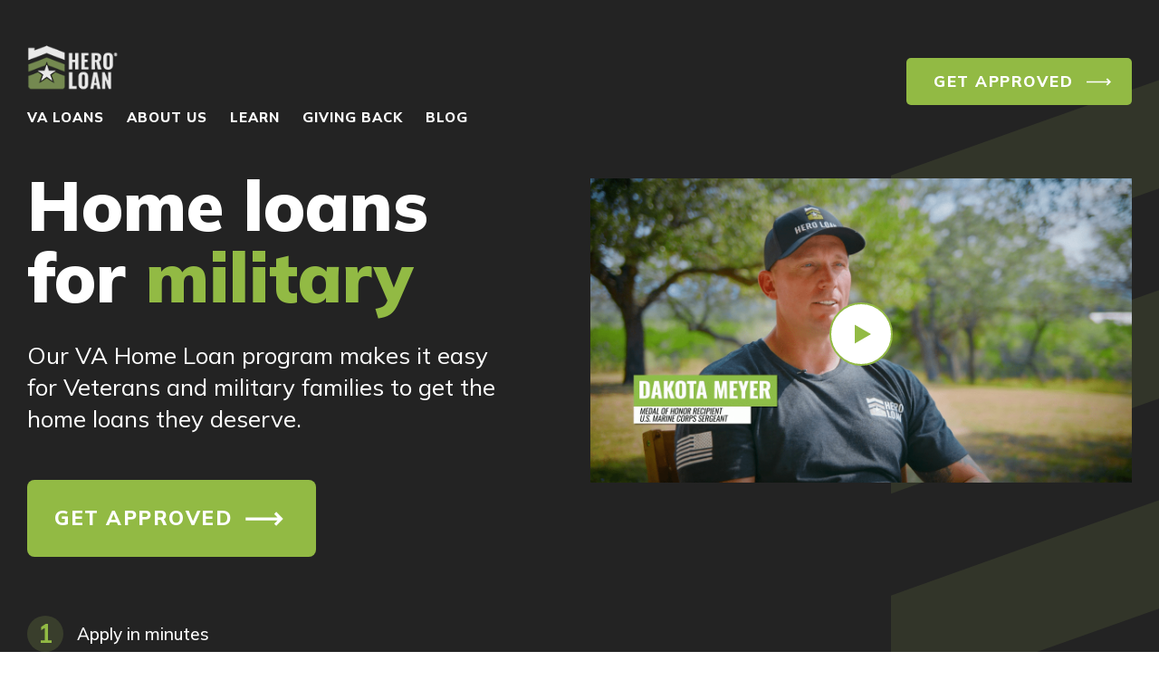

--- FILE ---
content_type: text/html; charset=UTF-8
request_url: https://heroloan.com/?__hstc=51647990.a8659b8b53d838e04efde03f1b8738cf.1618522356013.1618869068309.1618886488192.5&__hssc=51647990.25.1618886488192&__hsfp=2245038578
body_size: 25768
content:
<!doctype html>
<html dir="ltr" lang="en-US" prefix="og: https://ogp.me/ns#">

<head>
    <meta charset="UTF-8" />
<script type="text/javascript">
/* <![CDATA[ */
var gform;gform||(document.addEventListener("gform_main_scripts_loaded",function(){gform.scriptsLoaded=!0}),document.addEventListener("gform/theme/scripts_loaded",function(){gform.themeScriptsLoaded=!0}),window.addEventListener("DOMContentLoaded",function(){gform.domLoaded=!0}),gform={domLoaded:!1,scriptsLoaded:!1,themeScriptsLoaded:!1,isFormEditor:()=>"function"==typeof InitializeEditor,callIfLoaded:function(o){return!(!gform.domLoaded||!gform.scriptsLoaded||!gform.themeScriptsLoaded&&!gform.isFormEditor()||(gform.isFormEditor()&&console.warn("The use of gform.initializeOnLoaded() is deprecated in the form editor context and will be removed in Gravity Forms 3.1."),o(),0))},initializeOnLoaded:function(o){gform.callIfLoaded(o)||(document.addEventListener("gform_main_scripts_loaded",()=>{gform.scriptsLoaded=!0,gform.callIfLoaded(o)}),document.addEventListener("gform/theme/scripts_loaded",()=>{gform.themeScriptsLoaded=!0,gform.callIfLoaded(o)}),window.addEventListener("DOMContentLoaded",()=>{gform.domLoaded=!0,gform.callIfLoaded(o)}))},hooks:{action:{},filter:{}},addAction:function(o,r,e,t){gform.addHook("action",o,r,e,t)},addFilter:function(o,r,e,t){gform.addHook("filter",o,r,e,t)},doAction:function(o){gform.doHook("action",o,arguments)},applyFilters:function(o){return gform.doHook("filter",o,arguments)},removeAction:function(o,r){gform.removeHook("action",o,r)},removeFilter:function(o,r,e){gform.removeHook("filter",o,r,e)},addHook:function(o,r,e,t,n){null==gform.hooks[o][r]&&(gform.hooks[o][r]=[]);var d=gform.hooks[o][r];null==n&&(n=r+"_"+d.length),gform.hooks[o][r].push({tag:n,callable:e,priority:t=null==t?10:t})},doHook:function(r,o,e){var t;if(e=Array.prototype.slice.call(e,1),null!=gform.hooks[r][o]&&((o=gform.hooks[r][o]).sort(function(o,r){return o.priority-r.priority}),o.forEach(function(o){"function"!=typeof(t=o.callable)&&(t=window[t]),"action"==r?t.apply(null,e):e[0]=t.apply(null,e)})),"filter"==r)return e[0]},removeHook:function(o,r,t,n){var e;null!=gform.hooks[o][r]&&(e=(e=gform.hooks[o][r]).filter(function(o,r,e){return!!(null!=n&&n!=o.tag||null!=t&&t!=o.priority)}),gform.hooks[o][r]=e)}});
/* ]]> */
</script>

    <meta name="viewport" content="width=device-width, initial-scale=1" />
    <link rel="profile" href="https://gmpg.org/xfn/11" />
    <link rel='preload' as='style' href='https://fonts.googleapis.com/css2?family=Mulish:wght@400;500;600;700;800;900&display=swap'>
    	<style>img:is([sizes="auto" i], [sizes^="auto," i]) { contain-intrinsic-size: 3000px 1500px }</style>
	
		<!-- All in One SEO 4.7.6 - aioseo.com -->
	<meta name="description" content="VA Home Loans for Military | Hero Loan®" />
	<meta name="robots" content="max-image-preview:large" />
	<meta name="google-site-verification" content="Ut1zJh5tmuFvpAlrLMfnjsNprjC9Iqt4AZjC3ezrDbk" />
	<link rel="canonical" href="https://heroloan.com/" />
	<meta name="generator" content="All in One SEO (AIOSEO) 4.7.6" />
		<meta property="og:locale" content="en_US" />
		<meta property="og:site_name" content="Hero Loan: VA Home Loans for Veterans and military families" />
		<meta property="og:type" content="website" />
		<meta property="og:title" content="Hero Loan: VA Home Loans for Veterans and Military Families - Hero Loan: VA Home Loans for Veterans and military families" />
		<meta property="og:description" content="VA Home Loans for Military | Hero Loan®" />
		<meta property="og:url" content="https://heroloan.com/" />
		<meta property="og:image" content="https://heroloan.com/wp-content/uploads/Hero_Horizontal_Green-and-Black-1.png" />
		<meta property="og:image:secure_url" content="https://heroloan.com/wp-content/uploads/Hero_Horizontal_Green-and-Black-1.png" />
		<meta property="og:image:width" content="1531" />
		<meta property="og:image:height" content="390" />
		<meta name="twitter:card" content="summary_large_image" />
		<meta name="twitter:site" content="@HeroLoan1" />
		<meta name="twitter:title" content="Hero Loan: VA Home Loans for Veterans and Military Families - Hero Loan: VA Home Loans for Veterans and military families" />
		<meta name="twitter:description" content="VA Home Loans for Military | Hero Loan®" />
		<meta name="twitter:creator" content="@HeroLoan1" />
		<meta name="twitter:image" content="https://heroloan.com/wp-content/uploads/Hero_Horizontal_Green-and-Black-1.png" />
		<meta name="twitter:label1" content="Written by" />
		<meta name="twitter:data1" content="heroloandev" />
		<script type="application/ld+json" class="aioseo-schema">
			{"@context":"https:\/\/schema.org","@graph":[{"@type":"BreadcrumbList","@id":"https:\/\/heroloan.com\/#breadcrumblist","itemListElement":[{"@type":"ListItem","@id":"https:\/\/heroloan.com\/#listItem","position":1,"name":"Home"}]},{"@type":"Organization","@id":"https:\/\/heroloan.com\/#organization","name":"Hero Loan","description":"Home loans for military","url":"https:\/\/heroloan.com\/","telephone":"+18449965059","logo":{"@type":"ImageObject","url":"https:\/\/heroloan.com\/wp-content\/uploads\/logo-1.svg","@id":"https:\/\/heroloan.com\/#organizationLogo","width":120,"height":67},"image":{"@id":"https:\/\/heroloan.com\/#organizationLogo"},"sameAs":["https:\/\/www.facebook.com\/TheHeroLoan\/","https:\/\/twitter.com\/HeroLoan1","https:\/\/www.instagram.com\/hero.loan\/","https:\/\/www.youtube.com\/channel\/UC11tYipZDvetYfVaOp9lcPQ","https:\/\/www.linkedin.com\/company\/hero-loan"]},{"@type":"WebPage","@id":"https:\/\/heroloan.com\/#webpage","url":"https:\/\/heroloan.com\/","name":"Hero Loan: VA Home Loans for Veterans and Military Families - Hero Loan: VA Home Loans for Veterans and military families","description":"VA Home Loans for Military | Hero Loan\u00ae","inLanguage":"en-US","isPartOf":{"@id":"https:\/\/heroloan.com\/#website"},"breadcrumb":{"@id":"https:\/\/heroloan.com\/#breadcrumblist"},"image":{"@type":"ImageObject","url":"https:\/\/heroloan.com\/wp-content\/uploads\/hero.png","@id":"https:\/\/heroloan.com\/#mainImage","width":580,"height":500,"caption":"Hero Loan"},"primaryImageOfPage":{"@id":"https:\/\/heroloan.com\/#mainImage"},"datePublished":"2022-07-15T13:30:00+00:00","dateModified":"2025-11-01T14:49:14+00:00"},{"@type":"WebSite","@id":"https:\/\/heroloan.com\/#website","url":"https:\/\/heroloan.com\/","name":"Hero Loan: VA Home Loans for Veterans and military families","description":"Home loans for military","inLanguage":"en-US","publisher":{"@id":"https:\/\/heroloan.com\/#organization"},"potentialAction":{"@type":"SearchAction","target":{"@type":"EntryPoint","urlTemplate":"https:\/\/heroloan.com\/?s={search_term_string}"},"query-input":"required name=search_term_string"}}]}
		</script>
		<!-- All in One SEO -->


<!-- Google Tag Manager for WordPress by gtm4wp.com -->
<script data-cfasync="false" data-pagespeed-no-defer>
	var gtm4wp_datalayer_name = "dataLayer";
	var dataLayer = dataLayer || [];
</script>
<!-- End Google Tag Manager for WordPress by gtm4wp.com -->
	<!-- This site is optimized with the Yoast SEO plugin v24.0 - https://yoast.com/wordpress/plugins/seo/ -->
	<title>Hero Loan: VA Home Loans for Veterans and Military Families - Hero Loan: VA Home Loans for Veterans and military families</title>
	<meta name="description" content="Our new VA Hero Loan® program for veterans makes it easy for veterans and military families to aquire the home loans they deserve." />
	<link rel="canonical" href="https://heroloan.com/" />
	<meta property="og:locale" content="en_US" />
	<meta property="og:type" content="website" />
	<meta property="og:title" content="VA Home Hero Loan® Program for Veterans | Hero Loan" />
	<meta property="og:description" content="Our new VA Hero Loan® program for veterans makes it easy for veterans and military families to aquire the home loans they deserve." />
	<meta property="og:url" content="https://heroloan.com/" />
	<meta property="og:site_name" content="Hero Loan: VA Home Loans for Veterans and military families" />
	<meta property="article:publisher" content="https://www.facebook.com/TheHeroLoan/" />
	<meta property="article:modified_time" content="2025-11-01T14:49:14+00:00" />
	<meta property="og:image" content="https://heroloan.com/wp-content/uploads/hero.png" />
	<meta property="og:image:width" content="580" />
	<meta property="og:image:height" content="500" />
	<meta property="og:image:type" content="image/png" />
	<meta name="twitter:card" content="summary_large_image" />
	<meta name="twitter:site" content="@HeroLoan1" />
	<script type="application/ld+json" class="yoast-schema-graph">{"@context":"https://schema.org","@graph":[{"@type":"WebPage","@id":"https://heroloan.com/","url":"https://heroloan.com/","name":"VA Home Hero Loan® Program for Veterans | Hero Loan","isPartOf":{"@id":"https://heroloan.com/#website"},"about":{"@id":"https://heroloan.com/#organization"},"primaryImageOfPage":{"@id":"https://heroloan.com/#primaryimage"},"image":{"@id":"https://heroloan.com/#primaryimage"},"thumbnailUrl":"https://heroloan.com/wp-content/uploads/hero.png","datePublished":"2022-07-15T13:30:00+00:00","dateModified":"2025-11-01T14:49:14+00:00","description":"Our new VA Hero Loan® program for veterans makes it easy for veterans and military families to aquire the home loans they deserve.","breadcrumb":{"@id":"https://heroloan.com/#breadcrumb"},"inLanguage":"en-US","potentialAction":[{"@type":"ReadAction","target":["https://heroloan.com/"]}]},{"@type":"ImageObject","inLanguage":"en-US","@id":"https://heroloan.com/#primaryimage","url":"https://heroloan.com/wp-content/uploads/hero.png","contentUrl":"https://heroloan.com/wp-content/uploads/hero.png","width":580,"height":500,"caption":"Hero Loan"},{"@type":"BreadcrumbList","@id":"https://heroloan.com/#breadcrumb","itemListElement":[{"@type":"ListItem","position":1,"name":"Home"}]},{"@type":"WebSite","@id":"https://heroloan.com/#website","url":"https://heroloan.com/","name":"Hero Loan: VA Home Loans for Veterans and military families","description":"Home loans for military","publisher":{"@id":"https://heroloan.com/#organization"},"potentialAction":[{"@type":"SearchAction","target":{"@type":"EntryPoint","urlTemplate":"https://heroloan.com/?s={search_term_string}"},"query-input":{"@type":"PropertyValueSpecification","valueRequired":true,"valueName":"search_term_string"}}],"inLanguage":"en-US"},{"@type":"Organization","@id":"https://heroloan.com/#organization","name":"Hero Loan","url":"https://heroloan.com/","logo":{"@type":"ImageObject","inLanguage":"en-US","@id":"https://heroloan.com/#/schema/logo/image/","url":"https://heroloan.com/wp-content/uploads/logo-1.svg","contentUrl":"https://heroloan.com/wp-content/uploads/logo-1.svg","width":120,"height":67,"caption":"Hero Loan"},"image":{"@id":"https://heroloan.com/#/schema/logo/image/"},"sameAs":["https://www.facebook.com/TheHeroLoan/","https://x.com/HeroLoan1","https://www.instagram.com/hero.loan/","https://www.linkedin.com/company/hero-loan","https://www.youtube.com/channel/UC11tYipZDvetYfVaOp9lcPQ"]}]}</script>
	<meta name="google-site-verification" content="Ut1zJh5tmuFvpAlrLMfnjsNprjC9Iqt4AZjC3ezrDbk" />
	<!-- / Yoast SEO plugin. -->


		<!-- This site uses the Google Analytics by MonsterInsights plugin v9.9.0 - Using Analytics tracking - https://www.monsterinsights.com/ -->
							<script src="//www.googletagmanager.com/gtag/js?id=G-3BZQ9T3CLT"  data-cfasync="false" data-wpfc-render="false" type="text/javascript" async></script>
			<script data-cfasync="false" data-wpfc-render="false" type="text/javascript">
				var mi_version = '9.9.0';
				var mi_track_user = true;
				var mi_no_track_reason = '';
								var MonsterInsightsDefaultLocations = {"page_location":"https:\/\/heroloan.com\/?__hstc=51647990.a8659b8b53d838e04efde03f1b8738cf.1618522356013.1618869068309.1618886488192.5&__hssc=51647990.25.1618886488192&__hsfp=2245038578"};
								MonsterInsightsDefaultLocations.page_location = window.location.href;
								if ( typeof MonsterInsightsPrivacyGuardFilter === 'function' ) {
					var MonsterInsightsLocations = (typeof MonsterInsightsExcludeQuery === 'object') ? MonsterInsightsPrivacyGuardFilter( MonsterInsightsExcludeQuery ) : MonsterInsightsPrivacyGuardFilter( MonsterInsightsDefaultLocations );
				} else {
					var MonsterInsightsLocations = (typeof MonsterInsightsExcludeQuery === 'object') ? MonsterInsightsExcludeQuery : MonsterInsightsDefaultLocations;
				}

								var disableStrs = [
										'ga-disable-G-3BZQ9T3CLT',
									];

				/* Function to detect opted out users */
				function __gtagTrackerIsOptedOut() {
					for (var index = 0; index < disableStrs.length; index++) {
						if (document.cookie.indexOf(disableStrs[index] + '=true') > -1) {
							return true;
						}
					}

					return false;
				}

				/* Disable tracking if the opt-out cookie exists. */
				if (__gtagTrackerIsOptedOut()) {
					for (var index = 0; index < disableStrs.length; index++) {
						window[disableStrs[index]] = true;
					}
				}

				/* Opt-out function */
				function __gtagTrackerOptout() {
					for (var index = 0; index < disableStrs.length; index++) {
						document.cookie = disableStrs[index] + '=true; expires=Thu, 31 Dec 2099 23:59:59 UTC; path=/';
						window[disableStrs[index]] = true;
					}
				}

				if ('undefined' === typeof gaOptout) {
					function gaOptout() {
						__gtagTrackerOptout();
					}
				}
								window.dataLayer = window.dataLayer || [];

				window.MonsterInsightsDualTracker = {
					helpers: {},
					trackers: {},
				};
				if (mi_track_user) {
					function __gtagDataLayer() {
						dataLayer.push(arguments);
					}

					function __gtagTracker(type, name, parameters) {
						if (!parameters) {
							parameters = {};
						}

						if (parameters.send_to) {
							__gtagDataLayer.apply(null, arguments);
							return;
						}

						if (type === 'event') {
														parameters.send_to = monsterinsights_frontend.v4_id;
							var hookName = name;
							if (typeof parameters['event_category'] !== 'undefined') {
								hookName = parameters['event_category'] + ':' + name;
							}

							if (typeof MonsterInsightsDualTracker.trackers[hookName] !== 'undefined') {
								MonsterInsightsDualTracker.trackers[hookName](parameters);
							} else {
								__gtagDataLayer('event', name, parameters);
							}
							
						} else {
							__gtagDataLayer.apply(null, arguments);
						}
					}

					__gtagTracker('js', new Date());
					__gtagTracker('set', {
						'developer_id.dZGIzZG': true,
											});
					if ( MonsterInsightsLocations.page_location ) {
						__gtagTracker('set', MonsterInsightsLocations);
					}
										__gtagTracker('config', 'G-3BZQ9T3CLT', {"forceSSL":"true","link_attribution":"true"} );
										window.gtag = __gtagTracker;										(function () {
						/* https://developers.google.com/analytics/devguides/collection/analyticsjs/ */
						/* ga and __gaTracker compatibility shim. */
						var noopfn = function () {
							return null;
						};
						var newtracker = function () {
							return new Tracker();
						};
						var Tracker = function () {
							return null;
						};
						var p = Tracker.prototype;
						p.get = noopfn;
						p.set = noopfn;
						p.send = function () {
							var args = Array.prototype.slice.call(arguments);
							args.unshift('send');
							__gaTracker.apply(null, args);
						};
						var __gaTracker = function () {
							var len = arguments.length;
							if (len === 0) {
								return;
							}
							var f = arguments[len - 1];
							if (typeof f !== 'object' || f === null || typeof f.hitCallback !== 'function') {
								if ('send' === arguments[0]) {
									var hitConverted, hitObject = false, action;
									if ('event' === arguments[1]) {
										if ('undefined' !== typeof arguments[3]) {
											hitObject = {
												'eventAction': arguments[3],
												'eventCategory': arguments[2],
												'eventLabel': arguments[4],
												'value': arguments[5] ? arguments[5] : 1,
											}
										}
									}
									if ('pageview' === arguments[1]) {
										if ('undefined' !== typeof arguments[2]) {
											hitObject = {
												'eventAction': 'page_view',
												'page_path': arguments[2],
											}
										}
									}
									if (typeof arguments[2] === 'object') {
										hitObject = arguments[2];
									}
									if (typeof arguments[5] === 'object') {
										Object.assign(hitObject, arguments[5]);
									}
									if ('undefined' !== typeof arguments[1].hitType) {
										hitObject = arguments[1];
										if ('pageview' === hitObject.hitType) {
											hitObject.eventAction = 'page_view';
										}
									}
									if (hitObject) {
										action = 'timing' === arguments[1].hitType ? 'timing_complete' : hitObject.eventAction;
										hitConverted = mapArgs(hitObject);
										__gtagTracker('event', action, hitConverted);
									}
								}
								return;
							}

							function mapArgs(args) {
								var arg, hit = {};
								var gaMap = {
									'eventCategory': 'event_category',
									'eventAction': 'event_action',
									'eventLabel': 'event_label',
									'eventValue': 'event_value',
									'nonInteraction': 'non_interaction',
									'timingCategory': 'event_category',
									'timingVar': 'name',
									'timingValue': 'value',
									'timingLabel': 'event_label',
									'page': 'page_path',
									'location': 'page_location',
									'title': 'page_title',
									'referrer' : 'page_referrer',
								};
								for (arg in args) {
																		if (!(!args.hasOwnProperty(arg) || !gaMap.hasOwnProperty(arg))) {
										hit[gaMap[arg]] = args[arg];
									} else {
										hit[arg] = args[arg];
									}
								}
								return hit;
							}

							try {
								f.hitCallback();
							} catch (ex) {
							}
						};
						__gaTracker.create = newtracker;
						__gaTracker.getByName = newtracker;
						__gaTracker.getAll = function () {
							return [];
						};
						__gaTracker.remove = noopfn;
						__gaTracker.loaded = true;
						window['__gaTracker'] = __gaTracker;
					})();
									} else {
										console.log("");
					(function () {
						function __gtagTracker() {
							return null;
						}

						window['__gtagTracker'] = __gtagTracker;
						window['gtag'] = __gtagTracker;
					})();
									}
			</script>
			
							<!-- / Google Analytics by MonsterInsights -->
		<style id='wp-emoji-styles-inline-css' type='text/css'>

	img.wp-smiley, img.emoji {
		display: inline !important;
		border: none !important;
		box-shadow: none !important;
		height: 1em !important;
		width: 1em !important;
		margin: 0 0.07em !important;
		vertical-align: -0.1em !important;
		background: none !important;
		padding: 0 !important;
	}
</style>
<link rel='stylesheet' id='wp-block-library-css' href='https://heroloan.com/wp-includes/css/dist/block-library/style.min.css?ver=6.8.3' type='text/css' media='all' />
<style id='classic-theme-styles-inline-css' type='text/css'>
/*! This file is auto-generated */
.wp-block-button__link{color:#fff;background-color:#32373c;border-radius:9999px;box-shadow:none;text-decoration:none;padding:calc(.667em + 2px) calc(1.333em + 2px);font-size:1.125em}.wp-block-file__button{background:#32373c;color:#fff;text-decoration:none}
</style>
<style id='global-styles-inline-css' type='text/css'>
:root{--wp--preset--aspect-ratio--square: 1;--wp--preset--aspect-ratio--4-3: 4/3;--wp--preset--aspect-ratio--3-4: 3/4;--wp--preset--aspect-ratio--3-2: 3/2;--wp--preset--aspect-ratio--2-3: 2/3;--wp--preset--aspect-ratio--16-9: 16/9;--wp--preset--aspect-ratio--9-16: 9/16;--wp--preset--color--black: #000000;--wp--preset--color--cyan-bluish-gray: #abb8c3;--wp--preset--color--white: #ffffff;--wp--preset--color--pale-pink: #f78da7;--wp--preset--color--vivid-red: #cf2e2e;--wp--preset--color--luminous-vivid-orange: #ff6900;--wp--preset--color--luminous-vivid-amber: #fcb900;--wp--preset--color--light-green-cyan: #7bdcb5;--wp--preset--color--vivid-green-cyan: #00d084;--wp--preset--color--pale-cyan-blue: #8ed1fc;--wp--preset--color--vivid-cyan-blue: #0693e3;--wp--preset--color--vivid-purple: #9b51e0;--wp--preset--gradient--vivid-cyan-blue-to-vivid-purple: linear-gradient(135deg,rgba(6,147,227,1) 0%,rgb(155,81,224) 100%);--wp--preset--gradient--light-green-cyan-to-vivid-green-cyan: linear-gradient(135deg,rgb(122,220,180) 0%,rgb(0,208,130) 100%);--wp--preset--gradient--luminous-vivid-amber-to-luminous-vivid-orange: linear-gradient(135deg,rgba(252,185,0,1) 0%,rgba(255,105,0,1) 100%);--wp--preset--gradient--luminous-vivid-orange-to-vivid-red: linear-gradient(135deg,rgba(255,105,0,1) 0%,rgb(207,46,46) 100%);--wp--preset--gradient--very-light-gray-to-cyan-bluish-gray: linear-gradient(135deg,rgb(238,238,238) 0%,rgb(169,184,195) 100%);--wp--preset--gradient--cool-to-warm-spectrum: linear-gradient(135deg,rgb(74,234,220) 0%,rgb(151,120,209) 20%,rgb(207,42,186) 40%,rgb(238,44,130) 60%,rgb(251,105,98) 80%,rgb(254,248,76) 100%);--wp--preset--gradient--blush-light-purple: linear-gradient(135deg,rgb(255,206,236) 0%,rgb(152,150,240) 100%);--wp--preset--gradient--blush-bordeaux: linear-gradient(135deg,rgb(254,205,165) 0%,rgb(254,45,45) 50%,rgb(107,0,62) 100%);--wp--preset--gradient--luminous-dusk: linear-gradient(135deg,rgb(255,203,112) 0%,rgb(199,81,192) 50%,rgb(65,88,208) 100%);--wp--preset--gradient--pale-ocean: linear-gradient(135deg,rgb(255,245,203) 0%,rgb(182,227,212) 50%,rgb(51,167,181) 100%);--wp--preset--gradient--electric-grass: linear-gradient(135deg,rgb(202,248,128) 0%,rgb(113,206,126) 100%);--wp--preset--gradient--midnight: linear-gradient(135deg,rgb(2,3,129) 0%,rgb(40,116,252) 100%);--wp--preset--font-size--small: 13px;--wp--preset--font-size--medium: 20px;--wp--preset--font-size--large: 36px;--wp--preset--font-size--x-large: 42px;--wp--preset--spacing--20: 0.44rem;--wp--preset--spacing--30: 0.67rem;--wp--preset--spacing--40: 1rem;--wp--preset--spacing--50: 1.5rem;--wp--preset--spacing--60: 2.25rem;--wp--preset--spacing--70: 3.38rem;--wp--preset--spacing--80: 5.06rem;--wp--preset--shadow--natural: 6px 6px 9px rgba(0, 0, 0, 0.2);--wp--preset--shadow--deep: 12px 12px 50px rgba(0, 0, 0, 0.4);--wp--preset--shadow--sharp: 6px 6px 0px rgba(0, 0, 0, 0.2);--wp--preset--shadow--outlined: 6px 6px 0px -3px rgba(255, 255, 255, 1), 6px 6px rgba(0, 0, 0, 1);--wp--preset--shadow--crisp: 6px 6px 0px rgba(0, 0, 0, 1);}:where(.is-layout-flex){gap: 0.5em;}:where(.is-layout-grid){gap: 0.5em;}body .is-layout-flex{display: flex;}.is-layout-flex{flex-wrap: wrap;align-items: center;}.is-layout-flex > :is(*, div){margin: 0;}body .is-layout-grid{display: grid;}.is-layout-grid > :is(*, div){margin: 0;}:where(.wp-block-columns.is-layout-flex){gap: 2em;}:where(.wp-block-columns.is-layout-grid){gap: 2em;}:where(.wp-block-post-template.is-layout-flex){gap: 1.25em;}:where(.wp-block-post-template.is-layout-grid){gap: 1.25em;}.has-black-color{color: var(--wp--preset--color--black) !important;}.has-cyan-bluish-gray-color{color: var(--wp--preset--color--cyan-bluish-gray) !important;}.has-white-color{color: var(--wp--preset--color--white) !important;}.has-pale-pink-color{color: var(--wp--preset--color--pale-pink) !important;}.has-vivid-red-color{color: var(--wp--preset--color--vivid-red) !important;}.has-luminous-vivid-orange-color{color: var(--wp--preset--color--luminous-vivid-orange) !important;}.has-luminous-vivid-amber-color{color: var(--wp--preset--color--luminous-vivid-amber) !important;}.has-light-green-cyan-color{color: var(--wp--preset--color--light-green-cyan) !important;}.has-vivid-green-cyan-color{color: var(--wp--preset--color--vivid-green-cyan) !important;}.has-pale-cyan-blue-color{color: var(--wp--preset--color--pale-cyan-blue) !important;}.has-vivid-cyan-blue-color{color: var(--wp--preset--color--vivid-cyan-blue) !important;}.has-vivid-purple-color{color: var(--wp--preset--color--vivid-purple) !important;}.has-black-background-color{background-color: var(--wp--preset--color--black) !important;}.has-cyan-bluish-gray-background-color{background-color: var(--wp--preset--color--cyan-bluish-gray) !important;}.has-white-background-color{background-color: var(--wp--preset--color--white) !important;}.has-pale-pink-background-color{background-color: var(--wp--preset--color--pale-pink) !important;}.has-vivid-red-background-color{background-color: var(--wp--preset--color--vivid-red) !important;}.has-luminous-vivid-orange-background-color{background-color: var(--wp--preset--color--luminous-vivid-orange) !important;}.has-luminous-vivid-amber-background-color{background-color: var(--wp--preset--color--luminous-vivid-amber) !important;}.has-light-green-cyan-background-color{background-color: var(--wp--preset--color--light-green-cyan) !important;}.has-vivid-green-cyan-background-color{background-color: var(--wp--preset--color--vivid-green-cyan) !important;}.has-pale-cyan-blue-background-color{background-color: var(--wp--preset--color--pale-cyan-blue) !important;}.has-vivid-cyan-blue-background-color{background-color: var(--wp--preset--color--vivid-cyan-blue) !important;}.has-vivid-purple-background-color{background-color: var(--wp--preset--color--vivid-purple) !important;}.has-black-border-color{border-color: var(--wp--preset--color--black) !important;}.has-cyan-bluish-gray-border-color{border-color: var(--wp--preset--color--cyan-bluish-gray) !important;}.has-white-border-color{border-color: var(--wp--preset--color--white) !important;}.has-pale-pink-border-color{border-color: var(--wp--preset--color--pale-pink) !important;}.has-vivid-red-border-color{border-color: var(--wp--preset--color--vivid-red) !important;}.has-luminous-vivid-orange-border-color{border-color: var(--wp--preset--color--luminous-vivid-orange) !important;}.has-luminous-vivid-amber-border-color{border-color: var(--wp--preset--color--luminous-vivid-amber) !important;}.has-light-green-cyan-border-color{border-color: var(--wp--preset--color--light-green-cyan) !important;}.has-vivid-green-cyan-border-color{border-color: var(--wp--preset--color--vivid-green-cyan) !important;}.has-pale-cyan-blue-border-color{border-color: var(--wp--preset--color--pale-cyan-blue) !important;}.has-vivid-cyan-blue-border-color{border-color: var(--wp--preset--color--vivid-cyan-blue) !important;}.has-vivid-purple-border-color{border-color: var(--wp--preset--color--vivid-purple) !important;}.has-vivid-cyan-blue-to-vivid-purple-gradient-background{background: var(--wp--preset--gradient--vivid-cyan-blue-to-vivid-purple) !important;}.has-light-green-cyan-to-vivid-green-cyan-gradient-background{background: var(--wp--preset--gradient--light-green-cyan-to-vivid-green-cyan) !important;}.has-luminous-vivid-amber-to-luminous-vivid-orange-gradient-background{background: var(--wp--preset--gradient--luminous-vivid-amber-to-luminous-vivid-orange) !important;}.has-luminous-vivid-orange-to-vivid-red-gradient-background{background: var(--wp--preset--gradient--luminous-vivid-orange-to-vivid-red) !important;}.has-very-light-gray-to-cyan-bluish-gray-gradient-background{background: var(--wp--preset--gradient--very-light-gray-to-cyan-bluish-gray) !important;}.has-cool-to-warm-spectrum-gradient-background{background: var(--wp--preset--gradient--cool-to-warm-spectrum) !important;}.has-blush-light-purple-gradient-background{background: var(--wp--preset--gradient--blush-light-purple) !important;}.has-blush-bordeaux-gradient-background{background: var(--wp--preset--gradient--blush-bordeaux) !important;}.has-luminous-dusk-gradient-background{background: var(--wp--preset--gradient--luminous-dusk) !important;}.has-pale-ocean-gradient-background{background: var(--wp--preset--gradient--pale-ocean) !important;}.has-electric-grass-gradient-background{background: var(--wp--preset--gradient--electric-grass) !important;}.has-midnight-gradient-background{background: var(--wp--preset--gradient--midnight) !important;}.has-small-font-size{font-size: var(--wp--preset--font-size--small) !important;}.has-medium-font-size{font-size: var(--wp--preset--font-size--medium) !important;}.has-large-font-size{font-size: var(--wp--preset--font-size--large) !important;}.has-x-large-font-size{font-size: var(--wp--preset--font-size--x-large) !important;}
:where(.wp-block-post-template.is-layout-flex){gap: 1.25em;}:where(.wp-block-post-template.is-layout-grid){gap: 1.25em;}
:where(.wp-block-columns.is-layout-flex){gap: 2em;}:where(.wp-block-columns.is-layout-grid){gap: 2em;}
:root :where(.wp-block-pullquote){font-size: 1.5em;line-height: 1.6;}
</style>
<link rel='stylesheet' id='geot-css-css' href='https://heroloan.com/wp-content/plugins/geotargetingwp/public/css/geotarget-public.min.css?ver=6.8.3' type='text/css' media='all' />
<link rel='stylesheet' id='uagb-block-positioning-css-css' href='https://heroloan.com/wp-content/plugins/ultimate-addons-for-gutenberg/assets/css/spectra-block-positioning.min.css?ver=2.17.0' type='text/css' media='all' />
<link rel='stylesheet' id='uagb-block-css-css' href='https://heroloan.com/wp-content/uploads/uag-plugin/custom-style-blocks.css?ver=2.17.0' type='text/css' media='all' />
<link rel='stylesheet' id='rvm_jvectormap_css-css' href='https://heroloan.com/wp-content/plugins/responsive-vector-maps/css/jquery-jvectormap-2.0.4.css?ver=6.8.3' type='text/css' media='all' />
<link rel='stylesheet' id='rvm_general_css-css' href='https://heroloan.com/wp-content/plugins/responsive-vector-maps/css/rvm_general.css?ver=1.1' type='text/css' media='all' />
<link rel='stylesheet' id='theme-style-css' href='https://heroloan.com/wp-content/themes/heroloan/assets/css/bundle.min.css?v=3520952952' type='text/css' media='all' />
<link rel='stylesheet' id='essential-blocks-animation-css' href='https://heroloan.com/wp-content/plugins/accordion-toggle/assets/css/animate.min.css?ver=1.2.9' type='text/css' media='all' />
<script type="text/javascript" src="https://heroloan.com/wp-content/plugins/google-analytics-for-wordpress/assets/js/frontend-gtag.min.js?ver=9.9.0" id="monsterinsights-frontend-script-js" async="async" data-wp-strategy="async"></script>
<script data-cfasync="false" data-wpfc-render="false" type="text/javascript" id='monsterinsights-frontend-script-js-extra'>/* <![CDATA[ */
var monsterinsights_frontend = {"js_events_tracking":"true","download_extensions":"doc,pdf,ppt,zip,xls,docx,pptx,xlsx","inbound_paths":"[{\"path\":\"\\\/hero\\\/\",\"label\":\"affiliate\"},{\"path\":\"\\\/recommend\\\/\",\"label\":\"affiliate\"}]","home_url":"https:\/\/heroloan.com","hash_tracking":"false","v4_id":"G-3BZQ9T3CLT"};/* ]]> */
</script>
<script type="text/javascript" id="jquery-core-js-extra">
/* <![CDATA[ */
var geol_tinymce = {"icon":"https:\/\/heroloan.com\/wp-content\/plugins\/geotargetingwp\/addons\/geo-links\/includes\/admin\/img\/geol_link.png"};
/* ]]> */
</script>
<script type="text/javascript" src="https://heroloan.com/wp-includes/js/jquery/jquery.min.js?ver=3.7.1" id="jquery-core-js"></script>
<script type="text/javascript" src="https://heroloan.com/wp-includes/js/jquery/jquery-migrate.min.js?ver=3.4.1" id="jquery-migrate-js"></script>
<script type="text/javascript" src="https://heroloan.com/wp-content/plugins/responsive-vector-maps/js/regions-data/jquery-jvectormap-2.0.3.min.js?ver=2.0.3" id="rvm_jquery-jvectormap-js-js"></script>
<link rel="https://api.w.org/" href="https://heroloan.com/wp-json/" /><link rel="alternate" title="JSON" type="application/json" href="https://heroloan.com/wp-json/wp/v2/pages/56" /><link rel="EditURI" type="application/rsd+xml" title="RSD" href="https://heroloan.com/xmlrpc.php?rsd" />
<link rel='shortlink' href='https://heroloan.com/' />
<link rel="alternate" title="oEmbed (JSON)" type="application/json+oembed" href="https://heroloan.com/wp-json/oembed/1.0/embed?url=https%3A%2F%2Fheroloan.com%2F" />
<link rel="alternate" title="oEmbed (XML)" type="text/xml+oembed" href="https://heroloan.com/wp-json/oembed/1.0/embed?url=https%3A%2F%2Fheroloan.com%2F&#038;format=xml" />

<!-- Google Tag Manager for WordPress by gtm4wp.com -->
<!-- GTM Container placement set to automatic -->
<script data-cfasync="false" data-pagespeed-no-defer>
	var dataLayer_content = {"pagePostType":"frontpage","pagePostType2":"single-page","pagePostAuthor":"heroloandev"};
	dataLayer.push( dataLayer_content );
</script>
<script data-cfasync="false" data-pagespeed-no-defer>
(function(w,d,s,l,i){w[l]=w[l]||[];w[l].push({'gtm.start':
new Date().getTime(),event:'gtm.js'});var f=d.getElementsByTagName(s)[0],
j=d.createElement(s),dl=l!='dataLayer'?'&l='+l:'';j.async=true;j.src=
'//www.googletagmanager.com/gtm.js?id='+i+dl;f.parentNode.insertBefore(j,f);
})(window,document,'script','dataLayer','GTM-KBKPJBG');
</script>
<!-- End Google Tag Manager for WordPress by gtm4wp.com --><script type="text/javascript">
           var ajaxurl = "https://heroloan.com/wp-admin/admin-ajax.php";
         </script><meta name="generator" content="Elementor 3.25.11; features: additional_custom_breakpoints, e_optimized_control_loading; settings: css_print_method-external, google_font-enabled, font_display-auto">
			<style>
				.e-con.e-parent:nth-of-type(n+4):not(.e-lazyloaded):not(.e-no-lazyload),
				.e-con.e-parent:nth-of-type(n+4):not(.e-lazyloaded):not(.e-no-lazyload) * {
					background-image: none !important;
				}
				@media screen and (max-height: 1024px) {
					.e-con.e-parent:nth-of-type(n+3):not(.e-lazyloaded):not(.e-no-lazyload),
					.e-con.e-parent:nth-of-type(n+3):not(.e-lazyloaded):not(.e-no-lazyload) * {
						background-image: none !important;
					}
				}
				@media screen and (max-height: 640px) {
					.e-con.e-parent:nth-of-type(n+2):not(.e-lazyloaded):not(.e-no-lazyload),
					.e-con.e-parent:nth-of-type(n+2):not(.e-lazyloaded):not(.e-no-lazyload) * {
						background-image: none !important;
					}
				}
			</style>
			<style id="uagb-style-conditional-extension">@media (min-width: 1025px){body .uag-hide-desktop.uagb-google-map__wrap,body .uag-hide-desktop{display:none !important}}@media (min-width: 768px) and (max-width: 1024px){body .uag-hide-tab.uagb-google-map__wrap,body .uag-hide-tab{display:none !important}}@media (max-width: 767px){body .uag-hide-mob.uagb-google-map__wrap,body .uag-hide-mob{display:none !important}}</style><style id="uagb-style-frontend-56">.wp-block-uagb-container.uagb-block-bf1f4b3b .uagb-container__shape-top svg{width: calc( 100% + 1.3px );}.wp-block-uagb-container.uagb-block-bf1f4b3b .uagb-container__shape.uagb-container__shape-top .uagb-container__shape-fill{fill: rgba(51,51,51,1);}.wp-block-uagb-container.uagb-block-bf1f4b3b .uagb-container__shape-bottom svg{width: calc( 100% + 1.3px );}.wp-block-uagb-container.uagb-block-bf1f4b3b .uagb-container__shape.uagb-container__shape-bottom .uagb-container__shape-fill{fill: rgba(51,51,51,1);}.wp-block-uagb-container.uagb-block-bf1f4b3b .uagb-container__video-wrap video{opacity: 1;}.wp-block-uagb-container.uagb-is-root-container .uagb-block-bf1f4b3b{max-width: 100%;width: 100%;}.wp-block-uagb-container.uagb-is-root-container.alignfull.uagb-block-bf1f4b3b > .uagb-container-inner-blocks-wrap{--inner-content-custom-width: min( 100%, 1140px);max-width: var(--inner-content-custom-width);width: 100%;flex-direction: column;align-items: center;justify-content: center;flex-wrap: nowrap;row-gap: 0px;column-gap: 0px;}.wp-block-uagb-container.uagb-block-bf1f4b3b{box-shadow: 0px 0px   #00000070 ;padding-top: 10px;padding-bottom: 10px;padding-left: 10px;padding-right: 10px;margin-top:  !important;margin-bottom:  !important;overflow: visible;order: initial;border-color: inherit;row-gap: 0px;column-gap: 0px;}@media only screen and (max-width: 976px) {.wp-block-uagb-container.uagb-is-root-container .uagb-block-bf1f4b3b{width: 100%;}.wp-block-uagb-container.uagb-is-root-container.alignfull.uagb-block-bf1f4b3b > .uagb-container-inner-blocks-wrap{--inner-content-custom-width: min( 100%, 1024px);max-width: var(--inner-content-custom-width);width: 100%;}.wp-block-uagb-container.uagb-block-bf1f4b3b{padding-top: 10px;padding-bottom: 10px;padding-left: 10px;padding-right: 10px;margin-top:  !important;margin-bottom:  !important;order: initial;}}@media only screen and (max-width: 767px) {.wp-block-uagb-container.uagb-is-root-container .uagb-block-bf1f4b3b{max-width: 100%;width: 100%;}.wp-block-uagb-container.uagb-is-root-container.alignfull.uagb-block-bf1f4b3b > .uagb-container-inner-blocks-wrap{--inner-content-custom-width: min( 100%, 767px);max-width: var(--inner-content-custom-width);width: 100%;flex-wrap: wrap;}.wp-block-uagb-container.uagb-block-bf1f4b3b{padding-top: 10px;padding-bottom: 10px;padding-left: 10px;padding-right: 10px;margin-top:  !important;margin-bottom:  !important;order: initial;}}</style><link rel="icon" href="https://heroloan.com/wp-content/uploads/favicon-2.png" sizes="32x32" />
<link rel="icon" href="https://heroloan.com/wp-content/uploads/favicon-2.png" sizes="192x192" />
<link rel="apple-touch-icon" href="https://heroloan.com/wp-content/uploads/favicon-2.png" />
<meta name="msapplication-TileImage" content="https://heroloan.com/wp-content/uploads/favicon-2.png" />
		<style type="text/css" id="wp-custom-css">
			.testimonials .testimonial-details {
    max-width: 100%;
    width: 100%;
    text-align: center;
}
.jvectormap-tip
{
	background-color:#fff;
	color:#000;
	padding:7px;
}
		</style>
		<noscript><style id="rocket-lazyload-nojs-css">.rll-youtube-player, [data-lazy-src]{display:none !important;}</style></noscript></head>

<body class="home wp-singular page-template page-template-home-template page-template-home-template-php page page-id-56 wp-theme-heroloan menu-in elementor-default elementor-kit-35746">
    <div id="page" class="site">

    					<input type="hidden" name="state_popup_button_label" value="Get Approved">
			        
        <header id="masthead" class="site-header">
        	<div class="main-header">
        	   <div class="container-l col">
	        		<div class="row d-flex aligncenter">
	        			  <div class="col l6 m6 s6"> 
	        			  	  <div class="d-flex aligncenter no-wrap">
	        			  	  	<div class="logo">	            
	           						<a href="https://heroloan.com/"  rel="home" title="Hero Loan: VA Home Loans for Veterans and military families">
	           															<img src="https://heroloan.com/wp-content/uploads/HL-web-logo.png" alt="Hero Loan: VA Home Loans for Veterans and military families" width="120" height="67" />
										
	                            	</a>
                                    </div>
                                    	                        
										<nav class="primary-menu">
									            	<li id="menu-item-531" class="menu-item menu-item-type-post_type menu-item-object-page menu-item-531"><a href="https://heroloan.com/va-loans/">VA Loans</a></li>
<li id="menu-item-530" class="menu-item menu-item-type-post_type menu-item-object-page menu-item-530"><a href="https://heroloan.com/about-us/">About Us</a></li>
<li id="menu-item-529" class="menu-item menu-item-type-post_type menu-item-object-page menu-item-529"><a href="https://heroloan.com/learn/">Learn</a></li>
<li id="menu-item-35885" class="menu-item menu-item-type-post_type menu-item-object-page menu-item-35885"><a href="https://heroloan.com/giving-back/">Giving Back</a></li>
<li id="menu-item-1289" class="menu-item menu-item-type-post_type menu-item-object-page menu-item-1289"><a href="https://heroloan.com/be-a-hero/">Blog</a></li>
										</nav>
												
	                            		        			  	  </div>
	        			  </div>
	        			  <div class="col l6 m6 s6 right-align">
	        			  			
	         					<div class="cta-button inline-b">
	         							         						<a class="btn btn-m" href="https://hero.securehomeconnect.com/homehub/signup/arien@heroloan.com" target="_self">Get approved </a>	
	         								
	         					</div>
	         						         					<div class="menu-icon">
	         						<span></span>
	         						<span></span>
	         						<span></span>
	         					</div>
	         						        			  </div>
	                </div>
	           </div>
	        </div>
	        <div class="mobile-menu-wrapper"  style="background-image: url(https://heroloan.com/wp-content/uploads/menu-overlay-bg.svg);"  >
	                <div class="container-l">
	        		
	                	
	                                
							<nav class="primary-menu-1">
						            	<li class="menu-item menu-item-type-post_type menu-item-object-page menu-item-531"><a href="https://heroloan.com/va-loans/">VA Loans</a></li>
<li class="menu-item menu-item-type-post_type menu-item-object-page menu-item-530"><a href="https://heroloan.com/about-us/">About Us</a></li>
<li class="menu-item menu-item-type-post_type menu-item-object-page menu-item-529"><a href="https://heroloan.com/learn/">Learn</a></li>
<li class="menu-item menu-item-type-post_type menu-item-object-page menu-item-35885"><a href="https://heroloan.com/giving-back/">Giving Back</a></li>
<li class="menu-item menu-item-type-post_type menu-item-object-page menu-item-1289"><a href="https://heroloan.com/be-a-hero/">Blog</a></li>
							</nav>
									
                    	                    	<div class="mob-menu-btnrow">
                    	<div class="cta-button-1 inline-b">
	         							         						<a class="btn btn-m" href="https://hero.securehomeconnect.com/homehub/signup/arien@heroloan.com" target="_self">Get approved </a>	
	         								
	         			</div>

                    	                    	</div>
                	
	            </div>
		</header><!-- #masthead -->
 		
        									<section class="hero-section-one dark-gray-bg pb-100  va-loan-video" >
					<div class="container-l col">
						<div class="row d-flex">
							<div class="col l6 s12">
								<div class="content">
									
							<h1 >Home loans for <strong>military</strong></h1>
							 
							<div class="section-description h5"><p>Our VA Home Loan program makes it easy for Veterans and military families to get the home loans they deserve.</p>
</div>
														<a class="btn btn-xl" href="https://app.securehomeconnect.com/homehub/signup/arien@thehomeloanexpert.com" target="">Get Approved</a>
												        </div>

					        <ul class="steps-list d-flex aligncenter"><li><span class="counter inline-b label-xxl labelw-b">1</span><span class="step-description inline-b label-m labelw-m">Apply in minutes</span></li><li><span class="counter inline-b label-xxl labelw-b">2</span><span class="step-description inline-b label-m labelw-m">Talk to a loan officer</span></li><li><span class="counter inline-b label-xxl labelw-b">3</span><span class="step-description inline-b label-m labelw-m">Close in as little as 14 days</span></li></ul>	
						    
							</div>
							<div class="col l6 s12">
									
								<div class="video-box video-info js__p_start" data-embed="VqNyBU4m8HU" data-image="https://heroloan.com/wp-content/uploads/vlcsnap-2025-11-01-09h39m21s434.png">
									<div class="play-button"></div>
								</div>
															</div>
						</div>

						<div class="popup js__popup js__slide_top" style="display:none;">
							<div class="popup-box video-popup">
						    <a href="#" class="p_close js__p_close" title="close">
						     <img src="https://heroloan.com/wp-content/themes/heroloan/assets/img/close-icon-popup.svg" alt="close" width="32" height="32">
						    </a>
					    	<div class="p_content">
					    										<div class="video-box video-popup-play" data-embed="VqNyBU4m8HU" data-image="https://heroloan.com/wp-content/uploads/vlcsnap-2025-11-01-09h39m21s434.png" style="background-image:url('https://heroloan.com/wp-content/themes/heroloan/assets/img/Spinner-popup.gif');background-repeat:no-repeat;background-position: center;">
								</div>
													    	</div>
					  	</div>
					</div>
				</div>
			</section>
				
<section class="review-listing fw-section beige-bg  pt-50 beige-bg " id="review-listing-block_300f9f7c7b0b752c674ead840f23c882">
	<div class="container-xsm">
	    <div class="row d-flex aligncenter mb-40">
	    <div class="col m6 s12">	
	    			
			<h4>Recent Reviews</h4>
				    </div>
	    <div class="col m6 s12">	
	    				<div class="story-button">
								<a class="bdr-btn" href="https://heroloan.repuso.com/collect" target="_self">Leave a Review</a>
										
			</div>
				    </div>
		</div>
	    	    <div class="row">
	    	<div class="col l12 m12 s12">	
	        	<div class="review-box">
	    		            <!-- Begin widget code -->
            <rw-widget-slider data-rw-slider="31051"></rw-widget-slider>
            <script data-cfasync="false" crossorigin="anonymous" type="module" src="https://repuso.com/widgets/2.0/rw-widget-slider.js"></script>
            <!-- End widget code -->
            	    		</div>
	    	</div>
	    </div>
	    	</div>
</section>

<section class="loan-provider-competition fw-section dark-gray-bg   " id="loan-provider-competition-block_4d14c7bb5b6aa1edeecdc2659af39045" >
<div class="container-sm col">
	<div class="center-align">
	
				
		<h2 class="faq-title"><strong>Not all VA</strong> Loans are created equal</h2>
				</div>

	<div class="row d-flex compare-box">
	<div class="col l6 m6 s12">
					<div class='compare-title h4'><img decoding="async" src="https://heroloan.com/wp-content/uploads/HL-web-logo.png" alt=""/></div>
			<ul class="features"><li class="label-l labelw-m d-flex">					<img decoding="async" src="https://heroloan.com/wp-content/uploads/tick-icon.svg" alt="" />
					<p>Apply in minutes</p>
</li><li class="label-l labelw-m d-flex">					<img decoding="async" src="https://heroloan.com/wp-content/uploads/tick-icon.svg" alt="" />
					<p>Speak with a VA Loan Officer</p>
</li><li class="label-l labelw-m d-flex">					<img decoding="async" src="https://heroloan.com/wp-content/uploads/tick-icon.svg" alt="" />
					<p>Close in as little as 14 days</p>
</li><li class="label-l labelw-m d-flex">					<img decoding="async" src="https://heroloan.com/wp-content/uploads/tick-icon.svg" alt="" />
					<p>We pay for the appraisal</p>
</li></ul>	</div>
	<div class="col l6 m6 s12">
		<div class='compare-title h4'>Other Providers</div><ul class="features right-list"><li class="label-l labelw-m d-flex">					<img decoding="async" src="https://heroloan.com/wp-content/uploads/line-icon.svg" alt="" />
					<p>Lengthy application</p>
</li><li class="label-l labelw-m d-flex">					<img decoding="async" src="https://heroloan.com/wp-content/uploads/line-icon.svg" alt="" />
					<p>Most Loan Officers don&#8217;t know the VA loan</p>
</li><li class="label-l labelw-m d-flex">					<img decoding="async" src="https://heroloan.com/wp-content/uploads/line-icon.svg" alt="" />
					<p>60 days+ to close</p>
</li><li class="label-l labelw-m d-flex">					<img decoding="async" src="https://heroloan.com/wp-content/uploads/line-icon.svg" alt="" />
					<p>Pay for appraisal cost (up to $1,000)</p>
</li></ul>	
	</div>	
	</div>

	<div class="center-align">

				<a class="btn btn-m" href="https://app.securehomeconnect.com/homehub/signup/arien@thehomeloanexpert.com" target="_self">Get Approved</a>	
				
	</div>

	</div>
</section>


<div class="wp-block-uagb-container uagb-block-bf1f4b3b alignfull uagb-is-root-container"><div class="uagb-container-inner-blocks-wrap">
<h2 class="wp-block-heading has-text-align-center">One of the fastest growing lending platforms in the nation</h2>


<div class="wp-block-image">
<figure class="aligncenter size-full"><img fetchpriority="high" decoding="async" width="2019" height="1270" src="https://heroloan.com/wp-content/uploads/hero-loan-licensed-states-2025.png" alt="" class="wp-image-35960" style="object-fit:contain" srcset="https://heroloan.com/wp-content/uploads/hero-loan-licensed-states-2025.png 2019w, https://heroloan.com/wp-content/uploads/hero-loan-licensed-states-2025-300x189.png 300w, https://heroloan.com/wp-content/uploads/hero-loan-licensed-states-2025-1024x644.png 1024w, https://heroloan.com/wp-content/uploads/hero-loan-licensed-states-2025-768x483.png 768w, https://heroloan.com/wp-content/uploads/hero-loan-licensed-states-2025-1536x966.png 1536w, https://heroloan.com/wp-content/uploads/hero-loan-licensed-states-2025-858x540.png 858w, https://heroloan.com/wp-content/uploads/hero-loan-licensed-states-2025-366x230.png 366w" sizes="(max-width: 2019px) 100vw, 2019px" /></figure></div>


<h2 class="wp-block-heading has-text-align-center">Operating in 22 states and counting!</h2>
</div></div>


<section class="faq-div fw-section here-to-help beige-bg  " id="faqs-block_8419165688d43826efd41ff59f802d38">
<div class="container col">
	<div class="row d-flex">
		<div class="col l7 s12">
				
		<h2 class="faq-title">Hero Loan<sup>®</sup> is here <br/>to help</h2>
		 
		<div class="faq-description h6"><p>We help you understand all the<br />
ins-and-outs of the VA loan process.</p>
</div>
				<ul class="faq-listing">
							<li class="faq-box inline-b">
			  		<div class="faq-questions d-flex aligncenter"><img decoding="async" src="https://heroloan.com/wp-content/themes/heroloan/assets/img/quoestion-icon.svg" alt="faq" /><div class="label-m labelw-m">How do VA loans work?</div></div>
			  		<div class="faq-flip" style="display:none;">
			  			<a href="javascript:void(0)" class="close-img"><img decoding="async" src="https://heroloan.com/wp-content/themes/heroloan/assets/img/close-icon.svg" alt="close" /></a>
			  			<div class="label-m labelw-b">How do VA loans work?</div>
			  			<p>A VA Loan is a mortgage option offered by private lenders that is partially backed, or guaranteed by the Department of Veteran Affairs. Because the VA backs the loan, it gives private lenders the confidence to offer a $0 down payment with great rates and no required Private Mortgage Insurance.</p>

			  						  			<a class="btn btn-s" href="https://heroloan.com/faq/how-do-va-loans-work/" target="_self">Learn More</a>	
			  						  		</div>
				</li>
							<li class="faq-box inline-b">
			  		<div class="faq-questions d-flex aligncenter"><img decoding="async" src="https://heroloan.com/wp-content/themes/heroloan/assets/img/quoestion-icon.svg" alt="faq" /><div class="label-m labelw-m">Why Choose a VA Loan?</div></div>
			  		<div class="faq-flip" style="display:none;">
			  			<a href="javascript:void(0)" class="close-img"><img decoding="async" src="https://heroloan.com/wp-content/themes/heroloan/assets/img/close-icon.svg" alt="close" /></a>
			  			<div class="label-m labelw-b">Why Choose a VA Loan?</div>
			  			<p>There is no down payment required and you’ll still receive some of the lowest interest rates. You won’t be required to pay private mortgage insurance, which would be the case if you didn’t put 20% down on a conventional loan.</p>

			  						  			<a class="btn btn-s" href="https://heroloan.com/faq/why-choose-a-va-loan/" target="_self">Learn More</a>	
			  						  		</div>
				</li>
							<li class="faq-box inline-b">
			  		<div class="faq-questions d-flex aligncenter"><img decoding="async" src="https://heroloan.com/wp-content/themes/heroloan/assets/img/quoestion-icon.svg" alt="faq" /><div class="label-m labelw-m">What Are VA Loans?</div></div>
			  		<div class="faq-flip" style="display:none;">
			  			<a href="javascript:void(0)" class="close-img"><img decoding="async" src="https://heroloan.com/wp-content/themes/heroloan/assets/img/close-icon.svg" alt="close" /></a>
			  			<div class="label-m labelw-b">What Are VA Loans?</div>
			  			<p>A VA loan is exclusive to retired, active service-members and surviving spouses that combines competitive interest rates and no money down. There are limited closing costs because it’s backed by the Department of Veteran Affairs.</p>

			  						  			<a class="btn btn-s" href="https://heroloan.com/faq/what-are-va-loans/" target="_self">Learn More</a>	
			  						  		</div>
				</li>
							<li class="faq-box inline-b">
			  		<div class="faq-questions d-flex aligncenter"><img decoding="async" src="https://heroloan.com/wp-content/themes/heroloan/assets/img/quoestion-icon.svg" alt="faq" /><div class="label-m labelw-m">How to Acquire a VA Loan?</div></div>
			  		<div class="faq-flip" style="display:none;">
			  			<a href="javascript:void(0)" class="close-img"><img decoding="async" src="https://heroloan.com/wp-content/themes/heroloan/assets/img/close-icon.svg" alt="close" /></a>
			  			<div class="label-m labelw-b">How to Acquire a VA Loan?</div>
			  			<p>We’ve created this handy <a href="https://heroloan.com/wp-content/uploads/HERO_Newly-Branded_10-Steps-Interactive_03.16.21.pdf" target="_blank" rel="noopener">Guide</a> to help you through the process.</p>

			  						  			<a class="btn btn-s" href="https://heroloan.com/faq/how-to-acquire-a-va-loan/" target="_self">Learn More</a>	
			  						  		</div>
				</li>
							<li class="faq-box inline-b">
			  		<div class="faq-questions d-flex aligncenter"><img decoding="async" src="https://heroloan.com/wp-content/themes/heroloan/assets/img/quoestion-icon.svg" alt="faq" /><div class="label-m labelw-m">Am I eligible for a VA Loan?</div></div>
			  		<div class="faq-flip" style="display:none;">
			  			<a href="javascript:void(0)" class="close-img"><img decoding="async" src="https://heroloan.com/wp-content/themes/heroloan/assets/img/close-icon.svg" alt="close" /></a>
			  			<div class="label-m labelw-b">Am I eligible for a VA Loan?</div>
			  			<p>Let us take care of this! You’ll be required to produce a Certificate of Eligibility which is dependent on total time of service and which branch you are in. We will work with you every step of the way to obtain this paperwork and apply for your COE. If you’ve already got it, great! You’re one step closer!</p>

			  						  			<a class="btn btn-s" href="https://heroloan.com/faq/am-i-eligible-for-a-va-loan/" target="_self">Learn More</a>	
			  						  		</div>
				</li>
					</ul>
		</div>
		<div class="col l5 s12 right-col">
						<img decoding="async" src="https://heroloan.com/wp-content/uploads/about-hero-loan.jpg" alt="Bataan" />
					</div>
	</div>
	</div>
</section>

<section class="info-div giving-back-block  " id="info-with-images-block_2e2f7ff69d2e2ef7b8fa80636959f7e8">
<div class="container col">
	<div class="row d-flex aligncenter">
		<div class="col m6 s12">
			<div class="content">
				
		<h2 class="h3">Giving back to <br/>those who&#8217;ve served</h2>
		 
		<div class="info-description txt-m"><p>At HeroLoan.com, we believe in more than just providing exceptional VA home loans; we are deeply committed to giving back to the military community. Our efforts include strong partnerships with organizations like Fisher House, active participation in events such as the Bataan Memorial Death March, the Army Ten-Miler, and the Marine Corps Marathon, and supporting initiatives like Climb for PTSD and Got Your Six Support Dogs. We also organize care packages for deployed service members, host veteran storytelling sessions, and sponsor military golf tournaments. Learn more about our dedication to those who’ve served and how we’re making a difference.</p>
</div>
				<a class="btn btn-m mt-40" href="https://heroloan.com/giving-back/" target="_self">Learn More</a>	
				
	</div>
		</div>
		<div class="col m6 s12">
			<div class="info-background">
				<div class="bgimg"  style="background-image:url(https://heroloan.com/wp-content/uploads/hero-background.png);"></div>
						<img decoding="async" src="https://heroloan.com/wp-content/uploads/Fisher-House.png" alt="Fisher House" />
						</div>
		</div>
	</div>
	</div>
</section>

<section class="partners-block  " id="partners-logo-block_420178b9302ac102d4c6ad0365006b37">
<div class="container">
	<div class="center-align">

				
		<h2 class="label-s labelw-b text-center">Our Partners</h2>
			
	</div>
	<div class="row d-flex aligncenter">
	<div class="col l3 s6"><div class="partner-logo"><img decoding="async" src="https://heroloan.com/wp-content/uploads/Bataan.jpg" alt="Bataan" title="Bataan"></div></div><div class="col l3 s6"><div class="partner-logo"><img decoding="async" src="https://heroloan.com/wp-content/uploads/Battalion.jpg" alt="Battalion" title="Battalion"></div></div><div class="col l3 s6"><div class="partner-logo"><img decoding="async" src="https://heroloan.com/wp-content/uploads/Fisher-House.jpg" alt="Fisher House" title="Fisher House"></div></div><div class="col l3 s6"><div class="partner-logo"><img decoding="async" src="https://heroloan.com/wp-content/uploads/Keep-Climbing.jpg" alt="Keep Climbing" title="Keep Climbing"></div></div>	
	</div>
	</div>
</section>

<section class="story-gallery pt-120  transparent-bg " id="story-gallery-block_0419bd0ebbf75efccdaa8f1f4533364f">
<div class="container">
	<div class="center-align">

				
		<h2 class="story-gallery-title ">Be a Hero</h2>
				
		<div class="h6"><p>This is more than a job for us, it&#8217;s a way of life. We support our community<br />
by helping local heroes every chance we get. Join us!</p>
</div>
			
				<div class="story-button">
						<a class="bdr-btn" href="https://heroloan.com/be-a-hero/" target="_self">See All Stories</a>
									
		</div>
					</div>

<div class="stories-images">
						    <ul class="d-flex justfycenter">
					        					            <li class="story-gallery-item story-gallery-1">
					                <img loading="lazy" decoding="async" width="1440" height="1440" src="https://heroloan.com/wp-content/uploads/Mike-C.jpg" class="attachment-full size-full" alt="" srcset="https://heroloan.com/wp-content/uploads/Mike-C.jpg 1440w, https://heroloan.com/wp-content/uploads/Mike-C-300x300.jpg 300w, https://heroloan.com/wp-content/uploads/Mike-C-1024x1024.jpg 1024w, https://heroloan.com/wp-content/uploads/Mike-C-150x150.jpg 150w, https://heroloan.com/wp-content/uploads/Mike-C-768x768.jpg 768w, https://heroloan.com/wp-content/uploads/Mike-C-540x540.jpg 540w, https://heroloan.com/wp-content/uploads/Mike-C-240x240.jpg 240w" sizes="(max-width: 1440px) 100vw, 1440px" />					            </li>
					        					            <li class="story-gallery-item story-gallery-2">
					                <img loading="lazy" decoding="async" width="1170" height="1534" src="https://heroloan.com/wp-content/uploads/Hero-Loan-Hunt.jpg" class="attachment-full size-full" alt="" srcset="https://heroloan.com/wp-content/uploads/Hero-Loan-Hunt.jpg 1170w, https://heroloan.com/wp-content/uploads/Hero-Loan-Hunt-229x300.jpg 229w, https://heroloan.com/wp-content/uploads/Hero-Loan-Hunt-781x1024.jpg 781w, https://heroloan.com/wp-content/uploads/Hero-Loan-Hunt-768x1007.jpg 768w, https://heroloan.com/wp-content/uploads/Hero-Loan-Hunt-412x540.jpg 412w, https://heroloan.com/wp-content/uploads/Hero-Loan-Hunt-183x240.jpg 183w" sizes="(max-width: 1170px) 100vw, 1170px" />					            </li>
					        					            <li class="story-gallery-item story-gallery-3">
					                <img loading="lazy" decoding="async" width="1440" height="1440" src="https://heroloan.com/wp-content/uploads/Guadalupe-Peak-Matt-James.jpg" class="attachment-full size-full" alt="" srcset="https://heroloan.com/wp-content/uploads/Guadalupe-Peak-Matt-James.jpg 1440w, https://heroloan.com/wp-content/uploads/Guadalupe-Peak-Matt-James-300x300.jpg 300w, https://heroloan.com/wp-content/uploads/Guadalupe-Peak-Matt-James-1024x1024.jpg 1024w, https://heroloan.com/wp-content/uploads/Guadalupe-Peak-Matt-James-150x150.jpg 150w, https://heroloan.com/wp-content/uploads/Guadalupe-Peak-Matt-James-768x768.jpg 768w, https://heroloan.com/wp-content/uploads/Guadalupe-Peak-Matt-James-540x540.jpg 540w, https://heroloan.com/wp-content/uploads/Guadalupe-Peak-Matt-James-240x240.jpg 240w" sizes="(max-width: 1440px) 100vw, 1440px" />					            </li>
					        					            <li class="story-gallery-item story-gallery-4">
					                <img loading="lazy" decoding="async" width="2400" height="3717" src="https://heroloan.com/wp-content/uploads/rk-flex.jpg" class="attachment-full size-full" alt="" srcset="https://heroloan.com/wp-content/uploads/rk-flex.jpg 2400w, https://heroloan.com/wp-content/uploads/rk-flex-194x300.jpg 194w, https://heroloan.com/wp-content/uploads/rk-flex-661x1024.jpg 661w, https://heroloan.com/wp-content/uploads/rk-flex-768x1189.jpg 768w, https://heroloan.com/wp-content/uploads/rk-flex-992x1536.jpg 992w, https://heroloan.com/wp-content/uploads/rk-flex-1322x2048.jpg 1322w, https://heroloan.com/wp-content/uploads/rk-flex-349x540.jpg 349w, https://heroloan.com/wp-content/uploads/rk-flex-155x240.jpg 155w" sizes="(max-width: 2400px) 100vw, 2400px" />					            </li>
					        					            <li class="story-gallery-item story-gallery-5">
					                <img loading="lazy" decoding="async" width="1170" height="1730" src="https://heroloan.com/wp-content/uploads/Robby-RK.jpg" class="attachment-full size-full" alt="" srcset="https://heroloan.com/wp-content/uploads/Robby-RK.jpg 1170w, https://heroloan.com/wp-content/uploads/Robby-RK-203x300.jpg 203w, https://heroloan.com/wp-content/uploads/Robby-RK-693x1024.jpg 693w, https://heroloan.com/wp-content/uploads/Robby-RK-768x1136.jpg 768w, https://heroloan.com/wp-content/uploads/Robby-RK-1039x1536.jpg 1039w, https://heroloan.com/wp-content/uploads/Robby-RK-365x540.jpg 365w, https://heroloan.com/wp-content/uploads/Robby-RK-162x240.jpg 162w" sizes="(max-width: 1170px) 100vw, 1170px" />					            </li>
					        					            <li class="story-gallery-item story-gallery-6">
					                <img loading="lazy" decoding="async" width="1170" height="1416" src="https://heroloan.com/wp-content/uploads/Hero-Loan-HQ.jpg" class="attachment-full size-full" alt="" srcset="https://heroloan.com/wp-content/uploads/Hero-Loan-HQ.jpg 1170w, https://heroloan.com/wp-content/uploads/Hero-Loan-HQ-248x300.jpg 248w, https://heroloan.com/wp-content/uploads/Hero-Loan-HQ-846x1024.jpg 846w, https://heroloan.com/wp-content/uploads/Hero-Loan-HQ-768x929.jpg 768w, https://heroloan.com/wp-content/uploads/Hero-Loan-HQ-446x540.jpg 446w, https://heroloan.com/wp-content/uploads/Hero-Loan-HQ-198x240.jpg 198w" sizes="(max-width: 1170px) 100vw, 1170px" />					            </li>
					        					            <li class="story-gallery-item story-gallery-7">
					                <img loading="lazy" decoding="async" width="690" height="760" src="https://heroloan.com/wp-content/uploads/Chase-Chewning.jpg" class="attachment-full size-full" alt="" srcset="https://heroloan.com/wp-content/uploads/Chase-Chewning.jpg 690w, https://heroloan.com/wp-content/uploads/Chase-Chewning-272x300.jpg 272w, https://heroloan.com/wp-content/uploads/Chase-Chewning-490x540.jpg 490w, https://heroloan.com/wp-content/uploads/Chase-Chewning-218x240.jpg 218w" sizes="(max-width: 690px) 100vw, 690px" />					            </li>
					        					            <li class="story-gallery-item story-gallery-8">
					                <img loading="lazy" decoding="async" width="1170" height="1219" src="https://heroloan.com/wp-content/uploads/Hero-Loan-Jeep.jpg" class="attachment-full size-full" alt="" srcset="https://heroloan.com/wp-content/uploads/Hero-Loan-Jeep.jpg 1170w, https://heroloan.com/wp-content/uploads/Hero-Loan-Jeep-288x300.jpg 288w, https://heroloan.com/wp-content/uploads/Hero-Loan-Jeep-983x1024.jpg 983w, https://heroloan.com/wp-content/uploads/Hero-Loan-Jeep-768x800.jpg 768w, https://heroloan.com/wp-content/uploads/Hero-Loan-Jeep-518x540.jpg 518w, https://heroloan.com/wp-content/uploads/Hero-Loan-Jeep-230x240.jpg 230w" sizes="(max-width: 1170px) 100vw, 1170px" />					            </li>
					        					    </ul>
							</div>
			</div>
</section>


<!-- Begin widget code -->
<div data-rw-slider="24944"></div>
<script>var script = document.createElement("script");script.type = "module";script.src = "https://widgets.thereviewsplace.com/2.0/rw-widget-slider.js";document.getElementsByTagName("head")[0].appendChild(script);</script>
<!-- End widget code -->
	
		
	

	<section class="form-with-steps dark-gray-bg  pb-120 pt-120" id="form-cta">
<div class="container-sm">
	<div class="center-align">

				
		<h3 class="faq-title text-center pb-100">Get approved for your VA loan <strong>now</strong></h3>
				
	</div>
	<div class="row d-flex">
			<div class="col l7 s12 form-cta">
			<a class="btn btn-xl allow-default-action" href="https://app.securehomeconnect.com/homehub/signup/arien@thehomeloanexpert.com" target="">Get Approved</a>
		</div>
			<div class="col l5 s12 right-col">
		<div class="steps-list d-flex aligncenter"><div class="label-xxl labelw-sb"> <span class="counter">1</span>Apply in minutes*</div></div><div class="steps-list d-flex aligncenter"><div class="label-xxl labelw-sb"> <span class="counter">2</span>Talk to a loan officer</div></div><div class="steps-list d-flex aligncenter"><div class="label-xxl labelw-sb"> <span class="counter">3</span>Close in as little as 14 days</div></div>		
	</div>	
	</div>
	</div>
</section>

	</main><!-- .site-main -->

	<!-- Mobile Form Toggle -->	
	<div class="sticky-form">
<!-- #Form Box -->
	<div id="form-circle" class="btn-raised">
	  <img src="https://heroloan.com/wp-content/themes/heroloan/assets/img/mobile-form-open.svg"  alt="form-open">
	  <img src="https://heroloan.com/wp-content/themes/heroloan/assets/img/mobile-form-close.svg"  alt="form-close" style="display: none;">
	</div>
	<div class="form-box" style="display: none;">
	    <div class="form-box-body  banner-form">

	    	<div class="h4">VA Loan approval <strong>in 5 minutes*</strong></div>

	       						
                <div class='gf_browser_chrome gform_wrapper gform_legacy_markup_wrapper gform-theme--no-framework' data-form-theme='legacy' data-form-index='0' id='gform_wrapper_6' ><div id='gf_6' class='gform_anchor' tabindex='-1'></div><form method='post' enctype='multipart/form-data' target='gform_ajax_frame_6' id='gform_6'  action='/?__hstc=51647990.a8659b8b53d838e04efde03f1b8738cf.1618522356013.1618869068309.1618886488192.5&#038;__hssc=51647990.25.1618886488192&#038;__hsfp=2245038578#gf_6' data-formid='6' novalidate>
                        <div class='gform-body gform_body'><ul id='gform_fields_6' class='gform_fields top_label form_sublabel_below description_below validation_below'><li id="field_6_5" class="gfield gfield--type-honeypot gform_validation_container field_sublabel_below gfield--has-description field_description_below field_validation_below gfield_visibility_visible"  ><label class='gfield_label gform-field-label' for='input_6_5'>Phone</label><div class='ginput_container'><input name='input_5' id='input_6_5' type='text' value='' autocomplete='new-password'/></div><div class='gfield_description' id='gfield_description_6_5'>This field is for validation purposes and should be left unchanged.</div></li><li id="field_6_3" class="gfield gfield--type-text clearit gfield_contains_required field_sublabel_below gfield--no-description field_description_above hidden_label field_validation_below gfield_visibility_visible"  ><label class='gfield_label gform-field-label' for='input_6_3'>First Name<span class="gfield_required"><span class="gfield_required gfield_required_asterisk">*</span></span></label><div class='ginput_container ginput_container_text'><input name='input_3' id='input_6_3' type='text' value='' class='large'    placeholder='First Name' aria-required="true" aria-invalid="false"   /></div></li><li id="field_6_4" class="gfield gfield--type-text gfield_contains_required field_sublabel_below gfield--no-description field_description_below hidden_label field_validation_below gfield_visibility_visible"  ><label class='gfield_label gform-field-label' for='input_6_4'>Last Name<span class="gfield_required"><span class="gfield_required gfield_required_asterisk">*</span></span></label><div class='ginput_container ginput_container_text'><input name='input_4' id='input_6_4' type='text' value='' class='large'    placeholder='Last Name' aria-required="true" aria-invalid="false"   /></div></li><li id="field_6_2" class="gfield gfield--type-phone gfield_contains_required field_sublabel_below gfield--no-description field_description_below hidden_label field_validation_below gfield_visibility_visible"  ><label class='gfield_label gform-field-label' for='input_6_2'>Phone Number<span class="gfield_required"><span class="gfield_required gfield_required_asterisk">*</span></span></label><div class='ginput_container ginput_container_phone'><input name='input_2' id='input_6_2' type='tel' value='' class='large'  placeholder='Phone' aria-required="true" aria-invalid="false"   /></div></li><li id="field_6_1" class="gfield gfield--type-email gfield_contains_required field_sublabel_below gfield--no-description field_description_below hidden_label field_validation_below gfield_visibility_visible"  ><label class='gfield_label gform-field-label' for='input_6_1'>Email Address<span class="gfield_required"><span class="gfield_required gfield_required_asterisk">*</span></span></label><div class='ginput_container ginput_container_email'>
                            <input name='input_1' id='input_6_1' type='email' value='' class='large'   placeholder='Email' aria-required="true" aria-invalid="false"  />
                        </div></li></ul></div>
        <div class='gform-footer gform_footer top_label'> <input type='submit' id='gform_submit_button_6' class='gform_button button' onclick='gform.submission.handleButtonClick(this);' data-submission-type='submit' value='Continue To Application'  /> <input type='hidden' name='gform_ajax' value='form_id=6&amp;title=&amp;description=&amp;tabindex=0&amp;theme=legacy&amp;styles=[]&amp;hash=5a06e24958998db30d9aab88911f6dff' />
            <input type='hidden' class='gform_hidden' name='gform_submission_method' data-js='gform_submission_method_6' value='iframe' />
            <input type='hidden' class='gform_hidden' name='gform_theme' data-js='gform_theme_6' id='gform_theme_6' value='legacy' />
            <input type='hidden' class='gform_hidden' name='gform_style_settings' data-js='gform_style_settings_6' id='gform_style_settings_6' value='[]' />
            <input type='hidden' class='gform_hidden' name='is_submit_6' value='1' />
            <input type='hidden' class='gform_hidden' name='gform_submit' value='6' />
            
            <input type='hidden' class='gform_hidden' name='gform_unique_id' value='' />
            <input type='hidden' class='gform_hidden' name='state_6' value='WyJbXSIsIjRhZThjNzFiODY3ZTZlMThiMjMzMGU5MDI1M2NkNDgzIl0=' />
            <input type='hidden' autocomplete='off' class='gform_hidden' name='gform_target_page_number_6' id='gform_target_page_number_6' value='0' />
            <input type='hidden' autocomplete='off' class='gform_hidden' name='gform_source_page_number_6' id='gform_source_page_number_6' value='1' />
            <input type='hidden' name='gform_field_values' value='' />
            
        </div>
                        </form>
                        </div>
		                <iframe style='display:none;width:0px;height:0px;' src='about:blank' name='gform_ajax_frame_6' id='gform_ajax_frame_6' title='This iframe contains the logic required to handle Ajax powered Gravity Forms.'></iframe>
		                <script type="text/javascript">
/* <![CDATA[ */
 gform.initializeOnLoaded( function() {gformInitSpinner( 6, 'https://heroloan.com/wp-content/themes/heroloan/assets/img/Spinner-popup.gif', true );jQuery('#gform_ajax_frame_6').on('load',function(){var contents = jQuery(this).contents().find('*').html();var is_postback = contents.indexOf('GF_AJAX_POSTBACK') >= 0;if(!is_postback){return;}var form_content = jQuery(this).contents().find('#gform_wrapper_6');var is_confirmation = jQuery(this).contents().find('#gform_confirmation_wrapper_6').length > 0;var is_redirect = contents.indexOf('gformRedirect(){') >= 0;var is_form = form_content.length > 0 && ! is_redirect && ! is_confirmation;var mt = parseInt(jQuery('html').css('margin-top'), 10) + parseInt(jQuery('body').css('margin-top'), 10) + 100;if(is_form){jQuery('#gform_wrapper_6').html(form_content.html());if(form_content.hasClass('gform_validation_error')){jQuery('#gform_wrapper_6').addClass('gform_validation_error');} else {jQuery('#gform_wrapper_6').removeClass('gform_validation_error');}setTimeout( function() { /* delay the scroll by 50 milliseconds to fix a bug in chrome */ jQuery(document).scrollTop(jQuery('#gform_wrapper_6').offset().top - mt); }, 50 );if(window['gformInitDatepicker']) {gformInitDatepicker();}if(window['gformInitPriceFields']) {gformInitPriceFields();}var current_page = jQuery('#gform_source_page_number_6').val();gformInitSpinner( 6, 'https://heroloan.com/wp-content/themes/heroloan/assets/img/Spinner-popup.gif', true );jQuery(document).trigger('gform_page_loaded', [6, current_page]);window['gf_submitting_6'] = false;}else if(!is_redirect){var confirmation_content = jQuery(this).contents().find('.GF_AJAX_POSTBACK').html();if(!confirmation_content){confirmation_content = contents;}jQuery('#gform_wrapper_6').replaceWith(confirmation_content);jQuery(document).scrollTop(jQuery('#gf_6').offset().top - mt);jQuery(document).trigger('gform_confirmation_loaded', [6]);window['gf_submitting_6'] = false;wp.a11y.speak(jQuery('#gform_confirmation_message_6').text());}else{jQuery('#gform_6').append(contents);if(window['gformRedirect']) {gformRedirect();}}jQuery(document).trigger("gform_pre_post_render", [{ formId: "6", currentPage: "current_page", abort: function() { this.preventDefault(); } }]);        if (event && event.defaultPrevented) {                return;        }        const gformWrapperDiv = document.getElementById( "gform_wrapper_6" );        if ( gformWrapperDiv ) {            const visibilitySpan = document.createElement( "span" );            visibilitySpan.id = "gform_visibility_test_6";            gformWrapperDiv.insertAdjacentElement( "afterend", visibilitySpan );        }        const visibilityTestDiv = document.getElementById( "gform_visibility_test_6" );        let postRenderFired = false;        function triggerPostRender() {            if ( postRenderFired ) {                return;            }            postRenderFired = true;            gform.core.triggerPostRenderEvents( 6, current_page );            if ( visibilityTestDiv ) {                visibilityTestDiv.parentNode.removeChild( visibilityTestDiv );            }        }        function debounce( func, wait, immediate ) {            var timeout;            return function() {                var context = this, args = arguments;                var later = function() {                    timeout = null;                    if ( !immediate ) func.apply( context, args );                };                var callNow = immediate && !timeout;                clearTimeout( timeout );                timeout = setTimeout( later, wait );                if ( callNow ) func.apply( context, args );            };        }        const debouncedTriggerPostRender = debounce( function() {            triggerPostRender();        }, 200 );        if ( visibilityTestDiv && visibilityTestDiv.offsetParent === null ) {            const observer = new MutationObserver( ( mutations ) => {                mutations.forEach( ( mutation ) => {                    if ( mutation.type === 'attributes' && visibilityTestDiv.offsetParent !== null ) {                        debouncedTriggerPostRender();                        observer.disconnect();                    }                });            });            observer.observe( document.body, {                attributes: true,                childList: false,                subtree: true,                attributeFilter: [ 'style', 'class' ],            });        } else {            triggerPostRender();        }    } );} ); 
/* ]]> */
</script>
						    </div>            
	</div>
</div>
<!-- #Form Box -->
	<!-- Mobile Form Toggle -->	

	<!-- Toolkit Video Model -->	
	<div class="popup js__toolkit_popup js__slide_top" style="display:none;">
		<div class="popup-box video-popup">
	    <a href="#" class="p_close js__p_close" title="close">
	     <img src="https://heroloan.com/wp-content/themes/heroloan/assets/img/close-icon-popup.svg"  alt="close" width="32" height="32">
	    </a>
    	<div class="p_content">
    		<div class="video-box video-popup-play" data-embed="" data-image="" style="background-image:url('https://heroloan.com/wp-content/themes/heroloan/assets/img/Spinner-popup.gif');background-repeat:no-repeat;background-position: center;">
			</div>
		</div>
  		</div>
  	</div>
  	<!-- Toolkit Video Model -->

  	<!--Team Member Model -->
	<div class="popup js__team_popup js__slide_top" style="display:none;">
		<div class="popup-box team-popup"  style="background-image: url(https://heroloan.com/wp-content/uploads/member-popup.svg);"  >
	    <a href="#" class="p_close js__p_close" title="close">
	     <img src="https://heroloan.com/wp-content/themes/heroloan/assets/img/close-icon-popup.svg"  alt="close" width="32" height="32">
	    </a>
    	<div class="p_content">
    		<div class="team-member-info" data-loader="https://heroloan.com/wp-content/themes/heroloan/assets/img/Spinner-popup.gif" style="background-repeat:no-repeat;background-position: center;">
			</div>
    	</div>
    	</div>
	</div> 
	<!-- Team Member Model --> 	

	<div class="p_body js__p_body js__fadeout"></div>
	
	<div class="popup js__gform_popup js__slide_top" style="display:none;" data-redirect="https://app.securehomeconnect.com/homehub/signup/arien@thehomeloanexpert.com " data-time="5" >
	  
    	<div class="form-popup-content gform-confirmation-popup popup-box"  style="background-image: url(https://heroloan.com/wp-content/uploads/gform-confirmation-popup-bg.svg);"  >
    	  
    	<div class="row d-flex">
		<div class="col l7 s12 left-box">
						<div class="form-popup-title label-xxl labelw-eb">You are now being directed to complete your application...</div>
			<ul class="steps-list d-flex aligncenter"><li><span class="counter inline-b label-xl labelw-b">1</span><span class="step-description inline-b label-xl labelw-b">Apply in minutes</span></li><li><span class="counter inline-b label-xl labelw-b">2</span><span class="step-description inline-b label-xl labelw-b">Talk to a loan officer</span></li><li><span class="counter inline-b label-xl labelw-b">3</span><span class="step-description inline-b label-xl labelw-b">Close in as little as 14 days</span></li></ul>		<div class="d-flex aligncenter btn-row">
		<a class="btn btn-m" href="https://app.securehomeconnect.com/homehub/signup/arien@thehomeloanexpert.com" target="_self">continue</a><span class="label-m labelw-n  redirect-text">We’ll redirect you automatically in <span class='timer-text labelw-b'><span id='time-counter' class='time-counter'>5</span> sec...</span></span></div>

				<div class="transaction-model">
			<div class="progressbar-main">
  				<div class="innerbar"></div>
			</div>   	
		</div>     	
		</div>
		<div class="col l5 s12 bgimg desk-img"  style="background-image: url(https://heroloan.com/wp-content/uploads/Popup-icon.png);"  >
		</div>
		<div class="col l5 s12 bgimg mob-img"  style="background-image: url(https://heroloan.com/wp-content/uploads/mob-home-image1.png);"  >
		</div>
		</div>
    	</div>
  	</div>

  	<div class="popup js__heroloan_popup js__slide_top" style="display:none;">
						   
					    	<div class="form-popup-content popup-box"  style="background-image: url(https://heroloan.com/wp-content/uploads/popup-heroloan.svg);"  >
					    		
							 <a href="#" class="p_close js__p_close" title="close">
						     <img src="https://heroloan.com/wp-content/themes/heroloan/assets/img/close-icon-popup.svg"  alt="close">
						    </a>	
					    	<div class="h4">Apply for a VA loan <strong>now</strong></div>	
					    						    	<div class="row d-flex">
							<div class="col l6 s12 popup-form">
																		
                <div class='gf_browser_chrome gform_wrapper gform_legacy_markup_wrapper gform-theme--no-framework' data-form-theme='legacy' data-form-index='0' id='gform_wrapper_4' ><div id='gf_4' class='gform_anchor' tabindex='-1'></div><form method='post' enctype='multipart/form-data' target='gform_ajax_frame_4' id='gform_4'  action='/?__hstc=51647990.a8659b8b53d838e04efde03f1b8738cf.1618522356013.1618869068309.1618886488192.5&#038;__hssc=51647990.25.1618886488192&#038;__hsfp=2245038578#gf_4' data-formid='4' novalidate>
                        <div class='gform-body gform_body'><ul id='gform_fields_4' class='gform_fields top_label form_sublabel_below description_below validation_below'><li id="field_4_5" class="gfield gfield--type-honeypot gform_validation_container field_sublabel_below gfield--has-description field_description_below field_validation_below gfield_visibility_visible"  ><label class='gfield_label gform-field-label' for='input_4_5'>LinkedIn</label><div class='ginput_container'><input name='input_5' id='input_4_5' type='text' value='' autocomplete='new-password'/></div><div class='gfield_description' id='gfield_description_4_5'>This field is for validation purposes and should be left unchanged.</div></li><li id="field_4_3" class="gfield gfield--type-text clearit gfield_contains_required field_sublabel_below gfield--no-description field_description_above hidden_label field_validation_below gfield_visibility_visible"  ><label class='gfield_label gform-field-label' for='input_4_3'>First Name<span class="gfield_required"><span class="gfield_required gfield_required_asterisk">*</span></span></label><div class='ginput_container ginput_container_text'><input name='input_3' id='input_4_3' type='text' value='' class='large'    placeholder='First Name' aria-required="true" aria-invalid="false"   /></div></li><li id="field_4_4" class="gfield gfield--type-text gfield_contains_required field_sublabel_below gfield--no-description field_description_below hidden_label field_validation_below gfield_visibility_visible"  ><label class='gfield_label gform-field-label' for='input_4_4'>Last Name<span class="gfield_required"><span class="gfield_required gfield_required_asterisk">*</span></span></label><div class='ginput_container ginput_container_text'><input name='input_4' id='input_4_4' type='text' value='' class='large'    placeholder='Last Name' aria-required="true" aria-invalid="false"   /></div></li><li id="field_4_2" class="gfield gfield--type-phone gfield_contains_required field_sublabel_below gfield--no-description field_description_below hidden_label field_validation_below gfield_visibility_visible"  ><label class='gfield_label gform-field-label' for='input_4_2'>Phone Number<span class="gfield_required"><span class="gfield_required gfield_required_asterisk">*</span></span></label><div class='ginput_container ginput_container_phone'><input name='input_2' id='input_4_2' type='tel' value='' class='large'  placeholder='Phone' aria-required="true" aria-invalid="false"   /></div></li><li id="field_4_1" class="gfield gfield--type-email gfield_contains_required field_sublabel_below gfield--no-description field_description_below hidden_label field_validation_below gfield_visibility_visible"  ><label class='gfield_label gform-field-label' for='input_4_1'>Email Address<span class="gfield_required"><span class="gfield_required gfield_required_asterisk">*</span></span></label><div class='ginput_container ginput_container_email'>
                            <input name='input_1' id='input_4_1' type='email' value='' class='large'   placeholder='Email' aria-required="true" aria-invalid="false"  />
                        </div></li></ul></div>
        <div class='gform-footer gform_footer top_label'> <input type='submit' id='gform_submit_button_4' class='gform_button button' onclick='gform.submission.handleButtonClick(this);' data-submission-type='submit' value='Continue To Application'  /> <input type='hidden' name='gform_ajax' value='form_id=4&amp;title=&amp;description=&amp;tabindex=0&amp;theme=legacy&amp;styles=[]&amp;hash=e97e27a98abfd723e4ab352e1584fe47' />
            <input type='hidden' class='gform_hidden' name='gform_submission_method' data-js='gform_submission_method_4' value='iframe' />
            <input type='hidden' class='gform_hidden' name='gform_theme' data-js='gform_theme_4' id='gform_theme_4' value='legacy' />
            <input type='hidden' class='gform_hidden' name='gform_style_settings' data-js='gform_style_settings_4' id='gform_style_settings_4' value='[]' />
            <input type='hidden' class='gform_hidden' name='is_submit_4' value='1' />
            <input type='hidden' class='gform_hidden' name='gform_submit' value='4' />
            
            <input type='hidden' class='gform_hidden' name='gform_unique_id' value='' />
            <input type='hidden' class='gform_hidden' name='state_4' value='WyJbXSIsIjRhZThjNzFiODY3ZTZlMThiMjMzMGU5MDI1M2NkNDgzIl0=' />
            <input type='hidden' autocomplete='off' class='gform_hidden' name='gform_target_page_number_4' id='gform_target_page_number_4' value='0' />
            <input type='hidden' autocomplete='off' class='gform_hidden' name='gform_source_page_number_4' id='gform_source_page_number_4' value='1' />
            <input type='hidden' name='gform_field_values' value='' />
            
        </div>
                        </form>
                        </div>
		                <iframe style='display:none;width:0px;height:0px;' src='about:blank' name='gform_ajax_frame_4' id='gform_ajax_frame_4' title='This iframe contains the logic required to handle Ajax powered Gravity Forms.'></iframe>
		                <script type="text/javascript">
/* <![CDATA[ */
 gform.initializeOnLoaded( function() {gformInitSpinner( 4, 'https://heroloan.com/wp-content/themes/heroloan/assets/img/Spinner-popup.gif', true );jQuery('#gform_ajax_frame_4').on('load',function(){var contents = jQuery(this).contents().find('*').html();var is_postback = contents.indexOf('GF_AJAX_POSTBACK') >= 0;if(!is_postback){return;}var form_content = jQuery(this).contents().find('#gform_wrapper_4');var is_confirmation = jQuery(this).contents().find('#gform_confirmation_wrapper_4').length > 0;var is_redirect = contents.indexOf('gformRedirect(){') >= 0;var is_form = form_content.length > 0 && ! is_redirect && ! is_confirmation;var mt = parseInt(jQuery('html').css('margin-top'), 10) + parseInt(jQuery('body').css('margin-top'), 10) + 100;if(is_form){jQuery('#gform_wrapper_4').html(form_content.html());if(form_content.hasClass('gform_validation_error')){jQuery('#gform_wrapper_4').addClass('gform_validation_error');} else {jQuery('#gform_wrapper_4').removeClass('gform_validation_error');}setTimeout( function() { /* delay the scroll by 50 milliseconds to fix a bug in chrome */ jQuery(document).scrollTop(jQuery('#gform_wrapper_4').offset().top - mt); }, 50 );if(window['gformInitDatepicker']) {gformInitDatepicker();}if(window['gformInitPriceFields']) {gformInitPriceFields();}var current_page = jQuery('#gform_source_page_number_4').val();gformInitSpinner( 4, 'https://heroloan.com/wp-content/themes/heroloan/assets/img/Spinner-popup.gif', true );jQuery(document).trigger('gform_page_loaded', [4, current_page]);window['gf_submitting_4'] = false;}else if(!is_redirect){var confirmation_content = jQuery(this).contents().find('.GF_AJAX_POSTBACK').html();if(!confirmation_content){confirmation_content = contents;}jQuery('#gform_wrapper_4').replaceWith(confirmation_content);jQuery(document).scrollTop(jQuery('#gf_4').offset().top - mt);jQuery(document).trigger('gform_confirmation_loaded', [4]);window['gf_submitting_4'] = false;wp.a11y.speak(jQuery('#gform_confirmation_message_4').text());}else{jQuery('#gform_4').append(contents);if(window['gformRedirect']) {gformRedirect();}}jQuery(document).trigger("gform_pre_post_render", [{ formId: "4", currentPage: "current_page", abort: function() { this.preventDefault(); } }]);        if (event && event.defaultPrevented) {                return;        }        const gformWrapperDiv = document.getElementById( "gform_wrapper_4" );        if ( gformWrapperDiv ) {            const visibilitySpan = document.createElement( "span" );            visibilitySpan.id = "gform_visibility_test_4";            gformWrapperDiv.insertAdjacentElement( "afterend", visibilitySpan );        }        const visibilityTestDiv = document.getElementById( "gform_visibility_test_4" );        let postRenderFired = false;        function triggerPostRender() {            if ( postRenderFired ) {                return;            }            postRenderFired = true;            gform.core.triggerPostRenderEvents( 4, current_page );            if ( visibilityTestDiv ) {                visibilityTestDiv.parentNode.removeChild( visibilityTestDiv );            }        }        function debounce( func, wait, immediate ) {            var timeout;            return function() {                var context = this, args = arguments;                var later = function() {                    timeout = null;                    if ( !immediate ) func.apply( context, args );                };                var callNow = immediate && !timeout;                clearTimeout( timeout );                timeout = setTimeout( later, wait );                if ( callNow ) func.apply( context, args );            };        }        const debouncedTriggerPostRender = debounce( function() {            triggerPostRender();        }, 200 );        if ( visibilityTestDiv && visibilityTestDiv.offsetParent === null ) {            const observer = new MutationObserver( ( mutations ) => {                mutations.forEach( ( mutation ) => {                    if ( mutation.type === 'attributes' && visibilityTestDiv.offsetParent !== null ) {                        debouncedTriggerPostRender();                        observer.disconnect();                    }                });            });            observer.observe( document.body, {                attributes: true,                childList: false,                subtree: true,                attributeFilter: [ 'style', 'class' ],            });        } else {            triggerPostRender();        }    } );} ); 
/* ]]> */
</script>
																	</div>
								<div class="col l6 s12">
								<ul class="steps-list d-flex aligncenter"><li><span class="counter inline-b label-xl labelw-b">1</span><span class="step-description inline-b label-xl labelw-b">Apply in minutes</span></li><li><span class="counter inline-b label-xl labelw-b">2</span><span class="step-description inline-b label-xl labelw-b">Talk to a loan officer</span></li><li><span class="counter inline-b label-xl labelw-b">3</span><span class="step-description inline-b label-xl labelw-b">Close in as little as 14 days</span></li></ul>		
				</div>
			</div>
    	</div>
  	</div>

  	<div class="popup js__global_popup js__slide_top" style="display:none;">
						   
					    	<div class="form-popup-content popup-box"  style="background-image: url(https://heroloan.com/wp-content/uploads/popup-heroloan.svg);"  >
					    								 <a href="#" class="p_close js__p_close" title="close">
						     <img src="https://heroloan.com/wp-content/themes/heroloan/assets/img/close-icon-popup.svg"  alt="close">
						    </a>		
					    	<div class="h4">Apply for a VA loan <strong>now</strong></div>	
					    						    	<div class="row d-flex">
							<div class="col l6 s12 popup-form">
																	
                <div class='gf_browser_chrome gform_wrapper gform_legacy_markup_wrapper gform-theme--no-framework' data-form-theme='legacy' data-form-index='0' id='gform_wrapper_5' ><div id='gf_5' class='gform_anchor' tabindex='-1'></div><form method='post' enctype='multipart/form-data' target='gform_ajax_frame_5' id='gform_5'  action='/?__hstc=51647990.a8659b8b53d838e04efde03f1b8738cf.1618522356013.1618869068309.1618886488192.5&#038;__hssc=51647990.25.1618886488192&#038;__hsfp=2245038578#gf_5' data-formid='5' novalidate>
                        <div class='gform-body gform_body'><ul id='gform_fields_5' class='gform_fields top_label form_sublabel_below description_below validation_below'><li id="field_5_5" class="gfield gfield--type-honeypot gform_validation_container field_sublabel_below gfield--has-description field_description_below field_validation_below gfield_visibility_visible"  ><label class='gfield_label gform-field-label' for='input_5_5'>Facebook</label><div class='ginput_container'><input name='input_5' id='input_5_5' type='text' value='' autocomplete='new-password'/></div><div class='gfield_description' id='gfield_description_5_5'>This field is for validation purposes and should be left unchanged.</div></li><li id="field_5_3" class="gfield gfield--type-text clearit gfield_contains_required field_sublabel_below gfield--no-description field_description_above hidden_label field_validation_below gfield_visibility_visible"  ><label class='gfield_label gform-field-label' for='input_5_3'>First Name<span class="gfield_required"><span class="gfield_required gfield_required_asterisk">*</span></span></label><div class='ginput_container ginput_container_text'><input name='input_3' id='input_5_3' type='text' value='' class='large'    placeholder='First Name' aria-required="true" aria-invalid="false"   /></div></li><li id="field_5_4" class="gfield gfield--type-text gfield_contains_required field_sublabel_below gfield--no-description field_description_below hidden_label field_validation_below gfield_visibility_visible"  ><label class='gfield_label gform-field-label' for='input_5_4'>Last Name<span class="gfield_required"><span class="gfield_required gfield_required_asterisk">*</span></span></label><div class='ginput_container ginput_container_text'><input name='input_4' id='input_5_4' type='text' value='' class='large'    placeholder='Last Name' aria-required="true" aria-invalid="false"   /></div></li><li id="field_5_2" class="gfield gfield--type-phone gfield_contains_required field_sublabel_below gfield--no-description field_description_below hidden_label field_validation_below gfield_visibility_visible"  ><label class='gfield_label gform-field-label' for='input_5_2'>Phone Number<span class="gfield_required"><span class="gfield_required gfield_required_asterisk">*</span></span></label><div class='ginput_container ginput_container_phone'><input name='input_2' id='input_5_2' type='tel' value='' class='large'  placeholder='Phone' aria-required="true" aria-invalid="false"   /></div></li><li id="field_5_1" class="gfield gfield--type-email gfield_contains_required field_sublabel_below gfield--no-description field_description_below hidden_label field_validation_below gfield_visibility_visible"  ><label class='gfield_label gform-field-label' for='input_5_1'>Email Address<span class="gfield_required"><span class="gfield_required gfield_required_asterisk">*</span></span></label><div class='ginput_container ginput_container_email'>
                            <input name='input_1' id='input_5_1' type='email' value='' class='large'   placeholder='Email' aria-required="true" aria-invalid="false"  />
                        </div></li></ul></div>
        <div class='gform-footer gform_footer top_label'> <input type='submit' id='gform_submit_button_5' class='gform_button button' onclick='gform.submission.handleButtonClick(this);' data-submission-type='submit' value='Continue To Application'  /> <input type='hidden' name='gform_ajax' value='form_id=5&amp;title=&amp;description=&amp;tabindex=0&amp;theme=legacy&amp;styles=[]&amp;hash=f08762e630651af2d6a76b7610d48adb' />
            <input type='hidden' class='gform_hidden' name='gform_submission_method' data-js='gform_submission_method_5' value='iframe' />
            <input type='hidden' class='gform_hidden' name='gform_theme' data-js='gform_theme_5' id='gform_theme_5' value='legacy' />
            <input type='hidden' class='gform_hidden' name='gform_style_settings' data-js='gform_style_settings_5' id='gform_style_settings_5' value='[]' />
            <input type='hidden' class='gform_hidden' name='is_submit_5' value='1' />
            <input type='hidden' class='gform_hidden' name='gform_submit' value='5' />
            
            <input type='hidden' class='gform_hidden' name='gform_unique_id' value='' />
            <input type='hidden' class='gform_hidden' name='state_5' value='WyJbXSIsIjRhZThjNzFiODY3ZTZlMThiMjMzMGU5MDI1M2NkNDgzIl0=' />
            <input type='hidden' autocomplete='off' class='gform_hidden' name='gform_target_page_number_5' id='gform_target_page_number_5' value='0' />
            <input type='hidden' autocomplete='off' class='gform_hidden' name='gform_source_page_number_5' id='gform_source_page_number_5' value='1' />
            <input type='hidden' name='gform_field_values' value='' />
            
        </div>
                        </form>
                        </div>
		                <iframe style='display:none;width:0px;height:0px;' src='about:blank' name='gform_ajax_frame_5' id='gform_ajax_frame_5' title='This iframe contains the logic required to handle Ajax powered Gravity Forms.'></iframe>
		                <script type="text/javascript">
/* <![CDATA[ */
 gform.initializeOnLoaded( function() {gformInitSpinner( 5, 'https://heroloan.com/wp-content/themes/heroloan/assets/img/Spinner-popup.gif', true );jQuery('#gform_ajax_frame_5').on('load',function(){var contents = jQuery(this).contents().find('*').html();var is_postback = contents.indexOf('GF_AJAX_POSTBACK') >= 0;if(!is_postback){return;}var form_content = jQuery(this).contents().find('#gform_wrapper_5');var is_confirmation = jQuery(this).contents().find('#gform_confirmation_wrapper_5').length > 0;var is_redirect = contents.indexOf('gformRedirect(){') >= 0;var is_form = form_content.length > 0 && ! is_redirect && ! is_confirmation;var mt = parseInt(jQuery('html').css('margin-top'), 10) + parseInt(jQuery('body').css('margin-top'), 10) + 100;if(is_form){jQuery('#gform_wrapper_5').html(form_content.html());if(form_content.hasClass('gform_validation_error')){jQuery('#gform_wrapper_5').addClass('gform_validation_error');} else {jQuery('#gform_wrapper_5').removeClass('gform_validation_error');}setTimeout( function() { /* delay the scroll by 50 milliseconds to fix a bug in chrome */ jQuery(document).scrollTop(jQuery('#gform_wrapper_5').offset().top - mt); }, 50 );if(window['gformInitDatepicker']) {gformInitDatepicker();}if(window['gformInitPriceFields']) {gformInitPriceFields();}var current_page = jQuery('#gform_source_page_number_5').val();gformInitSpinner( 5, 'https://heroloan.com/wp-content/themes/heroloan/assets/img/Spinner-popup.gif', true );jQuery(document).trigger('gform_page_loaded', [5, current_page]);window['gf_submitting_5'] = false;}else if(!is_redirect){var confirmation_content = jQuery(this).contents().find('.GF_AJAX_POSTBACK').html();if(!confirmation_content){confirmation_content = contents;}jQuery('#gform_wrapper_5').replaceWith(confirmation_content);jQuery(document).scrollTop(jQuery('#gf_5').offset().top - mt);jQuery(document).trigger('gform_confirmation_loaded', [5]);window['gf_submitting_5'] = false;wp.a11y.speak(jQuery('#gform_confirmation_message_5').text());}else{jQuery('#gform_5').append(contents);if(window['gformRedirect']) {gformRedirect();}}jQuery(document).trigger("gform_pre_post_render", [{ formId: "5", currentPage: "current_page", abort: function() { this.preventDefault(); } }]);        if (event && event.defaultPrevented) {                return;        }        const gformWrapperDiv = document.getElementById( "gform_wrapper_5" );        if ( gformWrapperDiv ) {            const visibilitySpan = document.createElement( "span" );            visibilitySpan.id = "gform_visibility_test_5";            gformWrapperDiv.insertAdjacentElement( "afterend", visibilitySpan );        }        const visibilityTestDiv = document.getElementById( "gform_visibility_test_5" );        let postRenderFired = false;        function triggerPostRender() {            if ( postRenderFired ) {                return;            }            postRenderFired = true;            gform.core.triggerPostRenderEvents( 5, current_page );            if ( visibilityTestDiv ) {                visibilityTestDiv.parentNode.removeChild( visibilityTestDiv );            }        }        function debounce( func, wait, immediate ) {            var timeout;            return function() {                var context = this, args = arguments;                var later = function() {                    timeout = null;                    if ( !immediate ) func.apply( context, args );                };                var callNow = immediate && !timeout;                clearTimeout( timeout );                timeout = setTimeout( later, wait );                if ( callNow ) func.apply( context, args );            };        }        const debouncedTriggerPostRender = debounce( function() {            triggerPostRender();        }, 200 );        if ( visibilityTestDiv && visibilityTestDiv.offsetParent === null ) {            const observer = new MutationObserver( ( mutations ) => {                mutations.forEach( ( mutation ) => {                    if ( mutation.type === 'attributes' && visibilityTestDiv.offsetParent !== null ) {                        debouncedTriggerPostRender();                        observer.disconnect();                    }                });            });            observer.observe( document.body, {                attributes: true,                childList: false,                subtree: true,                attributeFilter: [ 'style', 'class' ],            });        } else {            triggerPostRender();        }    } );} ); 
/* ]]> */
</script>
										
							</div>
								<div class="col l6 s12">
								<ul class="steps-list d-flex aligncenter"><li><span class="counter inline-b label-xl labelw-b">1</span><span class="step-description inline-b label-xl labelw-b">Apply in minutes*</span></li><li><span class="counter inline-b label-xl labelw-b">2</span><span class="step-description inline-b label-xl labelw-b">Talk to a loan officer</span></li><li><span class="counter inline-b label-xl labelw-b">3</span><span class="step-description inline-b label-xl labelw-b">Close in as little as 14 days</span></li></ul>		
				</div>
			</div>
    	</div>
  	</div>

  	<div class="popup js__state_popup js__slide_top" style="display:none;">
  		<div class="form-popup-content form-popup-fill popup-box">
   			<a href="#" class="p_close js__p_close" title="close">
				<img src="https://heroloan.com/wp-content/themes/heroloan/assets/img/close-icon-popup.svg"  alt="close">
    		</a>
		   					<div class="form-option-group">
					<form id="state-application-form" method="get">
						<div class="list-field">
							<span class="label-s labelw-m">Select a State</span>
							<select name="application_link" id="application_link" required>
								<option value="">Select a State</option>
																		<option value="https://hero.securehomeconnect.com/homehub/signup/arien@heroloan.com">
											Arizona										</option>
																			<option value="https://hero.securehomeconnect.com/homehub/signup/arien@heroloan.com">
											California										</option>
																			<option value="https://hero.securehomeconnect.com/homehub/signup/arien@heroloan.com">
											Colorado										</option>
																			<option value="https://hero.securehomeconnect.com/homehub/signup/arien@heroloan.com">
											Florida										</option>
																			<option value="https://hero.securehomeconnect.com/homehub/signup/jwilkins637@gemcorp.com">
											Georgia										</option>
																			<option value="https://hero.securehomeconnect.com/homehub/signup/jwilkins637@gemcorp.com">
											Idaho										</option>
																			<option value="https://hero.securehomeconnect.com/homehub/signup/thomas@heroloan.com">
											Illinois										</option>
																			<option value="https://hero.securehomeconnect.com/homehub/signup/thomas@heroloan.com">
											Indiana										</option>
																			<option value="https://hero.securehomeconnect.com/homehub/signup/arien@heroloan.com">
											Kentucky										</option>
																			<option value="https://hero.securehomeconnect.com/homehub/signup/jwilkins637@gemcorp.com">
											Massachusetts										</option>
																			<option value="https://hero.securehomeconnect.com/homehub/signup/thomas@heroloan.com">
											Missouri										</option>
																			<option value="https://hero.securehomeconnect.com/homehub/signup/jwilkins637@gemcorp.com">
											Montana										</option>
																			<option value="https://hero.securehomeconnect.com/homehub/signup/jwilkins637@gemcorp.com">
											Nevada										</option>
																			<option value="https://hero.securehomeconnect.com/homehub/signup/arien@heroloan.com">
											Ohio										</option>
																			<option value="https://hero.securehomeconnect.com/homehub/signup/jwilkins637@gemcorp.com">
											Oregon										</option>
																			<option value="https://hero.securehomeconnect.com/homehub/signup/jwilkins637@gemcorp.com">
											Pennsylvania										</option>
																			<option value="https://hero.securehomeconnect.com/homehub/signup/arien@heroloan.com">
											Tennessee										</option>
																			<option value="https://hero.securehomeconnect.com/homehub/signup/arien@heroloan.com">
											Texas										</option>
																			<option value="https://hero.securehomeconnect.com/homehub/signup/jwilkins637@gemcorp.com">
											Utah										</option>
																			<option value="https://hero.securehomeconnect.com/homehub/signup/jwilkins637@gemcorp.com">
											Washington										</option>
																			<option value="https://hero.securehomeconnect.com/homehub/signup/jwilkins637@gemcorp.com">
											West Virginia										</option>
																			<option value="https://hero.securehomeconnect.com/homehub/signup/jwilkins637@gemcorp.com">
											Wyoming										</option>
																</select>
						</div>
						<div class="list-field"><button type="submit" class="btn btn-m">Apply Now</button></div>
					</form>
				</div>

						    	
    	</div>
  	</div>

	<footer id="colophon" class="site-footer">
		<div class="container col">
			<div class="row d-flex">
				<div class="col s12 l6">    
				  	<div class="d-flex aligncenter no-wrap">  
	         					<div class="call-link">
	         																<img src="https://heroloan.com/wp-content/uploads/phone-icon.svg" alt="Call Us" />
											
		         						<a href="tel:%208888551341" target="_self">Call Us: <br>(888) 855-1341</a>
		         							
	         					</div>
	         					<ul class="social-links">
	         							         						<li class="facebook-link">
	         							<a href="https://www.facebook.com/TheHeroLoan/" target="_blank"><img src="https://heroloan.com/wp-content/themes/heroloan/assets/img/facebook-icon.svg" alt="facebook" /></a>
	         						</li>
	         							         						<li class="twitter-link">
	         							<a href="https://twitter.com/HeroLoan1" target="_blank"><img src="https://heroloan.com/wp-content/themes/heroloan/assets/img/twitter-icon.svg" alt="twitter" /></a>
	         						</li>
	         							         						<li class="instagram-link">
	         							<a href="https://www.instagram.com/hero.loan/" target="_blank"><img src="https://heroloan.com/wp-content/themes/heroloan/assets/img/insta-icon.svg" alt="instagram" /></a>
	         						</li>
	         						         					</ul> 	</div>  
	         		<div class="d-flex aligncenter">
					<ul class="footer-menu-top">
				            	<li id="menu-item-852" class="menu-item menu-item-type-post_type menu-item-object-page menu-item-852"><a href="https://heroloan.com/va-loans/">VA Loans</a></li>
<li id="menu-item-34992" class="menu-item menu-item-type-post_type menu-item-object-page menu-item-34992"><a href="https://heroloan.com/mortgage-calculator/">Mortgage Calculator</a></li>
<li id="menu-item-851" class="menu-item menu-item-type-post_type menu-item-object-page menu-item-851"><a href="https://heroloan.com/about-us/">About Us</a></li>
<li id="menu-item-850" class="menu-item menu-item-type-post_type menu-item-object-page menu-item-850"><a href="https://heroloan.com/learn/">Learn</a></li>
<li id="menu-item-1288" class="menu-item menu-item-type-post_type menu-item-object-page menu-item-1288"><a href="https://heroloan.com/be-a-hero/">Be A Hero</a></li>
<li id="menu-item-1063" class="menu-item menu-item-type-post_type menu-item-object-page menu-item-1063"><a href="https://heroloan.com/contact/">Contact Us</a></li>
<li id="menu-item-34949" class="menu-item menu-item-type-post_type menu-item-object-page menu-item-34949"><a href="https://heroloan.com/resources-for-veterans/">Resources for Veterans</a></li>
					</ul>
					</div>			
	                		
	            </div> 
 				<div class="col s12 l6 right-align">
 									    <ul class="footer-logos">
					        					            <li>
					                <img width="70" height="70" src="https://heroloan.com/wp-content/uploads/department-of-housing1.png" class="attachment-full size-full" alt="" decoding="async" />					            </li>
					        					            <li>
					                <img width="197" height="60" src="https://heroloan.com/wp-content/uploads/accredited-business-a-rating1.png" class="attachment-full size-full" alt="" decoding="async" />					            </li>
					        					            <li>
					                <img width="70" height="70" src="https://heroloan.com/wp-content/uploads/Untitled-design-9.png" class="attachment-full size-full" alt="" decoding="async" />					            </li>
					        					    </ul>
									</div>
			</div>
			<div class="row d-flex bottom-footer">
			<div class="col s12 d-flex aligncenter">
					<p class='copyright-text'>NMLS# 2427 © 2025 Golden Empire Mortgage, Inc. dba Hero Loan<br>Branch NMLS# 2255774. 3403 Glenview Ave, Austin, TX 78703. <br> By submitting your information on any website form, the user consents to receive emails, phone calls and/or text messages from Hero Loan.</p>					<div class="footer-menu">
					<ul class="footer-bottom-menu">
				            	<li id="menu-item-1061" class="menu-item menu-item-type-custom menu-item-object-custom menu-item-1061"><a target="_blank" href="http://www.nmlsconsumeraccess.org/EntityDetails.aspx/COMPANY/2427">Consumer Access</a></li>
<li id="menu-item-35813" class="menu-item menu-item-type-custom menu-item-object-custom menu-item-35813"><a href="https://gemcorp.com/legal">Privacy Policy</a></li>
<li id="menu-item-35815" class="menu-item menu-item-type-custom menu-item-object-custom menu-item-35815"><a href="https://gemcorp.com/licensing">Click Here For All State Licensing Information</a></li>
					</ul>
					</div>
				</div>	
			</div> 
		</div>
	</footer><!-- #colophon -->

</div><!-- #page -->

        <script type="application/ld+json">
        {
            "@context": "http://schema.org",
            "@type": "Organization",
            "address": {
                "@type": "PostalAddress",
                "addressLocality": "Austin",
                "addressRegion": "Texas",
                "postalCode": "78703",
                "streetAddress": "3403 Glenview Ave"
            },
            "hasMap": "",
            "geo": {
                "@type": "GeoCoordinates",
                "latitude": "",
                "longitude": ""
            },
            "name": "Hero Loan",
                        "telephone": "800-991-6494",
            "email": "info@heroloan.com",
            "url": "https://heroloan.com",
            "image": "https://heroloan.com/wp-content/uploads/logo-3.png",
            "legalName": "Golden Empire Mortgage, Inc. dba The Home Loan Expert",
            "priceRange": ""
        }
        </script>
        <script type="speculationrules">
{"prefetch":[{"source":"document","where":{"and":[{"href_matches":"\/*"},{"not":{"href_matches":["\/wp-*.php","\/wp-admin\/*","\/wp-content\/uploads\/*","\/wp-content\/*","\/wp-content\/plugins\/*","\/wp-content\/themes\/heroloan\/*","\/*\\?(.+)"]}},{"not":{"selector_matches":"a[rel~=\"nofollow\"]"}},{"not":{"selector_matches":".no-prefetch, .no-prefetch a"}}]},"eagerness":"conservative"}]}
</script>
			<script type='text/javascript'>
				const lazyloadRunObserver = () => {
					const lazyloadBackgrounds = document.querySelectorAll( `.e-con.e-parent:not(.e-lazyloaded)` );
					const lazyloadBackgroundObserver = new IntersectionObserver( ( entries ) => {
						entries.forEach( ( entry ) => {
							if ( entry.isIntersecting ) {
								let lazyloadBackground = entry.target;
								if( lazyloadBackground ) {
									lazyloadBackground.classList.add( 'e-lazyloaded' );
								}
								lazyloadBackgroundObserver.unobserve( entry.target );
							}
						});
					}, { rootMargin: '200px 0px 200px 0px' } );
					lazyloadBackgrounds.forEach( ( lazyloadBackground ) => {
						lazyloadBackgroundObserver.observe( lazyloadBackground );
					} );
				};
				const events = [
					'DOMContentLoaded',
					'elementor/lazyload/observe',
				];
				events.forEach( ( event ) => {
					document.addEventListener( event, lazyloadRunObserver );
				} );
			</script>
			<link rel='stylesheet' id='gforms_reset_css-css' href='https://heroloan.com/wp-content/plugins/gravityforms/legacy/css/formreset.min.css?ver=2.9.21' type='text/css' media='all' />
<link rel='stylesheet' id='gforms_formsmain_css-css' href='https://heroloan.com/wp-content/plugins/gravityforms/legacy/css/formsmain.min.css?ver=2.9.21' type='text/css' media='all' />
<link rel='stylesheet' id='gforms_ready_class_css-css' href='https://heroloan.com/wp-content/plugins/gravityforms/legacy/css/readyclass.min.css?ver=2.9.21' type='text/css' media='all' />
<link rel='stylesheet' id='gforms_browsers_css-css' href='https://heroloan.com/wp-content/plugins/gravityforms/legacy/css/browsers.min.css?ver=2.9.21' type='text/css' media='all' />
<script type="text/javascript" id="geot-js-js-extra">
/* <![CDATA[ */
var geot = {"ajax_url":"https:\/\/heroloan.com\/wp-admin\/admin-ajax.php","ajax":"","pid":"56","is_archive":"","is_search":"","is_singular":"1","is_front_page":"1","is_category":"","is_page":"1","is_single":"","disable_remove_on_singular":"","is_builder":"","has_geo_posts":"","dropdown_search":"","dropdown_redirect":"","elementor_popup":"1","hide_class":"","hide_override_class":"","remove_class":"","remove_override_class":"","disable_console":"","geoloc_enable":"0","geoloc_force":"","geoloc_fail":"Geolocation is not supported by this browser","geot_cookies_duration":"999"};
/* ]]> */
</script>
<script type="text/javascript" src="https://heroloan.com/wp-content/plugins/geotargetingwp/public/js/geotarget-public.js?ver=3.5.1.8" id="geot-js-js"></script>
<script type="text/javascript" src="https://heroloan.com/wp-content/plugins/geotargetingwp/public/js/min/selectize.min.js?ver=3.5.1.8" id="geot-slick-js"></script>
<script type="text/javascript" src="https://heroloan.com/wp-content/plugins/duracelltomi-google-tag-manager/dist/js/gtm4wp-form-move-tracker.js?ver=1.22.1" id="gtm4wp-form-move-tracker-js"></script>
<script type="text/javascript" src="https://heroloan.com/wp-content/plugins/ultimate-addons-for-gutenberg/assets/js/spectra-block-positioning.min.js?ver=2.17.0" id="uagb-block-positioning-js-js"></script>
<script type="text/javascript" id="rocket-browser-checker-js-after">
/* <![CDATA[ */
"use strict";var _createClass=function(){function defineProperties(target,props){for(var i=0;i<props.length;i++){var descriptor=props[i];descriptor.enumerable=descriptor.enumerable||!1,descriptor.configurable=!0,"value"in descriptor&&(descriptor.writable=!0),Object.defineProperty(target,descriptor.key,descriptor)}}return function(Constructor,protoProps,staticProps){return protoProps&&defineProperties(Constructor.prototype,protoProps),staticProps&&defineProperties(Constructor,staticProps),Constructor}}();function _classCallCheck(instance,Constructor){if(!(instance instanceof Constructor))throw new TypeError("Cannot call a class as a function")}var RocketBrowserCompatibilityChecker=function(){function RocketBrowserCompatibilityChecker(options){_classCallCheck(this,RocketBrowserCompatibilityChecker),this.passiveSupported=!1,this._checkPassiveOption(this),this.options=!!this.passiveSupported&&options}return _createClass(RocketBrowserCompatibilityChecker,[{key:"_checkPassiveOption",value:function(self){try{var options={get passive(){return!(self.passiveSupported=!0)}};window.addEventListener("test",null,options),window.removeEventListener("test",null,options)}catch(err){self.passiveSupported=!1}}},{key:"initRequestIdleCallback",value:function(){!1 in window&&(window.requestIdleCallback=function(cb){var start=Date.now();return setTimeout(function(){cb({didTimeout:!1,timeRemaining:function(){return Math.max(0,50-(Date.now()-start))}})},1)}),!1 in window&&(window.cancelIdleCallback=function(id){return clearTimeout(id)})}},{key:"isDataSaverModeOn",value:function(){return"connection"in navigator&&!0===navigator.connection.saveData}},{key:"supportsLinkPrefetch",value:function(){var elem=document.createElement("link");return elem.relList&&elem.relList.supports&&elem.relList.supports("prefetch")&&window.IntersectionObserver&&"isIntersecting"in IntersectionObserverEntry.prototype}},{key:"isSlowConnection",value:function(){return"connection"in navigator&&"effectiveType"in navigator.connection&&("2g"===navigator.connection.effectiveType||"slow-2g"===navigator.connection.effectiveType)}}]),RocketBrowserCompatibilityChecker}();
/* ]]> */
</script>
<script type="text/javascript" id="rocket-preload-links-js-extra">
/* <![CDATA[ */
var RocketPreloadLinksConfig = {"excludeUris":"\/(?:.+\/)?feed(?:\/(?:.+\/?)?)?$|\/(?:.+\/)?embed\/|\/(index.php\/)?(.*)wp-json(\/.*|$)|\/refer\/|\/go\/|\/recommend\/|\/recommends\/","usesTrailingSlash":"1","imageExt":"jpg|jpeg|gif|png|tiff|bmp|webp|avif|pdf|doc|docx|xls|xlsx|php","fileExt":"jpg|jpeg|gif|png|tiff|bmp|webp|avif|pdf|doc|docx|xls|xlsx|php|html|htm","siteUrl":"https:\/\/heroloan.com","onHoverDelay":"100","rateThrottle":"3"};
/* ]]> */
</script>
<script type="text/javascript" id="rocket-preload-links-js-after">
/* <![CDATA[ */
(function() {
"use strict";var r="function"==typeof Symbol&&"symbol"==typeof Symbol.iterator?function(e){return typeof e}:function(e){return e&&"function"==typeof Symbol&&e.constructor===Symbol&&e!==Symbol.prototype?"symbol":typeof e},e=function(){function i(e,t){for(var n=0;n<t.length;n++){var i=t[n];i.enumerable=i.enumerable||!1,i.configurable=!0,"value"in i&&(i.writable=!0),Object.defineProperty(e,i.key,i)}}return function(e,t,n){return t&&i(e.prototype,t),n&&i(e,n),e}}();function i(e,t){if(!(e instanceof t))throw new TypeError("Cannot call a class as a function")}var t=function(){function n(e,t){i(this,n),this.browser=e,this.config=t,this.options=this.browser.options,this.prefetched=new Set,this.eventTime=null,this.threshold=1111,this.numOnHover=0}return e(n,[{key:"init",value:function(){!this.browser.supportsLinkPrefetch()||this.browser.isDataSaverModeOn()||this.browser.isSlowConnection()||(this.regex={excludeUris:RegExp(this.config.excludeUris,"i"),images:RegExp(".("+this.config.imageExt+")$","i"),fileExt:RegExp(".("+this.config.fileExt+")$","i")},this._initListeners(this))}},{key:"_initListeners",value:function(e){-1<this.config.onHoverDelay&&document.addEventListener("mouseover",e.listener.bind(e),e.listenerOptions),document.addEventListener("mousedown",e.listener.bind(e),e.listenerOptions),document.addEventListener("touchstart",e.listener.bind(e),e.listenerOptions)}},{key:"listener",value:function(e){var t=e.target.closest("a"),n=this._prepareUrl(t);if(null!==n)switch(e.type){case"mousedown":case"touchstart":this._addPrefetchLink(n);break;case"mouseover":this._earlyPrefetch(t,n,"mouseout")}}},{key:"_earlyPrefetch",value:function(t,e,n){var i=this,r=setTimeout(function(){if(r=null,0===i.numOnHover)setTimeout(function(){return i.numOnHover=0},1e3);else if(i.numOnHover>i.config.rateThrottle)return;i.numOnHover++,i._addPrefetchLink(e)},this.config.onHoverDelay);t.addEventListener(n,function e(){t.removeEventListener(n,e,{passive:!0}),null!==r&&(clearTimeout(r),r=null)},{passive:!0})}},{key:"_addPrefetchLink",value:function(i){return this.prefetched.add(i.href),new Promise(function(e,t){var n=document.createElement("link");n.rel="prefetch",n.href=i.href,n.onload=e,n.onerror=t,document.head.appendChild(n)}).catch(function(){})}},{key:"_prepareUrl",value:function(e){if(null===e||"object"!==(void 0===e?"undefined":r(e))||!1 in e||-1===["http:","https:"].indexOf(e.protocol))return null;var t=e.href.substring(0,this.config.siteUrl.length),n=this._getPathname(e.href,t),i={original:e.href,protocol:e.protocol,origin:t,pathname:n,href:t+n};return this._isLinkOk(i)?i:null}},{key:"_getPathname",value:function(e,t){var n=t?e.substring(this.config.siteUrl.length):e;return n.startsWith("/")||(n="/"+n),this._shouldAddTrailingSlash(n)?n+"/":n}},{key:"_shouldAddTrailingSlash",value:function(e){return this.config.usesTrailingSlash&&!e.endsWith("/")&&!this.regex.fileExt.test(e)}},{key:"_isLinkOk",value:function(e){return null!==e&&"object"===(void 0===e?"undefined":r(e))&&(!this.prefetched.has(e.href)&&e.origin===this.config.siteUrl&&-1===e.href.indexOf("?")&&-1===e.href.indexOf("#")&&!this.regex.excludeUris.test(e.href)&&!this.regex.images.test(e.href))}}],[{key:"run",value:function(){"undefined"!=typeof RocketPreloadLinksConfig&&new n(new RocketBrowserCompatibilityChecker({capture:!0,passive:!0}),RocketPreloadLinksConfig).init()}}]),n}();t.run();
}());
/* ]]> */
</script>
<script type="text/javascript" id="theme-scripts-js-extra">
/* <![CDATA[ */
var localVars = {"ajaxurl":"https:\/\/heroloan.com\/wp-admin\/admin-ajax.php"};
/* ]]> */
</script>
<script type="text/javascript" src="https://heroloan.com/wp-content/themes/heroloan/assets/js/bundle.min.js?v=3520952952" id="theme-scripts-js"></script>
<script type="text/javascript" src="https://heroloan.com/wp-content/plugins/accordion-toggle/assets/js/eb-animation-load.js?ver=1.2.9" id="essential-blocks-eb-animation-js"></script>
<script type="text/javascript" src="https://heroloan.com/wp-includes/js/dist/dom-ready.min.js?ver=f77871ff7694fffea381" id="wp-dom-ready-js"></script>
<script type="text/javascript" src="https://heroloan.com/wp-includes/js/dist/hooks.min.js?ver=4d63a3d491d11ffd8ac6" id="wp-hooks-js"></script>
<script type="text/javascript" src="https://heroloan.com/wp-includes/js/dist/i18n.min.js?ver=5e580eb46a90c2b997e6" id="wp-i18n-js"></script>
<script type="text/javascript" id="wp-i18n-js-after">
/* <![CDATA[ */
wp.i18n.setLocaleData( { 'text direction\u0004ltr': [ 'ltr' ] } );
/* ]]> */
</script>
<script type="text/javascript" src="https://heroloan.com/wp-includes/js/dist/a11y.min.js?ver=3156534cc54473497e14" id="wp-a11y-js"></script>
<script type="text/javascript" defer='defer' src="https://heroloan.com/wp-content/plugins/gravityforms/js/jquery.json.min.js?ver=2.9.21" id="gform_json-js"></script>
<script type="text/javascript" id="gform_gravityforms-js-extra">
/* <![CDATA[ */
var gform_i18n = {"datepicker":{"days":{"monday":"Mo","tuesday":"Tu","wednesday":"We","thursday":"Th","friday":"Fr","saturday":"Sa","sunday":"Su"},"months":{"january":"January","february":"February","march":"March","april":"April","may":"May","june":"June","july":"July","august":"August","september":"September","october":"October","november":"November","december":"December"},"firstDay":1,"iconText":"Select date"}};
var gf_legacy_multi = [];
var gform_gravityforms = {"strings":{"invalid_file_extension":"This type of file is not allowed. Must be one of the following:","delete_file":"Delete this file","in_progress":"in progress","file_exceeds_limit":"File exceeds size limit","illegal_extension":"This type of file is not allowed.","max_reached":"Maximum number of files reached","unknown_error":"There was a problem while saving the file on the server","currently_uploading":"Please wait for the uploading to complete","cancel":"Cancel","cancel_upload":"Cancel this upload","cancelled":"Cancelled","error":"Error","message":"Message"},"vars":{"images_url":"https:\/\/heroloan.com\/wp-content\/plugins\/gravityforms\/images"}};
var gf_global = {"gf_currency_config":{"name":"U.S. Dollar","symbol_left":"$","symbol_right":"","symbol_padding":"","thousand_separator":",","decimal_separator":".","decimals":2,"code":"USD"},"base_url":"https:\/\/heroloan.com\/wp-content\/plugins\/gravityforms","number_formats":[],"spinnerUrl":"https:\/\/heroloan.com\/wp-content\/plugins\/gravityforms\/images\/spinner.svg","version_hash":"31f44283a602bd8c66c8a17fb8535d6c","strings":{"newRowAdded":"New row added.","rowRemoved":"Row removed","formSaved":"The form has been saved.  The content contains the link to return and complete the form."}};
var gf_global = {"gf_currency_config":{"name":"U.S. Dollar","symbol_left":"$","symbol_right":"","symbol_padding":"","thousand_separator":",","decimal_separator":".","decimals":2,"code":"USD"},"base_url":"https:\/\/heroloan.com\/wp-content\/plugins\/gravityforms","number_formats":[],"spinnerUrl":"https:\/\/heroloan.com\/wp-content\/plugins\/gravityforms\/images\/spinner.svg","version_hash":"31f44283a602bd8c66c8a17fb8535d6c","strings":{"newRowAdded":"New row added.","rowRemoved":"Row removed","formSaved":"The form has been saved.  The content contains the link to return and complete the form."}};
var gf_global = {"gf_currency_config":{"name":"U.S. Dollar","symbol_left":"$","symbol_right":"","symbol_padding":"","thousand_separator":",","decimal_separator":".","decimals":2,"code":"USD"},"base_url":"https:\/\/heroloan.com\/wp-content\/plugins\/gravityforms","number_formats":[],"spinnerUrl":"https:\/\/heroloan.com\/wp-content\/plugins\/gravityforms\/images\/spinner.svg","version_hash":"31f44283a602bd8c66c8a17fb8535d6c","strings":{"newRowAdded":"New row added.","rowRemoved":"Row removed","formSaved":"The form has been saved.  The content contains the link to return and complete the form."}};
/* ]]> */
</script>
<script type="text/javascript" defer='defer' src="https://heroloan.com/wp-content/plugins/gravityforms/js/gravityforms.min.js?ver=2.9.21" id="gform_gravityforms-js"></script>
<script type="text/javascript" defer='defer' src="https://heroloan.com/wp-content/plugins/gravityforms/js/jquery.maskedinput.min.js?ver=2.9.21" id="gform_masked_input-js"></script>
<script type="text/javascript" defer='defer' src="https://heroloan.com/wp-content/plugins/gravityforms/js/placeholders.jquery.min.js?ver=2.9.21" id="gform_placeholder-js"></script>
<script type="text/javascript" defer='defer' src="https://heroloan.com/wp-content/plugins/gravityforms/assets/js/dist/utils.min.js?ver=380b7a5ec0757c78876bc8a59488f2f3" id="gform_gravityforms_utils-js"></script>
<script type="text/javascript" defer='defer' src="https://heroloan.com/wp-content/plugins/gravityforms/assets/js/dist/vendor-theme.min.js?ver=8673c9a2ff188de55f9073009ba56f5e" id="gform_gravityforms_theme_vendors-js"></script>
<script type="text/javascript" id="gform_gravityforms_theme-js-extra">
/* <![CDATA[ */
var gform_theme_config = {"common":{"form":{"honeypot":{"version_hash":"31f44283a602bd8c66c8a17fb8535d6c"},"ajax":{"ajaxurl":"https:\/\/heroloan.com\/wp-admin\/admin-ajax.php","ajax_submission_nonce":"c261ce5d78","i18n":{"step_announcement":"Step %1$s of %2$s, %3$s","unknown_error":"There was an unknown error processing your request. Please try again."}}}},"hmr_dev":"","public_path":"https:\/\/heroloan.com\/wp-content\/plugins\/gravityforms\/assets\/js\/dist\/","config_nonce":"3c5e1ed1ba"};
/* ]]> */
</script>
<script type="text/javascript" defer='defer' src="https://heroloan.com/wp-content/plugins/gravityforms/assets/js/dist/scripts-theme.min.js?ver=ea8a466a3fdf642558f016efd46a6aff" id="gform_gravityforms_theme-js"></script>
<script type="text/javascript">
/* <![CDATA[ */
 gform.initializeOnLoaded( function() { jQuery(document).on('gform_post_render', function(event, formId, currentPage){if(formId == 6) {if(typeof Placeholders != 'undefined'){
                        Placeholders.enable();
                    }jQuery('#input_6_2').mask('(999) 999-9999').bind('keypress', function(e){if(e.which == 13){jQuery(this).blur();} } );} } );jQuery(document).on('gform_post_conditional_logic', function(event, formId, fields, isInit){} ) } ); 
/* ]]> */
</script>
<script type="text/javascript">
/* <![CDATA[ */
 gform.initializeOnLoaded( function() {jQuery(document).trigger("gform_pre_post_render", [{ formId: "6", currentPage: "1", abort: function() { this.preventDefault(); } }]);        if (event && event.defaultPrevented) {                return;        }        const gformWrapperDiv = document.getElementById( "gform_wrapper_6" );        if ( gformWrapperDiv ) {            const visibilitySpan = document.createElement( "span" );            visibilitySpan.id = "gform_visibility_test_6";            gformWrapperDiv.insertAdjacentElement( "afterend", visibilitySpan );        }        const visibilityTestDiv = document.getElementById( "gform_visibility_test_6" );        let postRenderFired = false;        function triggerPostRender() {            if ( postRenderFired ) {                return;            }            postRenderFired = true;            gform.core.triggerPostRenderEvents( 6, 1 );            if ( visibilityTestDiv ) {                visibilityTestDiv.parentNode.removeChild( visibilityTestDiv );            }        }        function debounce( func, wait, immediate ) {            var timeout;            return function() {                var context = this, args = arguments;                var later = function() {                    timeout = null;                    if ( !immediate ) func.apply( context, args );                };                var callNow = immediate && !timeout;                clearTimeout( timeout );                timeout = setTimeout( later, wait );                if ( callNow ) func.apply( context, args );            };        }        const debouncedTriggerPostRender = debounce( function() {            triggerPostRender();        }, 200 );        if ( visibilityTestDiv && visibilityTestDiv.offsetParent === null ) {            const observer = new MutationObserver( ( mutations ) => {                mutations.forEach( ( mutation ) => {                    if ( mutation.type === 'attributes' && visibilityTestDiv.offsetParent !== null ) {                        debouncedTriggerPostRender();                        observer.disconnect();                    }                });            });            observer.observe( document.body, {                attributes: true,                childList: false,                subtree: true,                attributeFilter: [ 'style', 'class' ],            });        } else {            triggerPostRender();        }    } ); 
/* ]]> */
</script>
<script type="text/javascript">
/* <![CDATA[ */
 gform.initializeOnLoaded( function() { jQuery(document).on('gform_post_render', function(event, formId, currentPage){if(formId == 4) {if(typeof Placeholders != 'undefined'){
                        Placeholders.enable();
                    }jQuery('#input_4_2').mask('(999) 999-9999').bind('keypress', function(e){if(e.which == 13){jQuery(this).blur();} } );} } );jQuery(document).on('gform_post_conditional_logic', function(event, formId, fields, isInit){} ) } ); 
/* ]]> */
</script>
<script type="text/javascript">
/* <![CDATA[ */
 gform.initializeOnLoaded( function() {jQuery(document).trigger("gform_pre_post_render", [{ formId: "4", currentPage: "1", abort: function() { this.preventDefault(); } }]);        if (event && event.defaultPrevented) {                return;        }        const gformWrapperDiv = document.getElementById( "gform_wrapper_4" );        if ( gformWrapperDiv ) {            const visibilitySpan = document.createElement( "span" );            visibilitySpan.id = "gform_visibility_test_4";            gformWrapperDiv.insertAdjacentElement( "afterend", visibilitySpan );        }        const visibilityTestDiv = document.getElementById( "gform_visibility_test_4" );        let postRenderFired = false;        function triggerPostRender() {            if ( postRenderFired ) {                return;            }            postRenderFired = true;            gform.core.triggerPostRenderEvents( 4, 1 );            if ( visibilityTestDiv ) {                visibilityTestDiv.parentNode.removeChild( visibilityTestDiv );            }        }        function debounce( func, wait, immediate ) {            var timeout;            return function() {                var context = this, args = arguments;                var later = function() {                    timeout = null;                    if ( !immediate ) func.apply( context, args );                };                var callNow = immediate && !timeout;                clearTimeout( timeout );                timeout = setTimeout( later, wait );                if ( callNow ) func.apply( context, args );            };        }        const debouncedTriggerPostRender = debounce( function() {            triggerPostRender();        }, 200 );        if ( visibilityTestDiv && visibilityTestDiv.offsetParent === null ) {            const observer = new MutationObserver( ( mutations ) => {                mutations.forEach( ( mutation ) => {                    if ( mutation.type === 'attributes' && visibilityTestDiv.offsetParent !== null ) {                        debouncedTriggerPostRender();                        observer.disconnect();                    }                });            });            observer.observe( document.body, {                attributes: true,                childList: false,                subtree: true,                attributeFilter: [ 'style', 'class' ],            });        } else {            triggerPostRender();        }    } ); 
/* ]]> */
</script>
<script type="text/javascript">
/* <![CDATA[ */
 gform.initializeOnLoaded( function() { jQuery(document).on('gform_post_render', function(event, formId, currentPage){if(formId == 5) {if(typeof Placeholders != 'undefined'){
                        Placeholders.enable();
                    }jQuery('#input_5_2').mask('(999) 999-9999').bind('keypress', function(e){if(e.which == 13){jQuery(this).blur();} } );} } );jQuery(document).on('gform_post_conditional_logic', function(event, formId, fields, isInit){} ) } ); 
/* ]]> */
</script>
<script type="text/javascript">
/* <![CDATA[ */
 gform.initializeOnLoaded( function() {jQuery(document).trigger("gform_pre_post_render", [{ formId: "5", currentPage: "1", abort: function() { this.preventDefault(); } }]);        if (event && event.defaultPrevented) {                return;        }        const gformWrapperDiv = document.getElementById( "gform_wrapper_5" );        if ( gformWrapperDiv ) {            const visibilitySpan = document.createElement( "span" );            visibilitySpan.id = "gform_visibility_test_5";            gformWrapperDiv.insertAdjacentElement( "afterend", visibilitySpan );        }        const visibilityTestDiv = document.getElementById( "gform_visibility_test_5" );        let postRenderFired = false;        function triggerPostRender() {            if ( postRenderFired ) {                return;            }            postRenderFired = true;            gform.core.triggerPostRenderEvents( 5, 1 );            if ( visibilityTestDiv ) {                visibilityTestDiv.parentNode.removeChild( visibilityTestDiv );            }        }        function debounce( func, wait, immediate ) {            var timeout;            return function() {                var context = this, args = arguments;                var later = function() {                    timeout = null;                    if ( !immediate ) func.apply( context, args );                };                var callNow = immediate && !timeout;                clearTimeout( timeout );                timeout = setTimeout( later, wait );                if ( callNow ) func.apply( context, args );            };        }        const debouncedTriggerPostRender = debounce( function() {            triggerPostRender();        }, 200 );        if ( visibilityTestDiv && visibilityTestDiv.offsetParent === null ) {            const observer = new MutationObserver( ( mutations ) => {                mutations.forEach( ( mutation ) => {                    if ( mutation.type === 'attributes' && visibilityTestDiv.offsetParent !== null ) {                        debouncedTriggerPostRender();                        observer.disconnect();                    }                });            });            observer.observe( document.body, {                attributes: true,                childList: false,                subtree: true,                attributeFilter: [ 'style', 'class' ],            });        } else {            triggerPostRender();        }    } ); 
/* ]]> */
</script>
<script>window.lazyLoadOptions=[{elements_selector:"img[data-lazy-src],.rocket-lazyload,iframe[data-lazy-src]",data_src:"lazy-src",data_srcset:"lazy-srcset",data_sizes:"lazy-sizes",class_loading:"lazyloading",class_loaded:"lazyloaded",threshold:300,callback_loaded:function(element){if(element.tagName==="IFRAME"&&element.dataset.rocketLazyload=="fitvidscompatible"){if(element.classList.contains("lazyloaded")){if(typeof window.jQuery!="undefined"){if(jQuery.fn.fitVids){jQuery(element).parent().fitVids()}}}}}},{elements_selector:".rocket-lazyload",data_src:"lazy-src",data_srcset:"lazy-srcset",data_sizes:"lazy-sizes",class_loading:"lazyloading",class_loaded:"lazyloaded",threshold:300,}];window.addEventListener('LazyLoad::Initialized',function(e){var lazyLoadInstance=e.detail.instance;if(window.MutationObserver){var observer=new MutationObserver(function(mutations){var image_count=0;var iframe_count=0;var rocketlazy_count=0;mutations.forEach(function(mutation){for(var i=0;i<mutation.addedNodes.length;i++){if(typeof mutation.addedNodes[i].getElementsByTagName!=='function'){continue}
if(typeof mutation.addedNodes[i].getElementsByClassName!=='function'){continue}
images=mutation.addedNodes[i].getElementsByTagName('img');is_image=mutation.addedNodes[i].tagName=="IMG";iframes=mutation.addedNodes[i].getElementsByTagName('iframe');is_iframe=mutation.addedNodes[i].tagName=="IFRAME";rocket_lazy=mutation.addedNodes[i].getElementsByClassName('rocket-lazyload');image_count+=images.length;iframe_count+=iframes.length;rocketlazy_count+=rocket_lazy.length;if(is_image){image_count+=1}
if(is_iframe){iframe_count+=1}}});if(image_count>0||iframe_count>0||rocketlazy_count>0){lazyLoadInstance.update()}});var b=document.getElementsByTagName("body")[0];var config={childList:!0,subtree:!0};observer.observe(b,config)}},!1)</script><script data-no-minify="1" async src="https://heroloan.com/wp-content/plugins/wp-rocket/assets/js/lazyload/17.8.3/lazyload.min.js"></script>
<script> (function(d){ var s = d.createElement("script"); /* uncomment the following line to override default position/ / s.setAttribute("data-position", 1);/ / uncomment the following line to override default size (values: small, large)/ / s.setAttribute("data-size", "large");/ / uncomment the following line to override default language (e.g., fr, de, es, he, nl, etc.)/ / s.setAttribute("data-language", "null");/ / uncomment the following line to override color set via widget (e.g., #053f67)/ / s.setAttribute("data-color", "#2d68ff");/ / uncomment the following line to override type set via widget (1=person, 2=chair, 3=eye, 4=text)/ / s.setAttribute("data-type", "1");/ / s.setAttribute("data-statement_text:", "Our Accessibility Statement");/ / s.setAttribute("data-statement_url", "http://www.example.com/accessibility";/ / uncomment the following line to override support on mobile devices/ / s.setAttribute("data-mobile", true);/ / uncomment the following line to set custom trigger action for accessibility menu/ / s.setAttribute("data-trigger", "triggerId")*/ s.setAttribute("data-account", "QmOMuqHNUR"); s.setAttribute("src", "https://cdn.userway.org/widget.js"); (d.body || d.head).appendChild(s);})(document) </script>
<noscript>
Please ensure Javascript is enabled for purposes of
<a href="https://userway.org">website accessibility</a>
</noscript>
<script>
if(jQuery(window).width() > 992) 
{
jQuery("body.home section.mobileview").remove();
}
else
{
jQuery("body.home section.desktopview").remove();
}
</script>
</body>
</html>


--- FILE ---
content_type: text/css
request_url: https://heroloan.com/wp-content/themes/heroloan/assets/css/bundle.min.css?v=3520952952
body_size: 25986
content:
@charset "UTF-8";@import url(https://fonts.googleapis.com/css2?family=Mulish:wght@400;500;600;700;800;900&display=swap);.materialize-red{background-color:#e51c23!important}.materialize-red-text{color:#e51c23!important}.materialize-red.lighten-5{background-color:#fdeaeb!important}.materialize-red-text.text-lighten-5{color:#fdeaeb!important}.materialize-red.lighten-4{background-color:#f8c1c3!important}.materialize-red-text.text-lighten-4{color:#f8c1c3!important}.materialize-red.lighten-3{background-color:#f3989b!important}.materialize-red-text.text-lighten-3{color:#f3989b!important}.materialize-red.lighten-2{background-color:#ee6e73!important}.materialize-red-text.text-lighten-2{color:#ee6e73!important}.materialize-red.lighten-1{background-color:#ea454b!important}.materialize-red-text.text-lighten-1{color:#ea454b!important}.materialize-red.darken-1{background-color:#d0181e!important}.materialize-red-text.text-darken-1{color:#d0181e!important}.materialize-red.darken-2{background-color:#b9151b!important}.materialize-red-text.text-darken-2{color:#b9151b!important}.materialize-red.darken-3{background-color:#a21318!important}.materialize-red-text.text-darken-3{color:#a21318!important}.materialize-red.darken-4{background-color:#8b1014!important}.materialize-red-text.text-darken-4{color:#8b1014!important}.red{background-color:#f44336!important}.red-text{color:#f44336!important}.red.lighten-5{background-color:#ffebee!important}.red-text.text-lighten-5{color:#ffebee!important}.red.lighten-4{background-color:#ffcdd2!important}.red-text.text-lighten-4{color:#ffcdd2!important}.red.lighten-3{background-color:#ef9a9a!important}.red-text.text-lighten-3{color:#ef9a9a!important}.red.lighten-2{background-color:#e57373!important}.red-text.text-lighten-2{color:#e57373!important}.red.lighten-1{background-color:#ef5350!important}.red-text.text-lighten-1{color:#ef5350!important}.red.darken-1{background-color:#e53935!important}.red-text.text-darken-1{color:#e53935!important}.red.darken-2{background-color:#d32f2f!important}.red-text.text-darken-2{color:#d32f2f!important}.red.darken-3{background-color:#c62828!important}.red-text.text-darken-3{color:#c62828!important}.red.darken-4{background-color:#b71c1c!important}.red-text.text-darken-4{color:#b71c1c!important}.red.accent-1{background-color:#ff8a80!important}.red-text.text-accent-1{color:#ff8a80!important}.red.accent-2{background-color:#ff5252!important}.red-text.text-accent-2{color:#ff5252!important}.red.accent-3{background-color:#ff1744!important}.red-text.text-accent-3{color:#ff1744!important}.red.accent-4{background-color:#d50000!important}.red-text.text-accent-4{color:#d50000!important}.pink{background-color:#e91e63!important}.pink-text{color:#e91e63!important}.pink.lighten-5{background-color:#fce4ec!important}.pink-text.text-lighten-5{color:#fce4ec!important}.pink.lighten-4{background-color:#f8bbd0!important}.pink-text.text-lighten-4{color:#f8bbd0!important}.pink.lighten-3{background-color:#f48fb1!important}.pink-text.text-lighten-3{color:#f48fb1!important}.pink.lighten-2{background-color:#f06292!important}.pink-text.text-lighten-2{color:#f06292!important}.pink.lighten-1{background-color:#ec407a!important}.pink-text.text-lighten-1{color:#ec407a!important}.pink.darken-1{background-color:#d81b60!important}.pink-text.text-darken-1{color:#d81b60!important}.pink.darken-2{background-color:#c2185b!important}.pink-text.text-darken-2{color:#c2185b!important}.pink.darken-3{background-color:#ad1457!important}.pink-text.text-darken-3{color:#ad1457!important}.pink.darken-4{background-color:#880e4f!important}.pink-text.text-darken-4{color:#880e4f!important}.pink.accent-1{background-color:#ff80ab!important}.pink-text.text-accent-1{color:#ff80ab!important}.pink.accent-2{background-color:#ff4081!important}.pink-text.text-accent-2{color:#ff4081!important}.pink.accent-3{background-color:#f50057!important}.pink-text.text-accent-3{color:#f50057!important}.pink.accent-4{background-color:#c51162!important}.pink-text.text-accent-4{color:#c51162!important}.purple{background-color:#9c27b0!important}.purple-text{color:#9c27b0!important}.purple.lighten-5{background-color:#f3e5f5!important}.purple-text.text-lighten-5{color:#f3e5f5!important}.purple.lighten-4{background-color:#e1bee7!important}.purple-text.text-lighten-4{color:#e1bee7!important}.purple.lighten-3{background-color:#ce93d8!important}.purple-text.text-lighten-3{color:#ce93d8!important}.purple.lighten-2{background-color:#ba68c8!important}.purple-text.text-lighten-2{color:#ba68c8!important}.purple.lighten-1{background-color:#ab47bc!important}.purple-text.text-lighten-1{color:#ab47bc!important}.purple.darken-1{background-color:#8e24aa!important}.purple-text.text-darken-1{color:#8e24aa!important}.purple.darken-2{background-color:#7b1fa2!important}.purple-text.text-darken-2{color:#7b1fa2!important}.purple.darken-3{background-color:#6a1b9a!important}.purple-text.text-darken-3{color:#6a1b9a!important}.purple.darken-4{background-color:#4a148c!important}.purple-text.text-darken-4{color:#4a148c!important}.purple.accent-1{background-color:#ea80fc!important}.purple-text.text-accent-1{color:#ea80fc!important}.purple.accent-2{background-color:#e040fb!important}.purple-text.text-accent-2{color:#e040fb!important}.purple.accent-3{background-color:#d500f9!important}.purple-text.text-accent-3{color:#d500f9!important}.purple.accent-4{background-color:#a0f!important}.purple-text.text-accent-4{color:#a0f!important}.deep-purple{background-color:#673ab7!important}.deep-purple-text{color:#673ab7!important}.deep-purple.lighten-5{background-color:#ede7f6!important}.deep-purple-text.text-lighten-5{color:#ede7f6!important}.deep-purple.lighten-4{background-color:#d1c4e9!important}.deep-purple-text.text-lighten-4{color:#d1c4e9!important}.deep-purple.lighten-3{background-color:#b39ddb!important}.deep-purple-text.text-lighten-3{color:#b39ddb!important}.deep-purple.lighten-2{background-color:#9575cd!important}.deep-purple-text.text-lighten-2{color:#9575cd!important}.deep-purple.lighten-1{background-color:#7e57c2!important}.deep-purple-text.text-lighten-1{color:#7e57c2!important}.deep-purple.darken-1{background-color:#5e35b1!important}.deep-purple-text.text-darken-1{color:#5e35b1!important}.deep-purple.darken-2{background-color:#512da8!important}.deep-purple-text.text-darken-2{color:#512da8!important}.deep-purple.darken-3{background-color:#4527a0!important}.deep-purple-text.text-darken-3{color:#4527a0!important}.deep-purple.darken-4{background-color:#311b92!important}.deep-purple-text.text-darken-4{color:#311b92!important}.deep-purple.accent-1{background-color:#b388ff!important}.deep-purple-text.text-accent-1{color:#b388ff!important}.deep-purple.accent-2{background-color:#7c4dff!important}.deep-purple-text.text-accent-2{color:#7c4dff!important}.deep-purple.accent-3{background-color:#651fff!important}.deep-purple-text.text-accent-3{color:#651fff!important}.deep-purple.accent-4{background-color:#6200ea!important}.deep-purple-text.text-accent-4{color:#6200ea!important}.indigo{background-color:#3f51b5!important}.indigo-text{color:#3f51b5!important}.indigo.lighten-5{background-color:#e8eaf6!important}.indigo-text.text-lighten-5{color:#e8eaf6!important}.indigo.lighten-4{background-color:#c5cae9!important}.indigo-text.text-lighten-4{color:#c5cae9!important}.indigo.lighten-3{background-color:#9fa8da!important}.indigo-text.text-lighten-3{color:#9fa8da!important}.indigo.lighten-2{background-color:#7986cb!important}.indigo-text.text-lighten-2{color:#7986cb!important}.indigo.lighten-1{background-color:#5c6bc0!important}.indigo-text.text-lighten-1{color:#5c6bc0!important}.indigo.darken-1{background-color:#3949ab!important}.indigo-text.text-darken-1{color:#3949ab!important}.indigo.darken-2{background-color:#303f9f!important}.indigo-text.text-darken-2{color:#303f9f!important}.indigo.darken-3{background-color:#283593!important}.indigo-text.text-darken-3{color:#283593!important}.indigo.darken-4{background-color:#1a237e!important}.indigo-text.text-darken-4{color:#1a237e!important}.indigo.accent-1{background-color:#8c9eff!important}.indigo-text.text-accent-1{color:#8c9eff!important}.indigo.accent-2{background-color:#536dfe!important}.indigo-text.text-accent-2{color:#536dfe!important}.indigo.accent-3{background-color:#3d5afe!important}.indigo-text.text-accent-3{color:#3d5afe!important}.indigo.accent-4{background-color:#304ffe!important}.indigo-text.text-accent-4{color:#304ffe!important}.blue{background-color:#2196f3!important}.blue-text{color:#2196f3!important}.blue.lighten-5{background-color:#e3f2fd!important}.blue-text.text-lighten-5{color:#e3f2fd!important}.blue.lighten-4{background-color:#bbdefb!important}.blue-text.text-lighten-4{color:#bbdefb!important}.blue.lighten-3{background-color:#90caf9!important}.blue-text.text-lighten-3{color:#90caf9!important}.blue.lighten-2{background-color:#64b5f6!important}.blue-text.text-lighten-2{color:#64b5f6!important}.blue.lighten-1{background-color:#42a5f5!important}.blue-text.text-lighten-1{color:#42a5f5!important}.blue.darken-1{background-color:#1e88e5!important}.blue-text.text-darken-1{color:#1e88e5!important}.blue.darken-2{background-color:#1976d2!important}.blue-text.text-darken-2{color:#1976d2!important}.blue.darken-3{background-color:#1565c0!important}.blue-text.text-darken-3{color:#1565c0!important}.blue.darken-4{background-color:#0d47a1!important}.blue-text.text-darken-4{color:#0d47a1!important}.blue.accent-1{background-color:#82b1ff!important}.blue-text.text-accent-1{color:#82b1ff!important}.blue.accent-2{background-color:#448aff!important}.blue-text.text-accent-2{color:#448aff!important}.blue.accent-3{background-color:#2979ff!important}.blue-text.text-accent-3{color:#2979ff!important}.blue.accent-4{background-color:#2962ff!important}.blue-text.text-accent-4{color:#2962ff!important}.light-blue{background-color:#03a9f4!important}.light-blue-text{color:#03a9f4!important}.light-blue.lighten-5{background-color:#e1f5fe!important}.light-blue-text.text-lighten-5{color:#e1f5fe!important}.light-blue.lighten-4{background-color:#b3e5fc!important}.light-blue-text.text-lighten-4{color:#b3e5fc!important}.light-blue.lighten-3{background-color:#81d4fa!important}.light-blue-text.text-lighten-3{color:#81d4fa!important}.light-blue.lighten-2{background-color:#4fc3f7!important}.light-blue-text.text-lighten-2{color:#4fc3f7!important}.light-blue.lighten-1{background-color:#29b6f6!important}.light-blue-text.text-lighten-1{color:#29b6f6!important}.light-blue.darken-1{background-color:#039be5!important}.light-blue-text.text-darken-1{color:#039be5!important}.light-blue.darken-2{background-color:#0288d1!important}.light-blue-text.text-darken-2{color:#0288d1!important}.light-blue.darken-3{background-color:#0277bd!important}.light-blue-text.text-darken-3{color:#0277bd!important}.light-blue.darken-4{background-color:#01579b!important}.light-blue-text.text-darken-4{color:#01579b!important}.light-blue.accent-1{background-color:#80d8ff!important}.light-blue-text.text-accent-1{color:#80d8ff!important}.light-blue.accent-2{background-color:#40c4ff!important}.light-blue-text.text-accent-2{color:#40c4ff!important}.light-blue.accent-3{background-color:#00b0ff!important}.light-blue-text.text-accent-3{color:#00b0ff!important}.light-blue.accent-4{background-color:#0091ea!important}.light-blue-text.text-accent-4{color:#0091ea!important}.cyan{background-color:#00bcd4!important}.cyan-text{color:#00bcd4!important}.cyan.lighten-5{background-color:#e0f7fa!important}.cyan-text.text-lighten-5{color:#e0f7fa!important}.cyan.lighten-4{background-color:#b2ebf2!important}.cyan-text.text-lighten-4{color:#b2ebf2!important}.cyan.lighten-3{background-color:#80deea!important}.cyan-text.text-lighten-3{color:#80deea!important}.cyan.lighten-2{background-color:#4dd0e1!important}.cyan-text.text-lighten-2{color:#4dd0e1!important}.cyan.lighten-1{background-color:#26c6da!important}.cyan-text.text-lighten-1{color:#26c6da!important}.cyan.darken-1{background-color:#00acc1!important}.cyan-text.text-darken-1{color:#00acc1!important}.cyan.darken-2{background-color:#0097a7!important}.cyan-text.text-darken-2{color:#0097a7!important}.cyan.darken-3{background-color:#00838f!important}.cyan-text.text-darken-3{color:#00838f!important}.cyan.darken-4{background-color:#006064!important}.cyan-text.text-darken-4{color:#006064!important}.cyan.accent-1{background-color:#84ffff!important}.cyan-text.text-accent-1{color:#84ffff!important}.cyan.accent-2{background-color:#18ffff!important}.cyan-text.text-accent-2{color:#18ffff!important}.cyan.accent-3{background-color:#00e5ff!important}.cyan-text.text-accent-3{color:#00e5ff!important}.cyan.accent-4{background-color:#00b8d4!important}.cyan-text.text-accent-4{color:#00b8d4!important}.teal{background-color:#009688!important}.teal-text{color:#009688!important}.teal.lighten-5{background-color:#e0f2f1!important}.teal-text.text-lighten-5{color:#e0f2f1!important}.teal.lighten-4{background-color:#b2dfdb!important}.teal-text.text-lighten-4{color:#b2dfdb!important}.teal.lighten-3{background-color:#80cbc4!important}.teal-text.text-lighten-3{color:#80cbc4!important}.teal.lighten-2{background-color:#4db6ac!important}.teal-text.text-lighten-2{color:#4db6ac!important}.teal.lighten-1{background-color:#26a69a!important}.teal-text.text-lighten-1{color:#26a69a!important}.teal.darken-1{background-color:#00897b!important}.teal-text.text-darken-1{color:#00897b!important}.teal.darken-2{background-color:#00796b!important}.teal-text.text-darken-2{color:#00796b!important}.teal.darken-3{background-color:#00695c!important}.teal-text.text-darken-3{color:#00695c!important}.teal.darken-4{background-color:#004d40!important}.teal-text.text-darken-4{color:#004d40!important}.teal.accent-1{background-color:#a7ffeb!important}.teal-text.text-accent-1{color:#a7ffeb!important}.teal.accent-2{background-color:#64ffda!important}.teal-text.text-accent-2{color:#64ffda!important}.teal.accent-3{background-color:#1de9b6!important}.teal-text.text-accent-3{color:#1de9b6!important}.teal.accent-4{background-color:#00bfa5!important}.teal-text.text-accent-4{color:#00bfa5!important}.green{background-color:#4caf50!important}.green-text{color:#4caf50!important}.green.lighten-5{background-color:#e8f5e9!important}.green-text.text-lighten-5{color:#e8f5e9!important}.green.lighten-4{background-color:#c8e6c9!important}.green-text.text-lighten-4{color:#c8e6c9!important}.green.lighten-3{background-color:#a5d6a7!important}.green-text.text-lighten-3{color:#a5d6a7!important}.green.lighten-2{background-color:#81c784!important}.green-text.text-lighten-2{color:#81c784!important}.green.lighten-1{background-color:#66bb6a!important}.green-text.text-lighten-1{color:#66bb6a!important}.green.darken-1{background-color:#43a047!important}.green-text.text-darken-1{color:#43a047!important}.green.darken-2{background-color:#388e3c!important}.green-text.text-darken-2{color:#388e3c!important}.green.darken-3{background-color:#2e7d32!important}.green-text.text-darken-3{color:#2e7d32!important}.green.darken-4{background-color:#1b5e20!important}.green-text.text-darken-4{color:#1b5e20!important}.green.accent-1{background-color:#b9f6ca!important}.green-text.text-accent-1{color:#b9f6ca!important}.green.accent-2{background-color:#69f0ae!important}.green-text.text-accent-2{color:#69f0ae!important}.green.accent-3{background-color:#00e676!important}.green-text.text-accent-3{color:#00e676!important}.green.accent-4{background-color:#00c853!important}.green-text.text-accent-4{color:#00c853!important}.light-green{background-color:#8bc34a!important}.light-green-text{color:#8bc34a!important}.light-green.lighten-5{background-color:#f1f8e9!important}.light-green-text.text-lighten-5{color:#f1f8e9!important}.light-green.lighten-4{background-color:#dcedc8!important}.light-green-text.text-lighten-4{color:#dcedc8!important}.light-green.lighten-3{background-color:#c5e1a5!important}.light-green-text.text-lighten-3{color:#c5e1a5!important}.light-green.lighten-2{background-color:#aed581!important}.light-green-text.text-lighten-2{color:#aed581!important}.light-green.lighten-1{background-color:#9ccc65!important}.light-green-text.text-lighten-1{color:#9ccc65!important}.light-green.darken-1{background-color:#7cb342!important}.light-green-text.text-darken-1{color:#7cb342!important}.light-green.darken-2{background-color:#689f38!important}.light-green-text.text-darken-2{color:#689f38!important}.light-green.darken-3{background-color:#558b2f!important}.light-green-text.text-darken-3{color:#558b2f!important}.light-green.darken-4{background-color:#33691e!important}.light-green-text.text-darken-4{color:#33691e!important}.light-green.accent-1{background-color:#ccff90!important}.light-green-text.text-accent-1{color:#ccff90!important}.light-green.accent-2{background-color:#b2ff59!important}.light-green-text.text-accent-2{color:#b2ff59!important}.light-green.accent-3{background-color:#76ff03!important}.light-green-text.text-accent-3{color:#76ff03!important}.light-green.accent-4{background-color:#64dd17!important}.light-green-text.text-accent-4{color:#64dd17!important}.lime{background-color:#cddc39!important}.lime-text{color:#cddc39!important}.lime.lighten-5{background-color:#f9fbe7!important}.lime-text.text-lighten-5{color:#f9fbe7!important}.lime.lighten-4{background-color:#f0f4c3!important}.lime-text.text-lighten-4{color:#f0f4c3!important}.lime.lighten-3{background-color:#e6ee9c!important}.lime-text.text-lighten-3{color:#e6ee9c!important}.lime.lighten-2{background-color:#dce775!important}.lime-text.text-lighten-2{color:#dce775!important}.lime.lighten-1{background-color:#d4e157!important}.lime-text.text-lighten-1{color:#d4e157!important}.lime.darken-1{background-color:#c0ca33!important}.lime-text.text-darken-1{color:#c0ca33!important}.lime.darken-2{background-color:#afb42b!important}.lime-text.text-darken-2{color:#afb42b!important}.lime.darken-3{background-color:#9e9d24!important}.lime-text.text-darken-3{color:#9e9d24!important}.lime.darken-4{background-color:#827717!important}.lime-text.text-darken-4{color:#827717!important}.lime.accent-1{background-color:#f4ff81!important}.lime-text.text-accent-1{color:#f4ff81!important}.lime.accent-2{background-color:#eeff41!important}.lime-text.text-accent-2{color:#eeff41!important}.lime.accent-3{background-color:#c6ff00!important}.lime-text.text-accent-3{color:#c6ff00!important}.lime.accent-4{background-color:#aeea00!important}.lime-text.text-accent-4{color:#aeea00!important}.yellow{background-color:#ffeb3b!important}.yellow-text{color:#ffeb3b!important}.yellow.lighten-5{background-color:#fffde7!important}.yellow-text.text-lighten-5{color:#fffde7!important}.yellow.lighten-4{background-color:#fff9c4!important}.yellow-text.text-lighten-4{color:#fff9c4!important}.yellow.lighten-3{background-color:#fff59d!important}.yellow-text.text-lighten-3{color:#fff59d!important}.yellow.lighten-2{background-color:#fff176!important}.yellow-text.text-lighten-2{color:#fff176!important}.yellow.lighten-1{background-color:#ffee58!important}.yellow-text.text-lighten-1{color:#ffee58!important}.yellow.darken-1{background-color:#fdd835!important}.yellow-text.text-darken-1{color:#fdd835!important}.yellow.darken-2{background-color:#fbc02d!important}.yellow-text.text-darken-2{color:#fbc02d!important}.yellow.darken-3{background-color:#f9a825!important}.yellow-text.text-darken-3{color:#f9a825!important}.yellow.darken-4{background-color:#f57f17!important}.yellow-text.text-darken-4{color:#f57f17!important}.yellow.accent-1{background-color:#ffff8d!important}.yellow-text.text-accent-1{color:#ffff8d!important}.yellow.accent-2{background-color:#ff0!important}.yellow-text.text-accent-2{color:#ff0!important}.yellow.accent-3{background-color:#ffea00!important}.yellow-text.text-accent-3{color:#ffea00!important}.yellow.accent-4{background-color:#ffd600!important}.yellow-text.text-accent-4{color:#ffd600!important}.amber{background-color:#ffc107!important}.amber-text{color:#ffc107!important}.amber.lighten-5{background-color:#fff8e1!important}.amber-text.text-lighten-5{color:#fff8e1!important}.amber.lighten-4{background-color:#ffecb3!important}.amber-text.text-lighten-4{color:#ffecb3!important}.amber.lighten-3{background-color:#ffe082!important}.amber-text.text-lighten-3{color:#ffe082!important}.amber.lighten-2{background-color:#ffd54f!important}.amber-text.text-lighten-2{color:#ffd54f!important}.amber.lighten-1{background-color:#ffca28!important}.amber-text.text-lighten-1{color:#ffca28!important}.amber.darken-1{background-color:#ffb300!important}.amber-text.text-darken-1{color:#ffb300!important}.amber.darken-2{background-color:#ffa000!important}.amber-text.text-darken-2{color:#ffa000!important}.amber.darken-3{background-color:#ff8f00!important}.amber-text.text-darken-3{color:#ff8f00!important}.amber.darken-4{background-color:#ff6f00!important}.amber-text.text-darken-4{color:#ff6f00!important}.amber.accent-1{background-color:#ffe57f!important}.amber-text.text-accent-1{color:#ffe57f!important}.amber.accent-2{background-color:#ffd740!important}.amber-text.text-accent-2{color:#ffd740!important}.amber.accent-3{background-color:#ffc400!important}.amber-text.text-accent-3{color:#ffc400!important}.amber.accent-4{background-color:#ffab00!important}.amber-text.text-accent-4{color:#ffab00!important}.orange{background-color:#ff9800!important}.orange-text{color:#ff9800!important}.orange.lighten-5{background-color:#fff3e0!important}.orange-text.text-lighten-5{color:#fff3e0!important}.orange.lighten-4{background-color:#ffe0b2!important}.orange-text.text-lighten-4{color:#ffe0b2!important}.orange.lighten-3{background-color:#ffcc80!important}.orange-text.text-lighten-3{color:#ffcc80!important}.orange.lighten-2{background-color:#ffb74d!important}.orange-text.text-lighten-2{color:#ffb74d!important}.orange.lighten-1{background-color:#ffa726!important}.orange-text.text-lighten-1{color:#ffa726!important}.orange.darken-1{background-color:#fb8c00!important}.orange-text.text-darken-1{color:#fb8c00!important}.orange.darken-2{background-color:#f57c00!important}.orange-text.text-darken-2{color:#f57c00!important}.orange.darken-3{background-color:#ef6c00!important}.orange-text.text-darken-3{color:#ef6c00!important}.orange.darken-4{background-color:#e65100!important}.orange-text.text-darken-4{color:#e65100!important}.orange.accent-1{background-color:#ffd180!important}.orange-text.text-accent-1{color:#ffd180!important}.orange.accent-2{background-color:#ffab40!important}.orange-text.text-accent-2{color:#ffab40!important}.orange.accent-3{background-color:#ff9100!important}.orange-text.text-accent-3{color:#ff9100!important}.orange.accent-4{background-color:#ff6d00!important}.orange-text.text-accent-4{color:#ff6d00!important}.deep-orange{background-color:#ff5722!important}.deep-orange-text{color:#ff5722!important}.deep-orange.lighten-5{background-color:#fbe9e7!important}.deep-orange-text.text-lighten-5{color:#fbe9e7!important}.deep-orange.lighten-4{background-color:#ffccbc!important}.deep-orange-text.text-lighten-4{color:#ffccbc!important}.deep-orange.lighten-3{background-color:#ffab91!important}.deep-orange-text.text-lighten-3{color:#ffab91!important}.deep-orange.lighten-2{background-color:#ff8a65!important}.deep-orange-text.text-lighten-2{color:#ff8a65!important}.deep-orange.lighten-1{background-color:#ff7043!important}.deep-orange-text.text-lighten-1{color:#ff7043!important}.deep-orange.darken-1{background-color:#f4511e!important}.deep-orange-text.text-darken-1{color:#f4511e!important}.deep-orange.darken-2{background-color:#e64a19!important}.deep-orange-text.text-darken-2{color:#e64a19!important}.deep-orange.darken-3{background-color:#d84315!important}.deep-orange-text.text-darken-3{color:#d84315!important}.deep-orange.darken-4{background-color:#bf360c!important}.deep-orange-text.text-darken-4{color:#bf360c!important}.deep-orange.accent-1{background-color:#ff9e80!important}.deep-orange-text.text-accent-1{color:#ff9e80!important}.deep-orange.accent-2{background-color:#ff6e40!important}.deep-orange-text.text-accent-2{color:#ff6e40!important}.deep-orange.accent-3{background-color:#ff3d00!important}.deep-orange-text.text-accent-3{color:#ff3d00!important}.deep-orange.accent-4{background-color:#dd2c00!important}.deep-orange-text.text-accent-4{color:#dd2c00!important}.brown{background-color:#795548!important}.brown-text{color:#795548!important}.brown.lighten-5{background-color:#efebe9!important}.brown-text.text-lighten-5{color:#efebe9!important}.brown.lighten-4{background-color:#d7ccc8!important}.brown-text.text-lighten-4{color:#d7ccc8!important}.brown.lighten-3{background-color:#bcaaa4!important}.brown-text.text-lighten-3{color:#bcaaa4!important}.brown.lighten-2{background-color:#a1887f!important}.brown-text.text-lighten-2{color:#a1887f!important}.brown.lighten-1{background-color:#8d6e63!important}.brown-text.text-lighten-1{color:#8d6e63!important}.brown.darken-1{background-color:#6d4c41!important}.brown-text.text-darken-1{color:#6d4c41!important}.brown.darken-2{background-color:#5d4037!important}.brown-text.text-darken-2{color:#5d4037!important}.brown.darken-3{background-color:#4e342e!important}.brown-text.text-darken-3{color:#4e342e!important}.brown.darken-4{background-color:#3e2723!important}.brown-text.text-darken-4{color:#3e2723!important}.blue-grey{background-color:#607d8b!important}.blue-grey-text{color:#607d8b!important}.blue-grey.lighten-5{background-color:#eceff1!important}.blue-grey-text.text-lighten-5{color:#eceff1!important}.blue-grey.lighten-4{background-color:#cfd8dc!important}.blue-grey-text.text-lighten-4{color:#cfd8dc!important}.blue-grey.lighten-3{background-color:#b0bec5!important}.blue-grey-text.text-lighten-3{color:#b0bec5!important}.blue-grey.lighten-2{background-color:#90a4ae!important}.blue-grey-text.text-lighten-2{color:#90a4ae!important}.blue-grey.lighten-1{background-color:#78909c!important}.blue-grey-text.text-lighten-1{color:#78909c!important}.blue-grey.darken-1{background-color:#546e7a!important}.blue-grey-text.text-darken-1{color:#546e7a!important}.blue-grey.darken-2{background-color:#455a64!important}.blue-grey-text.text-darken-2{color:#455a64!important}.blue-grey.darken-3{background-color:#37474f!important}.blue-grey-text.text-darken-3{color:#37474f!important}.blue-grey.darken-4{background-color:#263238!important}.blue-grey-text.text-darken-4{color:#263238!important}.grey{background-color:#9e9e9e!important}.grey-text{color:#9e9e9e!important}.grey.lighten-5{background-color:#fafafa!important}.grey-text.text-lighten-5{color:#fafafa!important}.grey.lighten-4{background-color:#f5f5f5!important}.grey-text.text-lighten-4{color:#f5f5f5!important}.grey.lighten-3{background-color:#eee!important}.grey-text.text-lighten-3{color:#eee!important}.grey.lighten-2{background-color:#e0e0e0!important}.grey-text.text-lighten-2{color:#e0e0e0!important}.grey.lighten-1{background-color:#bdbdbd!important}.grey-text.text-lighten-1{color:#bdbdbd!important}.grey.darken-1{background-color:#757575!important}.grey-text.text-darken-1{color:#757575!important}.grey.darken-2{background-color:#616161!important}.grey-text.text-darken-2{color:#616161!important}.grey.darken-3{background-color:#424242!important}.grey-text.text-darken-3{color:#424242!important}.grey.darken-4{background-color:#212121!important}.grey-text.text-darken-4{color:#212121!important}.black{background-color:#000!important}.black-text{color:#000!important}.white{background-color:#fff!important}.white-text{color:#fff!important}.transparent{background-color:transparent!important}.transparent-text{color:transparent!important}/*! normalize.css v7.0.0 | MIT License | github.com/necolas/normalize.css */:root{--blue:#007bff;--indigo:#6610f2;--purple:#6f42c1;--pink:#e83e8c;--red:#dc3545;--orange:#fd7e14;--yellow:#ffc107;--green:#28a745;--teal:#20c997;--cyan:#17a2b8;--white:#fff;--gray:#6c757d;--gray-dark:#343a40;--primary:#007bff;--secondary:#6c757d;--success:#28a745;--info:#17a2b8;--warning:#ffc107;--danger:#dc3545;--light:#f8f9fa;--dark:#343a40;--breakpoint-xs:0;--breakpoint-sm:576px;--breakpoint-md:768px;--breakpoint-lg:992px;--breakpoint-xl:1200px;--font-family-sans-serif:-apple-system,BlinkMacSystemFont,"Segoe UI",Roboto,"Helvetica Neue",Arial,"Noto Sans",sans-serif,"Apple Color Emoji","Segoe UI Emoji","Segoe UI Symbol","Noto Color Emoji";--font-family-monospace:SFMono-Regular,Menlo,Monaco,Consolas,"Liberation Mono","Courier New",monospace}html{line-height:1.15;font-family:sans-serif;-ms-text-size-adjust:100%;-webkit-text-size-adjust:100%}body{margin:0;font-family:-apple-system,BlinkMacSystemFont,"Segoe UI",Roboto,"Helvetica Neue",Arial,"Noto Sans",sans-serif,"Apple Color Emoji","Segoe UI Emoji","Segoe UI Symbol","Noto Color Emoji"}article,aside,footer,header,nav,section{display:block}h1{font-size:2em;margin:.67em 0}figcaption,figure,main{display:block}figure{margin:1em 40px}hr{-webkit-box-sizing:content-box;box-sizing:content-box;height:0;overflow:visible}pre{font-family:monospace,monospace;font-size:1em}a{background-color:transparent;-webkit-text-decoration-skip:objects}abbr[title]{border-bottom:none;text-decoration:underline;-webkit-text-decoration:underline dotted;text-decoration:underline dotted}b,strong{font-weight:inherit}b,strong{font-weight:bolder}code,kbd,samp{font-family:monospace,monospace;font-size:1em}dfn{font-style:italic}mark{background-color:#ff0;color:#000}small{font-size:80%}sub,sup{font-size:75%;line-height:0;position:relative;vertical-align:baseline}sub{bottom:-.25em}sup{top:-.5em}audio,video{display:inline-block}audio:not([controls]){display:none;height:0}img{border-style:none}svg:not(:root){overflow:hidden}button,input,optgroup,select,textarea{font-family:sans-serif;font-size:100%;line-height:1.15;margin:0}button,input{overflow:visible}button,select{text-transform:none}[type=reset],[type=submit],button,html [type=button]{-webkit-appearance:button}[type=button]::-moz-focus-inner,[type=reset]::-moz-focus-inner,[type=submit]::-moz-focus-inner,button::-moz-focus-inner{border-style:none;padding:0}[type=button]:-moz-focusring,[type=reset]:-moz-focusring,[type=submit]:-moz-focusring,button:-moz-focusring{outline:1px dotted ButtonText}fieldset{padding:.35em .75em .625em}legend{-webkit-box-sizing:border-box;box-sizing:border-box;color:inherit;display:table;max-width:100%;padding:0;white-space:normal}progress{display:inline-block;vertical-align:baseline}textarea{overflow:auto}[type=checkbox],[type=radio]{-webkit-box-sizing:border-box;box-sizing:border-box;padding:0}[type=number]::-webkit-inner-spin-button,[type=number]::-webkit-outer-spin-button{height:auto}[type=search]{-webkit-appearance:textfield;outline-offset:-2px}[type=search]::-webkit-search-cancel-button,[type=search]::-webkit-search-decoration{-webkit-appearance:none}::-webkit-file-upload-button{-webkit-appearance:button;font:inherit}details,menu{display:block}summary{display:list-item}canvas{display:inline-block}template{display:none}[hidden]{display:none}html{-webkit-box-sizing:border-box;box-sizing:border-box}*,:after,:before{-webkit-box-sizing:inherit;box-sizing:inherit}button,input,optgroup,select,textarea{font-family:-apple-system,BlinkMacSystemFont,"Segoe UI",Roboto,Oxygen-Sans,Ubuntu,Cantarell,"Helvetica Neue",sans-serif}ul:not(.browser-default){padding-left:0;list-style-type:none}ul:not(.browser-default)>li{list-style-type:none}a{color:#039be5;text-decoration:none;-webkit-tap-highlight-color:transparent}.valign-wrapper{display:-webkit-box;display:-ms-flexbox;display:flex;-webkit-box-align:center;-ms-flex-align:center;align-items:center}.clearfix{clear:both}.z-depth-0{-webkit-box-shadow:none!important;box-shadow:none!important}.collapsible,.z-depth-1{-webkit-box-shadow:0 2px 2px 0 rgba(0,0,0,.14),0 3px 1px -2px rgba(0,0,0,.12),0 1px 5px 0 rgba(0,0,0,.2);box-shadow:0 2px 2px 0 rgba(0,0,0,.14),0 3px 1px -2px rgba(0,0,0,.12),0 1px 5px 0 rgba(0,0,0,.2)}.z-depth-1-half{-webkit-box-shadow:0 3px 3px 0 rgba(0,0,0,.14),0 1px 7px 0 rgba(0,0,0,.12),0 3px 1px -1px rgba(0,0,0,.2);box-shadow:0 3px 3px 0 rgba(0,0,0,.14),0 1px 7px 0 rgba(0,0,0,.12),0 3px 1px -1px rgba(0,0,0,.2)}.z-depth-2{-webkit-box-shadow:0 4px 5px 0 rgba(0,0,0,.14),0 1px 10px 0 rgba(0,0,0,.12),0 2px 4px -1px rgba(0,0,0,.3);box-shadow:0 4px 5px 0 rgba(0,0,0,.14),0 1px 10px 0 rgba(0,0,0,.12),0 2px 4px -1px rgba(0,0,0,.3)}.z-depth-3{-webkit-box-shadow:0 8px 17px 2px rgba(0,0,0,.14),0 3px 14px 2px rgba(0,0,0,.12),0 5px 5px -3px rgba(0,0,0,.2);box-shadow:0 8px 17px 2px rgba(0,0,0,.14),0 3px 14px 2px rgba(0,0,0,.12),0 5px 5px -3px rgba(0,0,0,.2)}.z-depth-4{-webkit-box-shadow:0 16px 24px 2px rgba(0,0,0,.14),0 6px 30px 5px rgba(0,0,0,.12),0 8px 10px -7px rgba(0,0,0,.2);box-shadow:0 16px 24px 2px rgba(0,0,0,.14),0 6px 30px 5px rgba(0,0,0,.12),0 8px 10px -7px rgba(0,0,0,.2)}.z-depth-5{-webkit-box-shadow:0 24px 38px 3px rgba(0,0,0,.14),0 9px 46px 8px rgba(0,0,0,.12),0 11px 15px -7px rgba(0,0,0,.2);box-shadow:0 24px 38px 3px rgba(0,0,0,.14),0 9px 46px 8px rgba(0,0,0,.12),0 11px 15px -7px rgba(0,0,0,.2)}.hoverable{-webkit-transition:-webkit-box-shadow .25s;transition:-webkit-box-shadow .25s;transition:box-shadow .25s;transition:box-shadow .25s,-webkit-box-shadow .25s}.hoverable:hover{-webkit-box-shadow:0 8px 17px 0 rgba(0,0,0,.2),0 6px 20px 0 rgba(0,0,0,.19);box-shadow:0 8px 17px 0 rgba(0,0,0,.2),0 6px 20px 0 rgba(0,0,0,.19)}.divider{height:1px;overflow:hidden;background-color:#e0e0e0}blockquote{margin:20px 0;padding-left:1.5rem;border-left:5px solid #ee6e73}i{line-height:inherit}i.left{float:left;margin-right:15px}i.right{float:right;margin-left:15px}i.tiny{font-size:1rem}i.small{font-size:2rem}i.medium{font-size:4rem}i.large{font-size:6rem}img.responsive-img,video.responsive-video{max-width:100%;height:auto}.pagination li{display:inline-block;border-radius:2px;text-align:center;vertical-align:top;height:30px}.pagination li a{color:#444;display:inline-block;font-size:1.2rem;padding:0 10px;line-height:30px}.pagination li.active a{color:#fff}.pagination li.active{background-color:#ee6e73}.pagination li.disabled a{cursor:default;color:#999}.pagination li i{font-size:1.8rem}.pagination li.pages ul li{display:inline-block;float:none}@media only screen and (max-width:992px){.pagination{width:100%}.pagination li.next,.pagination li.prev{width:10%}.pagination li.pages{width:80%;overflow:hidden;white-space:nowrap}}.breadcrumb{font-size:18px;color:rgba(255,255,255,.7)}.breadcrumb [class*=mdi-],.breadcrumb [class^=mdi-],.breadcrumb i,.breadcrumb i.material-icons{display:inline-block;float:left;font-size:22px}.breadcrumb:before{content:"\E5CC";color:rgba(255,255,255,.7);vertical-align:top;display:inline-block;font-family:"Material Icons";font-weight:400;font-style:normal;font-size:23px;margin:0 10px 0 8px;-webkit-font-smoothing:antialiased}.breadcrumb:first-child:before{display:none}.breadcrumb:last-child{color:#fff}.parallax-container{position:relative;overflow:hidden;height:500px}.parallax-container .parallax{position:absolute;top:0;left:0;right:0;bottom:0;z-index:-1}.parallax-container .parallax img{opacity:0;position:absolute;left:50%;bottom:0;min-width:100%;min-height:100%;-webkit-transform:translate3d(0,0,0);transform:translate3d(0,0,0);-webkit-transform:translateX(-50%);transform:translateX(-50%)}.pin-bottom,.pin-top{position:relative}.pinned{position:fixed!important}ul.staggered-list li{opacity:0}.fade-in{opacity:0;-webkit-transform-origin:0 50%;transform-origin:0 50%}@media only screen and (max-width:600px){.hide-on-small-and-down,.hide-on-small-only{display:none!important}}@media only screen and (max-width:992px){.hide-on-med-and-down{display:none!important}}@media only screen and (min-width:601px){.hide-on-med-and-up{display:none!important}}@media only screen and (min-width:600px) and (max-width:992px){.hide-on-med-only{display:none!important}}@media only screen and (min-width:993px){.hide-on-large-only{display:none!important}}@media only screen and (min-width:1201px){.hide-on-extra-large-only{display:none!important}}@media only screen and (min-width:1201px){.show-on-extra-large{display:block!important}}@media only screen and (min-width:993px){.show-on-large{display:block!important}}@media only screen and (min-width:600px) and (max-width:992px){.show-on-medium{display:block!important}}@media only screen and (max-width:600px){.show-on-small{display:block!important}}@media only screen and (min-width:601px){.show-on-medium-and-up{display:block!important}}@media only screen and (max-width:992px){.show-on-medium-and-down{display:block!important}}@media only screen and (max-width:600px){.center-on-small-only{text-align:center}}.page-footer{padding-top:20px;color:#fff;background-color:#ee6e73}.page-footer .footer-copyright{overflow:hidden;min-height:50px;display:-webkit-box;display:-ms-flexbox;display:flex;-webkit-box-align:center;-ms-flex-align:center;align-items:center;-webkit-box-pack:justify;-ms-flex-pack:justify;justify-content:space-between;padding:10px 0;color:rgba(255,255,255,.8);background-color:rgba(51,51,51,.08)}table,td,th{border:none}table{width:100%;display:table;border-collapse:collapse;border-spacing:0}table.striped tr{border-bottom:none}table.striped>tbody>tr:nth-child(odd){background-color:rgba(242,242,242,.5)}table.striped>tbody>tr>td{border-radius:0}table.highlight>tbody>tr{-webkit-transition:background-color .25s ease;transition:background-color .25s ease}table.highlight>tbody>tr:hover{background-color:rgba(242,242,242,.5)}table.centered tbody tr td,table.centered thead tr th{text-align:center}tr{border-bottom:1px solid rgba(0,0,0,.12)}td,th{padding:15px 5px;display:table-cell;text-align:left;vertical-align:middle;border-radius:2px}@media only screen and (max-width:992px){table.responsive-table{width:100%;border-collapse:collapse;border-spacing:0;display:block;position:relative}table.responsive-table td:empty:before{content:"\00a0"}table.responsive-table td,table.responsive-table th{margin:0;vertical-align:top}table.responsive-table th{text-align:left}table.responsive-table thead{display:block;float:left}table.responsive-table thead tr{display:block;padding:0 10px 0 0}table.responsive-table thead tr th::before{content:"\00a0"}table.responsive-table tbody{display:block;width:auto;position:relative;overflow-x:auto;white-space:nowrap}table.responsive-table tbody tr{display:inline-block;vertical-align:top}table.responsive-table th{display:block;text-align:right}table.responsive-table td{display:block;min-height:1.25em;text-align:left}table.responsive-table tr{border-bottom:none;padding:0 10px}table.responsive-table thead{border:0;border-right:1px solid rgba(0,0,0,.12)}}.collection{margin:.5rem 0 1rem 0;border:1px solid #e0e0e0;border-radius:2px;overflow:hidden;position:relative}.collection .collection-item{background-color:#fff;line-height:1.5rem;padding:10px 20px;margin:0;border-bottom:1px solid #e0e0e0}.collection .collection-item.avatar{min-height:84px;padding-left:72px;position:relative}.collection .collection-item.avatar :not(.circle-clipper)>.circle,.collection .collection-item.avatar:not(.circle-clipper)>.circle{position:absolute;width:42px;height:42px;overflow:hidden;left:15px;display:inline-block;vertical-align:middle}.collection .collection-item.avatar i.circle{font-size:18px;line-height:42px;color:#fff;background-color:#999;text-align:center}.collection .collection-item.avatar .title{font-size:16px}.collection .collection-item.avatar p{margin:0}.collection .collection-item.avatar .secondary-content{position:absolute;top:16px;right:16px}.collection .collection-item:last-child{border-bottom:none}.collection .collection-item.active{background-color:#26a69a;color:#eafaf9}.collection .collection-item.active .secondary-content{color:#fff}.collection a.collection-item{display:block;-webkit-transition:.25s;transition:.25s;color:#26a69a}.collection a.collection-item:not(.active):hover{background-color:#ddd}.collection.with-header .collection-header{background-color:#fff;border-bottom:1px solid #e0e0e0;padding:10px 20px}.collection.with-header .collection-item{padding-left:30px}.collection.with-header .collection-item.avatar{padding-left:72px}.secondary-content{float:right;color:#26a69a}.collapsible .collection{margin:0;border:none}.video-container{position:relative;padding-bottom:56.25%;height:0;overflow:hidden}.video-container embed,.video-container iframe,.video-container object{position:absolute;top:0;left:0;width:100%;height:100%}.progress{position:relative;height:4px;display:block;width:100%;background-color:#acece6;border-radius:2px;margin:.5rem 0 1rem 0;overflow:hidden}.progress .determinate{position:absolute;top:0;left:0;bottom:0;background-color:#26a69a;-webkit-transition:width .3s linear;transition:width .3s linear}.progress .indeterminate{background-color:#26a69a}.progress .indeterminate:before{content:"";position:absolute;background-color:inherit;top:0;left:0;bottom:0;will-change:left,right;-webkit-animation:indeterminate 2.1s cubic-bezier(.65,.815,.735,.395) infinite;animation:indeterminate 2.1s cubic-bezier(.65,.815,.735,.395) infinite}.progress .indeterminate:after{content:"";position:absolute;background-color:inherit;top:0;left:0;bottom:0;will-change:left,right;-webkit-animation:indeterminate-short 2.1s cubic-bezier(.165,.84,.44,1) infinite;animation:indeterminate-short 2.1s cubic-bezier(.165,.84,.44,1) infinite;-webkit-animation-delay:1.15s;animation-delay:1.15s}@-webkit-keyframes indeterminate{0%{left:-35%;right:100%}60%{left:100%;right:-90%}100%{left:100%;right:-90%}}@keyframes indeterminate{0%{left:-35%;right:100%}60%{left:100%;right:-90%}100%{left:100%;right:-90%}}@-webkit-keyframes indeterminate-short{0%{left:-200%;right:100%}60%{left:107%;right:-8%}100%{left:107%;right:-8%}}@keyframes indeterminate-short{0%{left:-200%;right:100%}60%{left:107%;right:-8%}100%{left:107%;right:-8%}}.hide{display:none!important}.left-align{text-align:left}.right-align{text-align:right}.center,.center-align{text-align:center}.left{float:left!important}.right{float:right!important}.no-select{-webkit-user-select:none;-moz-user-select:none;-ms-user-select:none;user-select:none}.circle{border-radius:50%}.center-block{display:block;margin-left:auto;margin-right:auto}.truncate{display:block;white-space:nowrap;overflow:hidden;text-overflow:ellipsis}.no-padding{padding:0!important}.container{margin:0 auto;max-width:1280px;width:90%}@media only screen and (min-width:601px){.container{width:85%}}@media only screen and (min-width:993px){.container{width:70%}}.col .row{margin-left:-.75rem;margin-right:-.75rem}.section{padding-top:1rem;padding-bottom:1rem}.section.no-pad{padding:0}.section.no-pad-bot{padding-bottom:0}.section.no-pad-top{padding-top:0}.row{margin-left:auto;margin-right:auto;margin-bottom:20px}.row:after{content:"";display:table;clear:both}.row .col{float:left;-webkit-box-sizing:border-box;box-sizing:border-box;padding:0 .75rem;min-height:1px}.row .col[class*=pull-],.row .col[class*=push-]{position:relative}.row .col.s1{width:8.3333333333%;margin-left:auto;left:auto;right:auto}.row .col.s2{width:16.6666666667%;margin-left:auto;left:auto;right:auto}.row .col.s3{width:25%;margin-left:auto;left:auto;right:auto}.row .col.s4{width:33.3333333333%;margin-left:auto;left:auto;right:auto}.row .col.s5{width:41.6666666667%;margin-left:auto;left:auto;right:auto}.row .col.s6{width:50%;margin-left:auto;left:auto;right:auto}.row .col.s7{width:58.3333333333%;margin-left:auto;left:auto;right:auto}.row .col.s8{width:66.6666666667%;margin-left:auto;left:auto;right:auto}.row .col.s9{width:75%;margin-left:auto;left:auto;right:auto}.row .col.s10{width:83.3333333333%;margin-left:auto;left:auto;right:auto}.row .col.s11{width:91.6666666667%;margin-left:auto;left:auto;right:auto}.row .col.s12{width:100%;margin-left:auto;left:auto;right:auto}.row .col.offset-s1{margin-left:8.3333333333%}.row .col.pull-s1{right:8.3333333333%}.row .col.push-s1{left:8.3333333333%}.row .col.offset-s2{margin-left:16.6666666667%}.row .col.pull-s2{right:16.6666666667%}.row .col.push-s2{left:16.6666666667%}.row .col.offset-s3{margin-left:25%}.row .col.pull-s3{right:25%}.row .col.push-s3{left:25%}.row .col.offset-s4{margin-left:33.3333333333%}.row .col.pull-s4{right:33.3333333333%}.row .col.push-s4{left:33.3333333333%}.row .col.offset-s5{margin-left:41.6666666667%}.row .col.pull-s5{right:41.6666666667%}.row .col.push-s5{left:41.6666666667%}.row .col.offset-s6{margin-left:50%}.row .col.pull-s6{right:50%}.row .col.push-s6{left:50%}.row .col.offset-s7{margin-left:58.3333333333%}.row .col.pull-s7{right:58.3333333333%}.row .col.push-s7{left:58.3333333333%}.row .col.offset-s8{margin-left:66.6666666667%}.row .col.pull-s8{right:66.6666666667%}.row .col.push-s8{left:66.6666666667%}.row .col.offset-s9{margin-left:75%}.row .col.pull-s9{right:75%}.row .col.push-s9{left:75%}.row .col.offset-s10{margin-left:83.3333333333%}.row .col.pull-s10{right:83.3333333333%}.row .col.push-s10{left:83.3333333333%}.row .col.offset-s11{margin-left:91.6666666667%}.row .col.pull-s11{right:91.6666666667%}.row .col.push-s11{left:91.6666666667%}.row .col.offset-s12{margin-left:100%}.row .col.pull-s12{right:100%}.row .col.push-s12{left:100%}@media only screen and (min-width:601px){.row .col.m1{width:8.3333333333%;margin-left:auto;left:auto;right:auto}.row .col.m2{width:16.6666666667%;margin-left:auto;left:auto;right:auto}.row .col.m3{width:25%;margin-left:auto;left:auto;right:auto}.row .col.m4{width:33.3333333333%;margin-left:auto;left:auto;right:auto}.row .col.m5{width:41.6666666667%;margin-left:auto;left:auto;right:auto}.row .col.m6{width:50%;margin-left:auto;left:auto;right:auto}.row .col.m7{width:58.3333333333%;margin-left:auto;left:auto;right:auto}.row .col.m8{width:66.6666666667%;margin-left:auto;left:auto;right:auto}.row .col.m9{width:75%;margin-left:auto;left:auto;right:auto}.row .col.m10{width:83.3333333333%;margin-left:auto;left:auto;right:auto}.row .col.m11{width:91.6666666667%;margin-left:auto;left:auto;right:auto}.row .col.m12{width:100%;margin-left:auto;left:auto;right:auto}.row .col.offset-m1{margin-left:8.3333333333%}.row .col.pull-m1{right:8.3333333333%}.row .col.push-m1{left:8.3333333333%}.row .col.offset-m2{margin-left:16.6666666667%}.row .col.pull-m2{right:16.6666666667%}.row .col.push-m2{left:16.6666666667%}.row .col.offset-m3{margin-left:25%}.row .col.pull-m3{right:25%}.row .col.push-m3{left:25%}.row .col.offset-m4{margin-left:33.3333333333%}.row .col.pull-m4{right:33.3333333333%}.row .col.push-m4{left:33.3333333333%}.row .col.offset-m5{margin-left:41.6666666667%}.row .col.pull-m5{right:41.6666666667%}.row .col.push-m5{left:41.6666666667%}.row .col.offset-m6{margin-left:50%}.row .col.pull-m6{right:50%}.row .col.push-m6{left:50%}.row .col.offset-m7{margin-left:58.3333333333%}.row .col.pull-m7{right:58.3333333333%}.row .col.push-m7{left:58.3333333333%}.row .col.offset-m8{margin-left:66.6666666667%}.row .col.pull-m8{right:66.6666666667%}.row .col.push-m8{left:66.6666666667%}.row .col.offset-m9{margin-left:75%}.row .col.pull-m9{right:75%}.row .col.push-m9{left:75%}.row .col.offset-m10{margin-left:83.3333333333%}.row .col.pull-m10{right:83.3333333333%}.row .col.push-m10{left:83.3333333333%}.row .col.offset-m11{margin-left:91.6666666667%}.row .col.pull-m11{right:91.6666666667%}.row .col.push-m11{left:91.6666666667%}.row .col.offset-m12{margin-left:100%}.row .col.pull-m12{right:100%}.row .col.push-m12{left:100%}}@media only screen and (min-width:993px){.row .col.l1{width:8.3333333333%;margin-left:auto;left:auto;right:auto}.row .col.l2{width:16.6666666667%;margin-left:auto;left:auto;right:auto}.row .col.l3{width:25%;margin-left:auto;left:auto;right:auto}.row .col.l4{width:33.3333333333%;margin-left:auto;left:auto;right:auto}.row .col.l5{width:41.6666666667%;margin-left:auto;left:auto;right:auto}.row .col.l6{width:50%;margin-left:auto;left:auto;right:auto}.row .col.l7{width:58.3333333333%;margin-left:auto;left:auto;right:auto}.row .col.l8{width:66.6666666667%;margin-left:auto;left:auto;right:auto}.row .col.l9{width:75%;margin-left:auto;left:auto;right:auto}.row .col.l10{width:83.3333333333%;margin-left:auto;left:auto;right:auto}.row .col.l11{width:91.6666666667%;margin-left:auto;left:auto;right:auto}.row .col.l12{width:100%;margin-left:auto;left:auto;right:auto}.row .col.offset-l1{margin-left:8.3333333333%}.row .col.pull-l1{right:8.3333333333%}.row .col.push-l1{left:8.3333333333%}.row .col.offset-l2{margin-left:16.6666666667%}.row .col.pull-l2{right:16.6666666667%}.row .col.push-l2{left:16.6666666667%}.row .col.offset-l3{margin-left:25%}.row .col.pull-l3{right:25%}.row .col.push-l3{left:25%}.row .col.offset-l4{margin-left:33.3333333333%}.row .col.pull-l4{right:33.3333333333%}.row .col.push-l4{left:33.3333333333%}.row .col.offset-l5{margin-left:41.6666666667%}.row .col.pull-l5{right:41.6666666667%}.row .col.push-l5{left:41.6666666667%}.row .col.offset-l6{margin-left:50%}.row .col.pull-l6{right:50%}.row .col.push-l6{left:50%}.row .col.offset-l7{margin-left:58.3333333333%}.row .col.pull-l7{right:58.3333333333%}.row .col.push-l7{left:58.3333333333%}.row .col.offset-l8{margin-left:66.6666666667%}.row .col.pull-l8{right:66.6666666667%}.row .col.push-l8{left:66.6666666667%}.row .col.offset-l9{margin-left:75%}.row .col.pull-l9{right:75%}.row .col.push-l9{left:75%}.row .col.offset-l10{margin-left:83.3333333333%}.row .col.pull-l10{right:83.3333333333%}.row .col.push-l10{left:83.3333333333%}.row .col.offset-l11{margin-left:91.6666666667%}.row .col.pull-l11{right:91.6666666667%}.row .col.push-l11{left:91.6666666667%}.row .col.offset-l12{margin-left:100%}.row .col.pull-l12{right:100%}.row .col.push-l12{left:100%}}@media only screen and (min-width:1201px){.row .col.xl1{width:8.3333333333%;margin-left:auto;left:auto;right:auto}.row .col.xl2{width:16.6666666667%;margin-left:auto;left:auto;right:auto}.row .col.xl3{width:25%;margin-left:auto;left:auto;right:auto}.row .col.xl4{width:33.3333333333%;margin-left:auto;left:auto;right:auto}.row .col.xl5{width:41.6666666667%;margin-left:auto;left:auto;right:auto}.row .col.xl6{width:50%;margin-left:auto;left:auto;right:auto}.row .col.xl7{width:58.3333333333%;margin-left:auto;left:auto;right:auto}.row .col.xl8{width:66.6666666667%;margin-left:auto;left:auto;right:auto}.row .col.xl9{width:75%;margin-left:auto;left:auto;right:auto}.row .col.xl10{width:83.3333333333%;margin-left:auto;left:auto;right:auto}.row .col.xl11{width:91.6666666667%;margin-left:auto;left:auto;right:auto}.row .col.xl12{width:100%;margin-left:auto;left:auto;right:auto}.row .col.offset-xl1{margin-left:8.3333333333%}.row .col.pull-xl1{right:8.3333333333%}.row .col.push-xl1{left:8.3333333333%}.row .col.offset-xl2{margin-left:16.6666666667%}.row .col.pull-xl2{right:16.6666666667%}.row .col.push-xl2{left:16.6666666667%}.row .col.offset-xl3{margin-left:25%}.row .col.pull-xl3{right:25%}.row .col.push-xl3{left:25%}.row .col.offset-xl4{margin-left:33.3333333333%}.row .col.pull-xl4{right:33.3333333333%}.row .col.push-xl4{left:33.3333333333%}.row .col.offset-xl5{margin-left:41.6666666667%}.row .col.pull-xl5{right:41.6666666667%}.row .col.push-xl5{left:41.6666666667%}.row .col.offset-xl6{margin-left:50%}.row .col.pull-xl6{right:50%}.row .col.push-xl6{left:50%}.row .col.offset-xl7{margin-left:58.3333333333%}.row .col.pull-xl7{right:58.3333333333%}.row .col.push-xl7{left:58.3333333333%}.row .col.offset-xl8{margin-left:66.6666666667%}.row .col.pull-xl8{right:66.6666666667%}.row .col.push-xl8{left:66.6666666667%}.row .col.offset-xl9{margin-left:75%}.row .col.pull-xl9{right:75%}.row .col.push-xl9{left:75%}.row .col.offset-xl10{margin-left:83.3333333333%}.row .col.pull-xl10{right:83.3333333333%}.row .col.push-xl10{left:83.3333333333%}.row .col.offset-xl11{margin-left:91.6666666667%}.row .col.pull-xl11{right:91.6666666667%}.row .col.push-xl11{left:91.6666666667%}.row .col.offset-xl12{margin-left:100%}.row .col.pull-xl12{right:100%}.row .col.push-xl12{left:100%}}.material-tooltip{padding:10px 8px;font-size:1rem;z-index:2000;background-color:transparent;border-radius:2px;color:#fff;min-height:36px;line-height:120%;opacity:0;position:absolute;text-align:center;max-width:calc(100% - 4px);overflow:hidden;left:0;top:0;pointer-events:none;visibility:hidden;background-color:#323232}.backdrop{position:absolute;opacity:0;height:7px;width:14px;border-radius:0 0 50% 50%;background-color:#323232;z-index:-1;-webkit-transform-origin:50% 0;transform-origin:50% 0;visibility:hidden}.collapsible{border-top:1px solid #ddd;border-right:1px solid #ddd;border-left:1px solid #ddd;margin:.5rem 0 1rem 0}.collapsible-header{display:-webkit-box;display:-ms-flexbox;display:flex;cursor:pointer;-webkit-tap-highlight-color:transparent;line-height:1.5;padding:1rem;background-color:#fff;border-bottom:1px solid #ddd}.collapsible-header:focus{outline:0}.collapsible-header i{width:2rem;font-size:1.6rem;display:inline-block;text-align:center;margin-right:1rem}.keyboard-focused .collapsible-header:focus{background-color:#eee}.collapsible-body{display:none;border-bottom:1px solid #ddd;-webkit-box-sizing:border-box;box-sizing:border-box;padding:2rem}.sidenav .collapsible,.sidenav.fixed .collapsible{border:none;-webkit-box-shadow:none;box-shadow:none}.sidenav .collapsible li,.sidenav.fixed .collapsible li{padding:0}.sidenav .collapsible-header,.sidenav.fixed .collapsible-header{background-color:transparent;border:none;line-height:inherit;height:inherit;padding:0 16px}.sidenav .collapsible-header:hover,.sidenav.fixed .collapsible-header:hover{background-color:rgba(0,0,0,.05)}.sidenav .collapsible-header i,.sidenav.fixed .collapsible-header i{line-height:inherit}.sidenav .collapsible-body,.sidenav.fixed .collapsible-body{border:0;background-color:#fff}.sidenav .collapsible-body li a,.sidenav.fixed .collapsible-body li a{padding:0 23.5px 0 31px}.collapsible.popout{border:none;-webkit-box-shadow:none;box-shadow:none}.collapsible.popout>li{-webkit-box-shadow:0 2px 5px 0 rgba(0,0,0,.16),0 2px 10px 0 rgba(0,0,0,.12);box-shadow:0 2px 5px 0 rgba(0,0,0,.16),0 2px 10px 0 rgba(0,0,0,.12);margin:0 24px;-webkit-transition:margin .35s cubic-bezier(.25,.46,.45,.94);transition:margin .35s cubic-bezier(.25,.46,.45,.94)}.collapsible.popout>li.active{-webkit-box-shadow:0 5px 11px 0 rgba(0,0,0,.18),0 4px 15px 0 rgba(0,0,0,.15);box-shadow:0 5px 11px 0 rgba(0,0,0,.18),0 4px 15px 0 rgba(0,0,0,.15);margin:16px 0}.full-width{width:100%}.img-responsive{max-width:100%}.slick-slider{position:relative;display:block;-webkit-box-sizing:border-box;box-sizing:border-box;-webkit-user-select:none;-moz-user-select:none;-ms-user-select:none;user-select:none;-webkit-touch-callout:none;-khtml-user-select:none;-ms-touch-action:pan-y;touch-action:pan-y;-webkit-tap-highlight-color:transparent}.slick-list{position:relative;display:block;overflow:hidden;margin:0;padding:0}.slick-list:focus{outline:0}.slick-list.dragging{cursor:pointer;cursor:hand}.slick-slider .slick-list,.slick-slider .slick-track{-webkit-transform:translate3d(0,0,0);transform:translate3d(0,0,0)}.slick-track{position:relative;top:0;left:0;display:block;margin-left:auto;margin-right:auto}.slick-track:after,.slick-track:before{display:table;content:''}.slick-track:after{clear:both}.slick-loading .slick-track{visibility:hidden}.slick-slide{display:none;float:left;height:100%;min-height:1px}[dir=rtl] .slick-slide{float:right}.slick-slide img{display:block}.slick-slide.slick-loading img{display:none}.slick-slide.dragging img{pointer-events:none}.slick-initialized .slick-slide{display:block}.slick-loading .slick-slide{visibility:hidden}.slick-vertical .slick-slide{display:block;height:auto;border:1px solid transparent}.slick-arrow.slick-hidden{display:none}.slick-next,.slick-prev{font-size:0;line-height:0;position:absolute;top:50%;display:block;width:20px;height:20px;padding:0;-webkit-transform:translate(0,-50%);transform:translate(0,-50%);cursor:pointer;color:transparent;border:none;outline:0;background:0 0}.slick-next:focus,.slick-next:hover,.slick-prev:focus,.slick-prev:hover{color:transparent;outline:0;background:0 0}.slick-next:focus:before,.slick-next:hover:before,.slick-prev:focus:before,.slick-prev:hover:before{opacity:1}.slick-next.slick-disabled:before,.slick-prev.slick-disabled:before{opacity:.25}.slick-next:before,.slick-prev:before{font-family:slick;font-size:20px;line-height:1;opacity:.75;color:#fff;-webkit-font-smoothing:antialiased;-moz-osx-font-smoothing:grayscale}.slick-prev{left:-25px}[dir=rtl] .slick-prev{right:-25px;left:auto}.slick-prev:before{content:'←'}[dir=rtl] .slick-prev:before{content:'→'}.slick-next{right:-25px}[dir=rtl] .slick-next{right:auto;left:-25px}.slick-next:before{content:'→'}[dir=rtl] .slick-next:before{content:'←'}.slick-dotted.slick-slider{margin-bottom:30px}.slick-dots{position:absolute;bottom:-25px;display:block;width:100%;padding:0;margin:0;list-style:none;text-align:center}.slick-dots li{position:relative;display:inline-block;width:20px;height:20px;margin:0 5px;padding:0;cursor:pointer}.slick-dots li button{font-size:0;line-height:0;display:block;width:20px;height:20px;padding:5px;cursor:pointer;color:transparent;border:0;outline:0;background:0 0}.slick-dots li button:focus,.slick-dots li button:hover{outline:0}.slick-dots li button:focus:before,.slick-dots li button:hover:before{opacity:1}.slick-dots li button:before{font-family:slick;font-size:6px;line-height:20px;position:absolute;top:0;left:0;width:20px;height:20px;content:'•';text-align:center;opacity:.25;color:#000;-webkit-font-smoothing:antialiased;-moz-osx-font-smoothing:grayscale}.slick-dots li.slick-active button:before{opacity:.75;color:#000}.popup{position:fixed;z-index:2;top:60px;left:50%;width:460px;height:270px;background:#fff;-webkit-box-shadow:4px 4px 30px #130507;box-shadow:4px 4px 30px #130507;-webkit-transition:top .8s;transition:top .8s}.p_content{width:100%;text-align:center;font-size:23px;padding:110px 0 0}.p_anch{float:left;position:relative;z-index:1;width:100%;margin:80px 0 0 0;text-align:center;font-size:18px}.p_anch a{color:#000}.p_anch a:hover{text-decoration:none}.p_anch_bottom{margin:1500px 0 0 0;padding:0 0 50px 0}.p_close{position:absolute;top:0;right:0;width:16px;height:12px;padding:15px 11px 0 0}.p_close span{display:block;width:18px;height:5px;background:#333}.p_close span:first-child{-webkit-transform:rotate(45deg);transform:rotate(45deg)}.p_close span:last-child{margin:-5px 0 0;-webkit-transform:rotate(135deg);transform:rotate(135deg)}.p_body{position:fixed;top:0;left:0;width:100%;height:100%;background:#000;opacity:.7;-webkit-transition:opacity .8s;transition:opacity .8s}.js__slide_top{height:0;overflow:hidden;top:0}.js__fadeout{height:0;overflow:hidden;opacity:0}.github{position:fixed;top:0;right:0;width:99px;height:99px}.h1,.h2,.h3,.h4,.h5,.h6,h1,h2,h3,h4,h5,h6{font-family:Mulish,sans-serif;font-weight:900;font-style:normal;margin:0 0 30px 0;color:#232323;font-display:swap}.h1 a,.h2 a,.h3 a,.h4 a,.h5 a,.h6 a,h1 a,h2 a,h3 a,h4 a,h5 a,h6 a{text-decoration:none}@media (max-width:767px){.h1,.h2,.h3,.h4,.h5,.h6,h1,h2,h3,h4,h5,h6{margin:0 0 24px 0}}.h1,h1{font-size:76px;line-height:79px}.h1 strong,h1 strong{color:#92ba44;font-weight:900}@media (max-width:1199px){.h1,h1{font-size:60px;line-height:68px}}@media (max-width:767px){.h1,h1{font-size:46px;line-height:48px}}.h2,h2{font-size:60px;line-height:63px}.h2 strong,h2 strong{color:#92ba44;font-weight:900}@media (max-width:1199px){.h2,h2{font-size:46px;line-height:48px}}@media (max-width:767px){.h2,h2{font-size:38px;line-height:40px}}.h3,h3{font-size:46px;line-height:48px}@media (max-width:1199px){.h3,h3{font-size:38px;line-height:40px}}@media (max-width:767px){.h3,h3{font-size:34px;line-height:38px}}.h4,h4{font-size:40px;line-height:42px}.h4 strong,h4 strong{color:#92ba44;font-weight:900}@media (max-width:767px){.h4,h4{font-size:30px;line-height:34px}}.h5,h5{font-size:26px;line-height:35px}.h5 p,h5 p{font-size:26px;line-height:35px}@media (max-width:767px){.h5,h5{font-size:20px;line-height:27px}.h5 p,h5 p{font-size:20px;line-height:27px}}.h6,h6{font-size:24px;line-height:32px}.h6 p,h6 p{font-size:24px;line-height:32px}@media (max-width:767px){.h6,h6{font-size:18px;line-height:24px}.h6 p,h6 p{font-size:18px;line-height:24px}}.txt-xxl{font-size:28px;line-height:47px}.txt-xxl p{font-size:28px;line-height:47px}@media (max-width:1024px){.txt-xxl{font-size:22px;line-height:37px}.txt-xxl p{font-size:22px;line-height:37px}}.txt-l{font-size:26px;line-height:35px}.txt-l p{font-size:26px;line-height:35px}@media (max-width:1024px){.txt-l{font-size:17px;line-height:20px}.txt-l p{font-size:17px;line-height:20px}}.txt-m{font-size:20px;line-height:34px}.txt-m p{font-size:20px;line-height:34px}@media (max-width:1024px){.txt-m{font-size:17px;line-height:28px}.txt-m p{font-size:17px;line-height:28px}}.txt-s{font-size:18px;line-height:30px}.txt-s p{font-size:18px;line-height:30px}@media (max-width:767px){.txt-s{font-size:16px;line-height:27px}.txt-s p{font-size:16px;line-height:27px}}p{font-size:20px;line-height:34px;font-weight:400;font-style:normal;font-family:Mulish,sans-serif;margin:0 0 13px 0;padding:0;color:#232323;font-display:swap}p:empty{display:none}p:last-child{margin-bottom:0}p a{font-weight:400;font-family:Mulish,sans-serif;padding:0 8px 2px;display:inline;line-height:25px;text-align:center;background-color:#92ba44;color:#fff;border-radius:2px;-webkit-transition:all .3s ease;transition:all .3s ease}p a:focus,p a:hover{color:#fff;background-color:#6e7e43;-webkit-transition:all .3s ease;transition:all .3s ease;text-decoration:none}@media (max-width:767px){p{font-size:16px;line-height:27px}}.labelw-bl{font-weight:900}.labelw-bl p{font-weight:900}.labelw-b{font-weight:700}.labelw-b p{font-weight:700}.labelw-eb{font-weight:800}.labelw-eb p{font-weight:800}.labelw-n{font-weight:400}.labelw-n p{font-weight:400}.labelw-sb{font-weight:600}.labelw-sb p{font-weight:600}.labelw-m{font-weight:500}.labelw-m p{font-weight:500}.label-xxl{font-size:28px;line-height:36px}.label-xxl p{font-size:28px;line-height:36px}@media (max-width:1024px){.label-xxl{font-size:22px;line-height:28px}.label-xxl p{font-size:22px;line-height:28px}}.label-xl{font-size:26px;line-height:33px}.label-xl p{font-size:26px;line-height:33px}@media (max-width:1024px){.label-xl{font-size:21px;line-height:27px}.label-xl p{font-size:21px;line-height:27px}}.label-l{font-size:22px;line-height:28px}.label-l p{font-size:22px;line-height:28px}@media (max-width:1024px){.label-l{font-size:19px;line-height:24px}.label-l p{font-size:19px;line-height:24px}}.label-m{font-size:20px;line-height:26px}.label-m p{font-size:20px;line-height:26px}@media (max-width:767px){.label-m{font-size:17px;line-height:22px}.label-m p{font-size:17px;line-height:22px}}.label-s{font-size:18px;line-height:23px}.label-s p{font-size:18px;line-height:23px}@media (max-width:767px){.label-s{font-size:16px;line-height:20px}.label-s p{font-size:16px;line-height:20px}}.label-xs{font-size:16px;line-height:20px}.label-xs p{font-size:16px;line-height:20px}@media (max-width:1024px){.label-xs{font-size:16px;line-height:20px}.label-xs p{font-size:16px;line-height:20px}}.label-xxs{font-size:14px;line-height:18px}.label-xxs p{font-size:14px;line-height:18px}a{font-display:swap;color:#6e7e43;display:inline-block;text-decoration:none;-webkit-transition:all .3s ease;transition:all .3s ease}a:hover{background:0 0;color:#92ba44;border:0;text-decoration:underline}a:focus{outline:0;outline-offset:0;background:0 0;color:#92ba44;ext-decoration:underline;border:0}b,strong{font-weight:800}b a,strong a{font-weight:800}.underline,hr{padding-bottom:2px;margin-bottom:30px;border-bottom:1px;border-left:0;border-right:0;border-top:0}.btn{background-color:#92ba44;color:#fff;text-transform:uppercase;border-radius:8px;display:inline-block;font-weight:800;letter-spacing:1.5px;-webkit-transition:all .3s ease;transition:all .3s ease}.btn:focus,.btn:hover{background-color:#7ba52b;-webkit-transition:all .3s ease;transition:all .3s ease;color:#fff;text-decoration:none}.btn.btn-xl{font-size:22px;line-height:29px;padding:28px 93px 28px 30px;background-image:url(../img/btn-xl-arrow.svg);background-size:44px 16px;background-repeat:no-repeat;background-position:calc(100% - 35px) center}@media (max-width:1199px){.btn.btn-xl{font-size:17px;line-height:22px;padding:22px 70px 22px 24px;background-position:calc(100% - 26px) center;border-radius:5px}}@media (max-width:767px){.btn.btn-xl{font-size:15px;line-height:22px;padding:13px 40px 13px 15px;background-position:calc(100% - 13px) center;background-size:20px auto}}@media (max-width:360px){.btn.btn-xl{font-size:13px;line-height:18px;letter-spacing:.8px}}.btn.btn-m{font-size:17px;line-height:22px;padding:15px 65px 15px 30px;background-image:url(../img/btn-m-arrow.svg);background-size:33px 9px;background-repeat:no-repeat;background-position:calc(100% - 20px) center;border-radius:5px}@media (max-width:1199px){.btn.btn-m{font-size:16px;line-height:21px;padding:15px 57px 15px 20px;text-align:left}}@media (max-width:767px){.btn.btn-m{font-size:15px;line-height:22px;padding:13px 40px 13px 15px;background-position:calc(100% - 13px) center;background-size:20px auto}}@media (max-width:360px){.btn.btn-m{font-size:13px;line-height:18px;padding:16px 39px 16px 15px;letter-spacing:.8px}}.btn.btn-m.no-arrow{padding:15px 30px;background-image:none}@media (max-width:767px){.btn.btn-m.no-arrow{padding:13px 15px}}@media (max-width:360px){.btn.btn-m.no-arrow{padding:16px 15px}}.btn.btn-s{border-radius:2px;color:#fff;background-color:#92ba44;text-transform:uppercase;letter-spacing:1.5px;font-size:16px;line-height:21px;padding:4px 41px 4px 12px;background-position:calc(100% - 11px) center;background-size:23px 9px;background-image:url(../img/btn-m-arrow.svg);background-repeat:no-repeat}.btn.btn-s:hover{background-color:#7ba52b;-webkit-transition:all .3s ease;transition:all .3s ease;color:#fff;text-decoration:none}@media (max-width:767px){.btn.btn-s{font-size:15px}}.bdr-btn{font-size:17px;line-height:22px;text-align:center;text-transform:uppercase;border:1px solid #6e7e43;padding:14px 25px;background-color:#fff;color:#6e7e43;font-weight:800;font-family:Mulish,sans-serif;border-radius:5px;-webkit-transition:all .3s ease;transition:all .3s ease;letter-spacing:1.5px}.bdr-btn:focus,.bdr-btn:hover{color:#fff;border:1px solid #6e7e43;background-color:#6e7e43;-webkit-transition:all .3s ease;transition:all .3s ease;text-decoration:none}@media (max-width:767px){.bdr-btn{padding:12px 25px;font-size:15px}}.link-btn{font-size:17px;font-weight:800;line-height:22px;color:#232323;position:relative;text-transform:uppercase}.link-btn:after{position:absolute;left:0;bottom:1px;width:100%;height:1px;background-color:#232323;content:""}.link-btn:hover{text-decoration:none}.link-btn:hover:after{background-color:#6e7e43}.wp-block-uagb-column .button-block .container-sm{padding-left:0;padding-right:0}html{padding:0;margin:0;height:auto!important;overflow-x:hidden}body{padding:0;margin:0;font-family:Mulish,sans-serif;font-weight:400;font-size:18px;line-height:28px;color:#232323;height:auto!important}@media (max-width:1024px){body .uwy.userway_p1 .uai{top:17px!important}}.pre-loader{position:fixed;background:url(../img/Spinner-popup.gif) no-repeat center center rgba(249,245,235,.9);background-size:auto;height:100%;width:100%;top:0;left:0;z-index:9987;background-size:200px auto}.container-l{width:100%;padding-left:30px;padding-right:30px;max-width:1480px;margin:0 auto}.container{width:100%;padding-left:30px;padding-right:30px;max-width:1244px;margin:0 auto}.container-m{width:100%;padding-left:30px;padding-right:30px;max-width:1042px;margin:0 auto}.container-sm{width:100%;padding-left:30px;padding-right:30px;max-width:1010px;margin:0 auto}.container-xsm{width:100%;padding-left:30px;padding-right:30px;max-width:840px;margin:0 auto}.row{margin-bottom:0}img{max-width:100%;height:auto}.inline-b{display:inline-block;vertical-align:middle}a:focus,button:focus,input:focus,select:focus{outline:0}.d-flex{display:-webkit-box;display:-ms-flexbox;display:flex;-ms-flex-wrap:wrap;flex-wrap:wrap}.aligncenter{-moz-align-items:center;-ms-align-items:center;-ms-flex-align:center;-webkit-box-align:center;align-items:center}.justfycenter{-moz-justify-content:center;-ms-justify-content:center;-webkit-box-pack:center;justify-content:center;-ms-flex-pack:center}.content{position:relative;z-index:22}section{position:relative}.fw-section{max-width:calc(100% - 40px);margin:20px;padding-left:25px;padding-right:25px}@media (max-width:767px){.fw-section{max-width:calc(100% - 10px);margin:5px}.fw-section .container,.fw-section .container-l,.fw-section .container-sm,.fw-section .container-xsm{padding-left:0;padding-right:0}}.beige-bg{background-color:#f9f5eb}.dark-gray-bg{background-color:#232323}.error404 .hero-section-one .content{max-width:100%;text-align:center}.error404 .section-description p{font-size:22px;line-height:30px;margin-bottom:34px}.error404 .section-description p:last-child{margin-bottom:34px}.lead-paragraph{margin-bottom:100px}@media (max-width:1380px){.lead-paragraph{margin-bottom:80px}}@media (max-width:767px){.lead-paragraph{margin-bottom:56px}}.lead-paragraph .prefixicon{margin-bottom:20px}.lead-paragraph p{line-height:44px;font-weight:700;color:#232323}@media (max-width:767px){.lead-paragraph .prefixicon{width:38px}.lead-paragraph p{line-height:35px}}.description-with-title-block,.ordered-list-block,.unordered-list-block{margin-top:60px}@media (max-width:767px){.description-with-title-block,.ordered-list-block,.unordered-list-block{margin-top:40px}}.mob-view{display:none}@media (max-width:767px){.desk-view{display:none}.mob-view{display:inline-block}}.here-to-help{padding-top:120px;padding-bottom:120px}@media (max-width:1380px){.here-to-help{padding-top:80px;padding-bottom:80px}}@media (max-width:767px){.here-to-help{padding-top:64px;padding-bottom:64px}}.here-to-help h2{margin-bottom:30px}.here-to-help .faq-description{margin-bottom:30px}.here-to-help .faq-listing{position:relative;margin-bottom:0}.here-to-help .faq-listing .faq-flip{position:absolute;top:0;left:0;background-color:#fff;-webkit-box-shadow:0 0 10px 0 #e7e0ce;box-shadow:0 0 10px 0 #e7e0ce;-ms-box-shadow:0 0 10px 0 #e7e0ce;padding:30px 72px 30px 30px;border-radius:5px;max-width:600px;-webkit-box-sizing:border-box;box-sizing:border-box}.here-to-help .faq-listing .faq-flip .label-m{margin-bottom:10px;padding-right:40px;margin-bottom:20px}.here-to-help .faq-listing .faq-flip p{line-height:30px;color:#505050;margin-bottom:0}.here-to-help .faq-listing .faq-flip a.btn{margin-top:30px}.here-to-help .faq-listing .faq-flip .close-img{position:absolute;right:25px;top:25px}.here-to-help .faq-box{margin:20px 20px 0 0}.here-to-help .faq-box .faq-questions{background-color:#fff;-webkit-box-shadow:0 0 10px 0 #e7e0ce;box-shadow:0 0 10px 0 #e7e0ce;-ms-box-shadow:0 0 10px 0 #e7e0ce;padding:17px 20px 17px 57px;border-radius:5px;cursor:pointer;position:relative;-webkit-transition:all .3s ease;transition:all .3s ease}.here-to-help .faq-box .faq-questions img{position:absolute;left:17px;top:17px}.here-to-help .faq-box .faq-questions:hover{-webkit-box-shadow:0 0 15px 0 #d6caac;box-shadow:0 0 15px 0 #d6caac;-ms-box-shadow:0 0 15px 0 #d6caac;-webkit-transition:all .3s ease;transition:all .3s ease}@media (max-width:1280px){.here-to-help .faq-listing{margin-bottom:40px}}@media (max-width:992px){.here-to-help .faq-listing{margin-bottom:86px}}@media (max-width:767px){.here-to-help .faq-listing .faq-flip{padding:30px 23px 20px 30px;max-width:100%}.here-to-help .faq-listing .faq-flip p{font-size:16px;line-height:22px}.here-to-help .faq-box{margin:20px 0 0 0;width:100%}}.loan-provider-competition{background-repeat:no-repeat;background-position:left center;background-image:url(../img/bg2.svg);padding-top:120px;padding-bottom:120px;margin-bottom:160px}@media (max-width:1380px){.loan-provider-competition{padding-top:80px;padding-bottom:80px;margin-bottom:100px}}@media (max-width:767px){.loan-provider-competition{padding-top:64px;padding-bottom:64px;margin-bottom:86px}}.loan-provider-competition h2{color:#fff;max-width:650px;margin:0 auto 80px}.loan-provider-competition p{color:#fff}.loan-provider-competition .compare-box{margin-bottom:80px}.loan-provider-competition .compare-box .col{padding-left:80px}.loan-provider-competition .compare-box .col:nth-child(2){border-left:1px solid rgba(255,255,255,.15);padding-left:70px}.loan-provider-competition .compare-title{color:#a8a8a8;margin-bottom:40px;min-height:64px}.loan-provider-competition .compare-title img{height:58px}.loan-provider-competition .features{margin:0}.loan-provider-competition li{color:#fff;position:relative;margin-bottom:20px;padding-left:43px}.loan-provider-competition li img{position:absolute;left:0;top:2px}.loan-provider-competition .right-list li img{top:13px}@media (max-width:1024px){.loan-provider-competition .compare-box .col{padding-left:10px}.loan-provider-competition .h4{font-size:26px}}@media (max-width:767px){.loan-provider-competition{background-image:none!important}.loan-provider-competition .compare-title{min-height:10px}.loan-provider-competition h2{text-align:left}.loan-provider-competition .compare-box{margin-bottom:46px}.loan-provider-competition .compare-box .col{width:100%;padding-left:.75rem}.loan-provider-competition .compare-box .col:nth-child(2){border-top:1px solid rgba(255,255,255,.15);border-left:0;padding-left:.75rem;width:100%;margin-top:30px;padding-top:40px}.loan-provider-competition .right-list li img{top:10px}}.giving-back-block{margin-bottom:160px}@media (max-width:1380px){.giving-back-block{margin-bottom:100px}}@media (max-width:767px){.giving-back-block{margin-bottom:86px}.giving-back-block .col.m6{width:100%}.giving-back-block .col .info-background{margin-left:-10px;margin-right:-10px;margin-top:58px;margin-bottom:23px}.giving-back-block .content .h3{padding-right:20px}}.giving-back-block .content{max-width:456px;top:-15px}@media (max-width:1024px){.giving-back-block .content{top:0}}.giving-back-block .info-background{position:relative;margin-bottom:20px}@media (max-width:1380px){.giving-back-block .info-background{padding:0 20px}}@media (max-width:1024px){.giving-back-block .info-background{max-width:646px;margin:0 auto 0}}.giving-back-block .info-background img{position:relative;z-index:2;display:block}.giving-back-block .info-background .bgimg{position:absolute;top:0;left:-40px;width:calc(100% + 70px);background-repeat:no-repeat;background-size:100% auto;height:calc(100% + 20px);z-index:0;background-position:left bottom}@media (max-width:1380px){.giving-back-block .info-background .bgimg{left:-20px;width:calc(100% + 20px)}}@media (max-width:767px){.giving-back-block .info-background .bgimg{background-size:100%;left:0;width:100%}}.giving-back-block.block-logo-grid .outercontent{border-radius:20px;border:8px solid #ececec}.giving-back-block.block-logo-grid .outercontent .left-col{padding:80px 99px 99px 80px}.giving-back-block.block-logo-grid .outercontent .right-col{border-left:1px solid #d1d1d1;padding-left:0}.giving-back-block.block-logo-grid .outercontent .right-col ul{height:100%;margin:0}.giving-back-block.block-logo-grid .outercontent .right-col ul li{border-top:1px solid #d1d1d1;border-right:1px solid #d1d1d1;text-align:center;padding:0;margin:0;-moz-justify-content:center;-ms-justify-content:center;-webkit-box-pack:center;justify-content:center;-ms-flex-pack:center}.giving-back-block.block-logo-grid .outercontent .right-col ul li:after,.giving-back-block.block-logo-grid .outercontent .right-col ul li:before{display:none}.giving-back-block.block-logo-grid .outercontent .right-col ul li:first-child,.giving-back-block.block-logo-grid .outercontent .right-col ul li:nth-child(2){border-top:0}.giving-back-block.block-logo-grid .outercontent .right-col ul li:nth-child(2n){border-right:0}@media (max-width:1199px){.giving-back-block.block-logo-grid .outercontent .left-col{padding:50px}}@media (max-width:992px){.giving-back-block.block-logo-grid .outercontent .right-col{border-left:0;padding-left:.75rem}.giving-back-block.block-logo-grid .outercontent .right-col ul{border-top:1px solid #d1d1d1;width:100%}.giving-back-block.block-logo-grid .outercontent .right-col ul li{height:100px}.giving-back-block.block-logo-grid .content{max-width:100%}}@media (max-width:767px){.giving-back-block.block-logo-grid .col.m6{width:50%}.giving-back-block.block-logo-grid .outercontent{border-width:5px;margin-left:-10px;margin-right:-10px}.giving-back-block.block-logo-grid .outercontent .left-col{padding:46px 45px}}.giving-back-block.section-image-left .d-flex{-moz-flex-direction:row-reverse;-ms-flex-direction:row-reverse;-webkit-box-orient:horizontal;-webkit-box-direction:reverse;flex-direction:row-reverse}.giving-back-block.section-image-left .content{float:right}@media (max-width:767px){.giving-back-block.section-image-left .content{float:none}}.partners-block{margin-bottom:120px}@media (max-width:1380px){.partners-block{margin-bottom:80px}}@media (max-width:767px){.partners-block{margin-bottom:64px}}.partners-block h2{text-transform:uppercase;color:#505050;letter-spacing:1.5px;margin-bottom:0}.partners-block .row{-moz-justify-content:center;-ms-justify-content:center;-webkit-box-pack:center;justify-content:center;-ms-flex-pack:center}.partners-block .row .col{margin-left:0}.partners-block .partner-logo{opacity:.6;text-align:center;display:block;margin:40px auto 0}.partners-block .partner-logo img{width:auto;max-height:130px}.story-gallery .h6{margin-bottom:50px}.story-gallery .stories-images{margin-top:30px}.story-gallery .stories-images ul{margin:0;padding:0;left:-40px;position:relative}.story-gallery .stories-images ul li{position:relative;margin:0 -20px;padding:0}.story-gallery .stories-images ul li:after,.story-gallery .stories-images ul li:before{display:none}.story-gallery .stories-images ul li img{height:auto;position:relative;max-width:313px}.story-gallery .stories-images ul li:nth-child(2){z-index:3}.story-gallery .stories-images ul li:nth-child(2) img{top:120px;left:-26px;right:60px}.story-gallery .stories-images ul li:nth-child(3){z-index:2}.story-gallery .stories-images ul li:nth-child(3) img{top:70px;right:-52px;max-width:283px}.story-gallery .stories-images ul li:nth-child(4){z-index:1}.story-gallery .stories-images ul li:nth-child(4) img{left:50px;top:120px}.story-gallery .stories-images ul li:nth-child(5){z-index:23}.story-gallery .stories-images ul li:nth-child(5) img{top:0;left:25px;max-width:324px}.story-gallery .stories-images ul li:nth-child(6) img{top:154px;left:103px}.story-gallery .stories-images ul li:nth-child(7){z-index:1}.story-gallery .stories-images ul li:nth-child(7) img{left:33px;top:-29px;max-width:324px}.story-gallery .stories-images ul li:nth-child(8){z-index:2}.story-gallery .stories-images ul li:nth-child(8) img{max-width:240px;top:129px}@media (max-width:1280px){.story-gallery .stories-images ul{left:-26px}}@media (min-width:993px) and (max-width:1199px){.story-gallery .stories-images ul{left:0;max-width:875px;margin:40px auto 0}.story-gallery .stories-images ul li:nth-child(1) img{max-width:290px}.story-gallery .stories-images ul li:nth-child(2) img{left:-40px;max-width:200px}.story-gallery .stories-images ul li:nth-child(3) img{right:-25px;max-width:200px}.story-gallery .stories-images ul li:nth-child(4) img{left:0;max-width:200px}.story-gallery .stories-images ul li:nth-child(5) img{top:27px;max-width:250px;left:18px}.story-gallery .stories-images ul li:nth-child(6) img{top:104px;left:88px;max-width:251px}.story-gallery .stories-images ul li:nth-child(7){z-index:1}.story-gallery .stories-images ul li:nth-child(7) img{left:39px;top:-27px;max-width:228px}.story-gallery .stories-images ul li:nth-child(8){z-index:2}.story-gallery .stories-images ul li:nth-child(8) img{top:110px;max-width:180px}}@media (min-width:768px) and (max-width:992px){.story-gallery{padding-bottom:130px}.story-gallery .stories-images{margin-top:56px}.story-gallery .stories-images ul{left:0;max-width:650px;margin:0 auto}.story-gallery .stories-images ul li:nth-child(1) img{max-width:230px;left:20px}.story-gallery .stories-images ul li:nth-child(2) img{top:120px;left:-23px;right:0;max-width:193px}.story-gallery .stories-images ul li:nth-child(3) img{right:-43px;top:46px;max-width:198px}.story-gallery .stories-images ul li:nth-child(4) img{top:19px;max-width:200px;left:-24px}.story-gallery .stories-images ul li:nth-child(5){z-index:3}.story-gallery .stories-images ul li:nth-child(5) img{top:136px;max-width:258px;left:41px}.story-gallery .stories-images ul li:nth-child(6){z-index:2}.story-gallery .stories-images ul li:nth-child(6) img{top:00;left:39px;max-width:231px}.story-gallery .stories-images ul li:nth-child(7) img{left:-58px;top:0}.story-gallery .stories-images ul li:nth-child(8){z-index:4}.story-gallery .stories-images ul li:nth-child(8) img{top:75px;left:46px}}@media (max-width:767px){.story-gallery{padding-bottom:310px}.story-gallery .stories-images{margin-top:56px}.story-gallery .stories-images ul{left:0;max-width:630px;margin:0 auto}.story-gallery .stories-images ul li:nth-child(2) img{left:17px}.story-gallery .stories-images ul li:nth-child(3) img{right:26px;top:46px}.story-gallery .stories-images ul li:nth-child(4) img{top:148px;left:-15px}.story-gallery .stories-images ul li:nth-child(5) img{top:256px;max-width:230px;left:290px}.story-gallery .stories-images ul li:nth-child(6){z-index:2}.story-gallery .stories-images ul li:nth-child(6) img{top:553px;left:0}.story-gallery .stories-images ul li:nth-child(7) img{left:-58px;top:-242px}.story-gallery .stories-images ul li:nth-child(8){z-index:1}.story-gallery .stories-images ul li:nth-child(8) img{top:161px;left:-290px}}@media (max-width:640px){.story-gallery{padding-bottom:140px}.story-gallery .h6{margin-bottom:30px}.story-gallery .stories-images ul{max-width:315px}.story-gallery .stories-images ul li:nth-child(1) img{max-width:189px;left:-15px}.story-gallery .stories-images ul li:nth-child(2) img{left:0;max-width:129px;top:83px}.story-gallery .stories-images ul li:nth-child(3) img{right:2px;top:24px;max-width:135px}.story-gallery .stories-images ul li:nth-child(4) img{top:63px;left:15px;max-width:192px}.story-gallery .stories-images ul li:nth-child(5) img{top:82px;max-width:126px;left:160px}.story-gallery .stories-images ul li:nth-child(6) img{top:0;left:-113px;max-width:168px}.story-gallery .stories-images ul li:nth-child(7){z-index:2}.story-gallery .stories-images ul li:nth-child(7) img{max-width:168px;left:107px;top:68px}.story-gallery .stories-images ul li:nth-child(8){z-index:1}.story-gallery .stories-images ul li:nth-child(8) img{top:33px;left:-126px;max-width:130px}}@media (max-width:360px){.story-gallery .stories-images ul{max-width:260px}.story-gallery .stories-images ul li:nth-child(1) img{max-width:158px;left:0}.story-gallery .stories-images ul li:nth-child(2) img{left:0;max-width:129px;top:83px}.story-gallery .stories-images ul li:nth-child(3) img{right:18px;top:26px;max-width:107px}.story-gallery .stories-images ul li:nth-child(4) img{top:89px;left:9px;max-width:161px}.story-gallery .stories-images ul li:nth-child(5) img{top:94px;max-width:122px;left:110px}.story-gallery .stories-images ul li:nth-child(6) img{top:0;left:-103px;max-width:130px}.story-gallery .stories-images ul li:nth-child(7) img{top:101px;left:87px}}@media (min-width:993px){.story-gallery{padding-bottom:260px!important}}.form-with-steps{background-repeat:no-repeat;background-position:center bottom;background-size:cover;background-image:url(../img/bg3.svg);padding-top:120px;padding-bottom:120px}@media (max-width:1380px){.form-with-steps{padding-top:80px;padding-bottom:80px}}@media (max-width:767px){.form-with-steps{background-size:auto 36%;padding-bottom:30px;padding-top:64px}}.form-with-steps .container-sm{max-width:1091px}.form-with-steps h2,.form-with-steps h3{color:#fff;margin-bottom:0}.form-with-steps h2 strong,.form-with-steps h3 strong{color:#92ba44;font-weight:900}.form-with-steps .form-cta{display:-webkit-box;display:-ms-flexbox;display:flex;-webkit-box-align:center;-ms-flex-align:center;align-items:center;-webkit-box-pack:center;-ms-flex-pack:center;justify-content:center}.form-with-steps .formdesign{padding:0 42px 0 75px}.form-with-steps .formdesign .gform_wrapper .gform_body ul.gform_fields li.gfield label{color:#fff}.form-with-steps .formdesign .gform_wrapper .gform_body ul.gform_fields li.gfield a{color:#fff}@media (max-width:992px){.form-with-steps .formdesign{padding:0}}.form-with-steps .right-col{padding-top:40px;padding-left:65px}@media (max-width:1199px){.form-with-steps .right-col{padding-left:0}}.form-with-steps .steps-list{width:100%;color:#fff;margin-bottom:42px;position:relative;padding-left:74px;min-height:44px}.form-with-steps .steps-list .counter{width:44px;height:44px;border-radius:100%;background-color:#92ba44;color:#fff;margin-right:30px;text-align:center;line-height:44px;display:inline-block;position:absolute;left:0;top:0}@media (max-width:767px){.form-with-steps .steps-list{margin-bottom:30px}.form-with-steps h2{text-align:left}.form-with-steps h2 strong{display:block}}@media (max-width:360px){.form-with-steps .steps-list{margin-bottom:20px;padding-left:65px}.form-with-steps .steps-list .counter{width:40px;height:40px;line-height:40px}}select{-webkit-appearance:none;-moz-appearance:none;background-image:url(../img/select-arrow.svg);background-repeat:no-repeat;background-size:18px 10px;background-position:calc(100% - 16px) center;font-family:Mulish,sans-serif}select::-ms-expand{display:none}body .gform_wrapper.gform_validation_error .validation_error{display:none}body .gform_wrapper.gform_validation_error .validation_message{color:#ff2b2b;padding-left:15px;padding-top:0}body .gform_wrapper.gform_validation_error .gform_body ul li.gfield.gfield_error{max-width:100%!important;padding:0;margin:0;border:0;background:0 0;vertical-align:top;margin-top:0!important}body .gform_wrapper.gform_validation_error .gform_body ul li.gfield.gfield_error input:not([type=radio]):not([type=checkbox]):not([type=submit]):not([type=button]):not([type=image]):not([type=file]){border:1px solid #ff2b2b}body .gform_wrapper.gform_validation_error .gform_body .field_description_below .gfield_description{padding-top:0}body .gform_wrapper li:after,body .gform_wrapper li:before{display:none!important}.formdesign ::-webkit-input-placeholder{color:#888;opacity:1}.formdesign :-moz-placeholder{color:#888;opacity:1}.formdesign ::-moz-placeholder{color:#888;opacity:1}.formdesign :-ms-input-placeholder{color:#888;opacity:1}.formdesign .gform_wrapper{margin-top:0;margin-bottom:0}.formdesign .gform_wrapper .gform_body ul.gform_fields li.gfield{padding:0;margin:0 0 20px 0}.formdesign .gform_wrapper .gform_body ul.gform_fields li.gfield .ginput_container{margin-top:0!important}.formdesign .gform_wrapper .gform_body ul.gform_fields li.gfield label{font-size:16px}.formdesign .gform_wrapper .gform_body ul.gform_fields li.gfield a{font-size:16px}.formdesign .gform_wrapper .gform_body ul.gform_fields li.gfield input:not([type=radio]):not([type=checkbox]):not([type=submit]):not([type=button]):not([type=image]):not([type=file]){background-color:#fff;border-radius:5px;font-size:18px;line-height:23px;font-weight:500;font-family:Mulish,sans-serif;padding:14px 16px;color:#232323;width:100%;border:1px solid #fff;-webkit-box-shadow:none;box-shadow:none;margin:0}.formdesign .gform_wrapper .gform_body ul.gform_fields li.gfield select{background-color:#fff;border-radius:5px;font-size:18px;line-height:23px;font-weight:500;font-family:Mulish,sans-serif;padding:14px 47px 14px 16px;color:#232323;width:100%;border:1px solid #fff;-webkit-box-shadow:none;box-shadow:none;margin:0}.formdesign .gform_wrapper .gform_body ul.gform_fields li.gfield .gfield_checkbox li{position:relative}.formdesign .gform_wrapper .gform_body ul.gform_fields li.gfield .gfield_checkbox li input[type=checkbox]{position:absolute;top:0;left:0;width:100%;height:100%;opacity:0;z-index:5;cursor:pointer}.formdesign .gform_wrapper .gform_body ul.gform_fields li.gfield .gfield_checkbox li label{display:inline-block;position:relative;padding:0 0 0 20px}.formdesign .gform_wrapper .gform_body ul.gform_fields li.gfield .gfield_checkbox li label:before{width:15px;height:15px;border:2px solid #92ba44;background-color:transparent;content:"";position:absolute;left:0;top:4px}.formdesign .gform_wrapper .gform_body ul.gform_fields li.gfield .gfield_checkbox li input[type=checkbox]:checked+label:before{background-color:#92ba44}.formdesign .gform_wrapper .gform_body ul.gform_fields li.gfield.gfield_html_formatted ul{margin:0!important}.formdesign .gform_wrapper .gform_footer input[type=submit]{background-color:#92ba44;color:#fff;font-size:17px;line-height:22px;padding:15px 20px;display:inline-block;font-weight:600;letter-spacing:1.5px;-webkit-transition:all .3s ease;transition:all .3s ease;text-transform:uppercase;width:100%;border-radius:5px;border:0;cursor:pointer}.formdesign .gform_wrapper .gform_footer input[type=submit]:focus,.formdesign .gform_wrapper .gform_footer input[type=submit]:hover{background-color:#7ba52b;-webkit-transition:all .3s ease;transition:all .3s ease;color:#fff;text-decoration:none}@media (max-width:640px){.formdesign .gform_wrapper .gform_footer input[type=submit]{font-size:16px;line-height:21px!important;padding:13px 15px}}.formdesign .gform_wrapper .gform_footer .gform_ajax_spinner{margin:10px auto;display:block;padding:0}.banner-form{background-color:#fff;padding:40px 30px;border-radius:10px;-webkit-box-shadow:0 0 10px 0 rgba(97,108,119,.2);box-shadow:0 0 10px 0 rgba(97,108,119,.2);-ms-box-shadow:0 0 10px 0 rgba(97,108,119,.2)}.banner-form ::-webkit-input-placeholder{color:#888;opacity:1}.banner-form :-moz-placeholder{color:#888;opacity:1}.banner-form ::-moz-placeholder{color:#888;opacity:1}.banner-form :-ms-input-placeholder{color:#888;opacity:1}.banner-form .label-xl{margin-bottom:30px}.banner-form .label-xl strong{color:#92ba44}.banner-form .gform_wrapper{margin-top:0;margin-bottom:0}.banner-form .gform_wrapper .gform_body ul.gform_fields li.gfield{padding:0;margin:0 0 20px 0}.banner-form .gform_wrapper .gform_body ul.gform_fields li.gfield .ginput_container{margin-top:0!important}.banner-form .gform_wrapper .gform_body ul.gform_fields li.gfield label{font-size:16px}.banner-form .gform_wrapper .gform_body ul.gform_fields li.gfield a{font-size:16px}.banner-form .gform_wrapper .gform_body ul.gform_fields li.gfield input:not([type=radio]):not([type=checkbox]):not([type=submit]):not([type=button]):not([type=image]):not([type=file]){background-color:#f5f5f5;border-radius:8px;font-size:18px;line-height:23px;font-weight:500;font-family:Mulish,sans-serif;padding:14px 16px;color:#232323;width:100%;border:1px solid #fff;-webkit-box-shadow:none;box-shadow:none;margin:0}.banner-form .gform_wrapper .gform_body ul.gform_fields li.gfield select{background-color:#f5f5f5;border-radius:8px;font-size:18px;line-height:23px;font-weight:500;font-family:Mulish,sans-serif;padding:14px 47px 14px 16px;color:#232323;width:100%;border:1px solid #fff;-webkit-box-shadow:none;box-shadow:none;margin:0}.banner-form .gform_wrapper .gform_body ul.gform_fields li.gfield .gfield_checkbox li{position:relative}.banner-form .gform_wrapper .gform_body ul.gform_fields li.gfield .gfield_checkbox li input[type=checkbox]{position:absolute;top:0;left:0;width:100%;height:100%;opacity:0;z-index:5;cursor:pointer}.banner-form .gform_wrapper .gform_body ul.gform_fields li.gfield .gfield_checkbox li label{display:inline-block;position:relative;padding:0 0 0 20px}.banner-form .gform_wrapper .gform_body ul.gform_fields li.gfield .gfield_checkbox li label:before{width:15px;height:15px;border:2px solid #92ba44;background-color:transparent;content:"";position:absolute;left:0;top:4px}.banner-form .gform_wrapper .gform_body ul.gform_fields li.gfield .gfield_checkbox li input[type=checkbox]:checked+label:before{background-color:#92ba44}.banner-form .gform_wrapper .gform_body ul.gform_fields li.gfield.gfield_html_formatted ul{margin:0!important}.banner-form .gform_wrapper .gform_footer input[type=submit]{background-color:#92ba44;color:#fff;font-size:17px;line-height:22px;padding:13px 20px;white-space:normal;display:inline-block;font-weight:600;letter-spacing:1.5px;-webkit-transition:all .3s ease;transition:all .3s ease;text-transform:uppercase;width:100%;border-radius:5px;border:0;cursor:pointer}.banner-form .gform_wrapper .gform_footer input[type=submit]:focus,.banner-form .gform_wrapper .gform_footer input[type=submit]:hover{background-color:#7ba52b;-webkit-transition:all .3s ease;transition:all .3s ease;color:#fff;text-decoration:none}@media (max-width:767px){.banner-form .gform_wrapper .gform_footer input[type=submit]{font-size:16px;line-height:21px!important;padding:13px 15px}}.banner-form .gform_wrapper .gform_footer .gform_ajax_spinner{margin:10px auto;display:block;padding:0}.banner-form .gform_wrapper.gform_validation_error .validation_error{display:none}.banner-form .gform_wrapper.gform_validation_error .validation_message{color:#ff2b2b;padding-left:15px;padding-top:0}.banner-form .gform_wrapper.gform_validation_error .gform_body ul li.gfield.gfield_error:not(.gf_left_half):not(.gf_right_half){max-width:100%!important;padding:0;margin:0;border:0;background:0 0}.banner-form .gform_wrapper.gform_validation_error .gform_body ul li.gfield.gfield_error:not(.gf_left_half):not(.gf_right_half) input:not([type=radio]):not([type=checkbox]):not([type=submit]):not([type=button]):not([type=image]):not([type=file]){border:1px solid #ff2b2b;background-color:#fff}.banner-form .gform_wrapper.gform_validation_error .gform_body .field_description_below .gfield_description{padding-top:0}.popup-form ::-webkit-input-placeholder{color:#888;opacity:1}.popup-form :-moz-placeholder{color:#888;opacity:1}.popup-form ::-moz-placeholder{color:#888;opacity:1}.popup-form :-ms-input-placeholder{color:#888;opacity:1}.popup-form .label-xl{margin-bottom:30px}.popup-form .label-xl strong{color:#92ba44}.popup-form .gform_wrapper{margin-top:0;margin-bottom:0}.popup-form .gform_wrapper .gform_body ul.gform_fields li.gfield{padding:0;margin:0 0 20px 0}.popup-form .gform_wrapper .gform_body ul.gform_fields li.gfield .ginput_container{margin-top:0!important}.popup-form .gform_wrapper .gform_body ul.gform_fields li.gfield label{font-size:16px}.popup-form .gform_wrapper .gform_body ul.gform_fields li.gfield a{font-size:16px}.popup-form .gform_wrapper .gform_body ul.gform_fields li.gfield input:not([type=radio]):not([type=checkbox]):not([type=submit]):not([type=button]):not([type=image]):not([type=file]),.popup-form .gform_wrapper .gform_body ul.gform_fields li.gfield textarea{background-color:#fff;border-radius:8px;font-size:18px;line-height:23px;font-weight:500;font-family:Mulish,sans-serif;padding:14px 16px;color:#232323;width:100%;border:0 solid #fff;-webkit-box-shadow:0 0 10px 0 rgba(97,108,119,.2);box-shadow:0 0 10px 0 rgba(97,108,119,.2);-ms-box-shadow:0 0 10px 0 rgba(97,108,119,.2);margin:0}.popup-form .gform_wrapper .gform_body ul.gform_fields li.gfield select{background-color:#fff;border-radius:8px;font-size:18px;line-height:23px;font-weight:500;font-family:Mulish,sans-serif;padding:14px 47px 14px 16px;color:#232323;width:100%;border:1px solid #fff;-webkit-box-shadow:none;box-shadow:none;margin:0}.popup-form .gform_wrapper .gform_body ul.gform_fields li.gfield .gfield_checkbox li{position:relative}.popup-form .gform_wrapper .gform_body ul.gform_fields li.gfield .gfield_checkbox li input[type=checkbox]{position:absolute;top:0;left:0;width:100%;height:100%;opacity:0;z-index:5;cursor:pointer}.popup-form .gform_wrapper .gform_body ul.gform_fields li.gfield .gfield_checkbox li label{display:inline-block;position:relative;padding:0 0 0 20px}.popup-form .gform_wrapper .gform_body ul.gform_fields li.gfield .gfield_checkbox li label:before{width:15px;height:15px;border:2px solid #92ba44;background-color:transparent;content:"";position:absolute;left:0;top:4px}.popup-form .gform_wrapper .gform_body ul.gform_fields li.gfield .gfield_checkbox li input[type=checkbox]:checked+label:before{background-color:#92ba44}.popup-form .gform_wrapper .gform_body ul.gform_fields li.gfield.gfield_html_formatted ul{margin:0!important}.popup-form .gform_wrapper .gform_footer input[type=submit]{background-color:#92ba44;color:#fff;font-size:17px;line-height:22px;padding:15px 20px;white-space:normal;display:inline-block;font-weight:600;letter-spacing:1.5px;-webkit-transition:all .3s ease;transition:all .3s ease;text-transform:uppercase;width:100%;border-radius:5px;border:0;cursor:pointer}.popup-form .gform_wrapper .gform_footer input[type=submit]:focus,.popup-form .gform_wrapper .gform_footer input[type=submit]:hover{background-color:#7ba52b;-webkit-transition:all .3s ease;transition:all .3s ease;color:#fff;text-decoration:none}@media (max-width:640px){.popup-form .gform_wrapper .gform_footer input[type=submit]{font-size:16px;line-height:21px!important;padding:13px 15px}}.popup-form .gform_wrapper .gform_footer .gform_ajax_spinner{margin:10px auto;display:block;padding:0}.popup-form .gform_wrapper.gform_validation_error .validation_error{display:none}.popup-form .gform_wrapper.gform_validation_error .validation_message{color:#ff2b2b;padding-left:15px;padding-top:0}.popup-form .gform_wrapper.gform_validation_error .gform_body ul li.gfield.gfield_error:not(.gf_left_half):not(.gf_right_half){max-width:100%!important;padding:0;margin:0;border:0;background:0 0;vertical-align:top;margin-top:0!important}.popup-form .gform_wrapper.gform_validation_error .gform_body ul li.gfield.gfield_error:not(.gf_left_half):not(.gf_right_half) input:not([type=radio]):not([type=checkbox]):not([type=submit]):not([type=button]):not([type=image]):not([type=file]){border:1px solid #ff2b2b;background-color:#fff}.popup-form .gform_wrapper.gform_validation_error .gform_body .field_description_below .gfield_description{padding-top:0}.container-formbox{max-width:836px;padding-left:30px;padding-right:30px;margin:0 auto}.container-formbox .gform_confirmation_message{color:#7ba52b;font-weight:700}.container-formbox .form-box{background-repeat:no-repeat;background-position:right center;padding-left:48px;padding-right:48px;background-size:550px auto;border-radius:20px;background-image:url(../img/form-BG.svg);margin-bottom:160px;padding-top:60px;padding-bottom:60px}@media (max-width:1380px){.container-formbox .form-box{margin-bottom:100px}}@media (max-width:767px){.container-formbox .form-box{margin-bottom:86px;padding-top:40px;padding-bottom:40px}}.container-formbox .form-box.popup-form .gform_wrapper .gform_body ul.gform_fields li.gfield{padding:0 10px!important}.container-formbox .form-box.popup-form .gform_wrapper .gform_body ul.gform_fields li.gfield:after,.container-formbox .form-box.popup-form .gform_wrapper .gform_body ul.gform_fields li.gfield:before{display:none}@media (max-width:767px){.container-formbox .form-box.popup-form .gform_wrapper .gform_body ul.gform_fields li.gfield{padding:0;margin-bottom:24px}}.container-formbox .form-box.popup-form .gform_wrapper .gform_body ul.gform_fields li.gfield .ginput_container{margin-top:0!important}.container-formbox .form-box.popup-form .gform_wrapper .gform_body ul.gform_fields li.gfield textarea{height:130px}@media (max-width:767px){.container-formbox .form-box.popup-form .gform_wrapper .gform_body ul.gform_fields li.gfield textarea{height:220px}}.container-formbox .form-box.popup-form .gform_wrapper .gform_body ul.gform_fields li.gfield input:not([type=radio]):not([type=checkbox]):not([type=submit]):not([type=button]):not([type=image]):not([type=file]),.container-formbox .form-box.popup-form .gform_wrapper .gform_body ul.gform_fields li.gfield select,.container-formbox .form-box.popup-form .gform_wrapper .gform_body ul.gform_fields li.gfield textarea{border-radius:5px}@media (max-width:767px){.container-formbox .form-box.popup-form .gform_wrapper .gform_body ul.gform_fields li.gfield input:not([type=radio]):not([type=checkbox]):not([type=submit]):not([type=button]):not([type=image]):not([type=file]),.container-formbox .form-box.popup-form .gform_wrapper .gform_body ul.gform_fields li.gfield select,.container-formbox .form-box.popup-form .gform_wrapper .gform_body ul.gform_fields li.gfield textarea{padding:12px 16px}}.container-formbox .form-box.popup-form .gform_wrapper .gform_footer{text-align:center;padding:0;margin:10px 0 0 0}.container-formbox .form-box.popup-form .gform_wrapper .gform_footer input[type=submit]{width:auto;padding:15px 32px;margin-bottom:0}.container-formbox .form-box.popup-form .gform_wrapper .gform_footer .gform_ajax_spinner{margin:10px auto;display:block;padding:0}@media (max-width:767px){.container-formbox{padding-left:19px;padding-right:19px}.container-formbox .form-box{padding-left:30px;padding-right:30px;background-image:none!important}.container-formbox .form-box .container{padding-left:0;padding-right:0}.container-formbox .form-box.popup-form .gform_wrapper .gform_footer input[type=submit]{width:100%}}#inquiry-gform .gform-footer input[type=submit],.inquiry-gform .gform-footer input[type=submit]{cursor:pointer}#inquiry-gform .gform_confirmation_wrapper,.inquiry-gform .gform_confirmation_wrapper{padding:15px;background:#92ba44;color:#fff;border-radius:5px}.mobileview{display:none}.testimonials{margin-bottom:160px}@media (max-width:1380px){.testimonials{margin-bottom:100px}}@media (max-width:767px){.testimonials{margin-bottom:86px}}.testimonials .top-row{margin-bottom:60px;max-width:1280px}@media (max-width:1199px){.testimonials .bottom-row.container{max-width:calc(100% - 180px)}}.testimonials .testimonial-image{position:relative;padding:40px}.testimonials .testimonial-image .greenbgimg{position:absolute;top:-14px;left:0;width:calc(100% + 00px);background-repeat:no-repeat;background-size:100% auto;height:calc(100% + 20px);z-index:0;background-position:left bottom}.testimonials .testimonial-image img{position:relative;z-index:1}@media (max-width:992px){.testimonials .testimonial-image img{margin:0 auto}}.testimonials .testimonial-details{max-width:456px;display:inline-block}@media (max-width:992px){.testimonials .testimonial-details{max-width:100%}}.testimonials .testimonial-details .testimonial-data{margin-bottom:30px}.testimonials .testimonial-details img{display:inline-block;margin:0 auto 35px}.testimonials .testimonial-details .client-info img{margin:0 auto 10px}.testimonials .bottom-row .slick-slider{width:calc(100% - 100px);margin:0 auto}.testimonials .bottom-row .slick-list .slick-track .item{padding:0 30px}.testimonials .bottom-row .slick-slide:hover .user-info{border-bottom:4px solid rgba(168,168,168,.4)}.testimonials button.slick-prev{font-size:0;width:50px;height:50px;background-image:url(../img/arrow-left.svg);background-repeat:no-repeat;background-size:50px 50px;background-position:center;margin-top:-11px;left:-58px;z-index:99}.testimonials button.slick-prev:before{display:none}.testimonials button.slick-prev:hover{background-image:url(../img/arrow-lefth.svg)}.testimonials button.slick-next{font-size:0;width:50px;height:50px;background-image:url(../img/arrow-right.svg);background-repeat:no-repeat;background-size:50px 50px;background-position:center;margin-top:-11px;right:-58px;z-index:99}.testimonials button.slick-next:before{display:none}.testimonials button.slick-next:hover{background-image:url(../img/arrow-righth.svg)}.testimonials .user-info{padding-bottom:16px;border-bottom:4px solid rgba(255,255,255,0);-webkit-transition:all .3s ease;transition:all .3s ease;cursor:pointer}.testimonials .user-info .user-img{width:80px;height:80px;display:inline-block;border-radius:100%;overflow:hidden}.testimonials .user-info .user-img img{width:102%;height:auto}.testimonials .user-info .user-details{width:calc(100% - 81px);padding-left:20px}.testimonials .user-info .user-details div{display:block}.testimonials .user-info .user-details div.label-m{margin-bottom:7px}.testimonials .is-active .user-info{border-bottom:4px solid #92ba44}.testimonials .slick-dots{display:none}@media (max-width:992px){.testimonials .slick-slider{width:100%}.testimonials .slick-slider:hover .user-info{border-bottom:0}.testimonials .testimonial-details img{width:34px}.testimonials .testimonial-details .testimonial-data{min-height:120px}.testimonials .is-active .user-info{border-bottom:0}.testimonials .top-row{margin-bottom:0}.testimonials .top-row.container{padding-left:0;padding-right:0}.testimonials button.slick-prev{left:30px;width:38px;height:38px;background-size:contain;top:247px;-webkit-transform:translateY(0);transform:translateY(0);margin-top:0}.testimonials button.slick-next{right:30px;width:38px;height:38px;background-size:contain;top:247px;-webkit-transform:translateY(0);transform:translateY(0);margin-top:0}.testimonials .testimonial-image{padding:30px;max-width:660px;margin:0 auto}.testimonials .testimonial-image .greenbgimg{top:21px;left:7px;width:calc(100% - 20px);height:100%;background-position:center}.testimonials .slick-list .slick-track .item{padding:0}.testimonials .user-info{padding:0 70px}.testimonials .user-info .user-img{display:block;margin:0 auto 20px}.testimonials .user-info .user-details{width:100%;padding-left:0;text-align:center}.testimonials .testimonial-details{padding-right:30px;padding-left:30px}}@media (max-width:767px){.testimonials .testimonial-details .testimonial-data{min-height:10px}.testimonials button.slick-next{top:auto;bottom:73px}.testimonials button.slick-prev{top:auto;bottom:73px}}@media (max-width:992px){.desktopview{display:none}.mobileview{display:block;padding-bottom:0}}.hero-section-one{padding-top:197px;background-repeat:no-repeat;background-position:right 81px;background-image:url(../img/bg1.svg)}@media (max-width:992px){.hero-section-one{padding-top:140px;background-position:right calc(100% + 33px);background-size:152px auto}}.hero-section-one .content{max-width:540px;top:-10px}.hero-section-one h1{color:#fff;max-width:655px}.hero-section-one .section-description{margin-bottom:50px}.hero-section-one .section-description p{color:#fff}.hero-section-one .steps-list{margin-top:100px;max-width:648px;-ms-flex-wrap:nowrap;flex-wrap:nowrap}@media (max-width:1380px){.hero-section-one .steps-list{margin:55px 0}}@media (max-width:1280px){.hero-section-one .steps-list{-ms-flex-wrap:wrap;flex-wrap:wrap}}.hero-section-one .steps-list li{width:auto;padding-right:15px;-webkit-box-sizing:border-box;box-sizing:border-box}@media (max-width:1280px){.hero-section-one .steps-list li{width:100%;margin-bottom:20px}}.hero-section-one .steps-list li .counter{width:60px;height:60px;border-radius:100%;background-color:rgba(110,126,67,.3);color:#92ba44;line-height:60px;text-align:center;margin-right:5px}@media (max-width:1380px){.hero-section-one .steps-list li .counter{width:50px;height:50px;line-height:50px}}@media (max-width:1280px){.hero-section-one .steps-list li .counter{width:40px;height:40px;line-height:40px}}.hero-section-one .steps-list li .step-description{color:#fff;padding-left:15px;padding-right:5px;width:calc(100% - 66px)}@media (max-width:1380px){.hero-section-one .steps-list li .step-description{width:calc(100% - 55px);padding-left:10px}}.hero-section-one .video-box{position:relative;cursor:pointer}.hero-section-one .video-box img{width:100%;height:auto}.hero-section-one .video-box .play-button{position:absolute;top:50%;left:50%;-webkit-transform:translate(-50%,-50%) scale(1);transform:translate(-50%,-50%) scale(1);background-image:url(../img/play-icon.svg);background-repeat:no-repeat;background-position:center;background-size:contain;opacity:1;-webkit-transition:all .3s ease;transition:all .3s ease;width:70px;height:70px}.hero-section-one .video-box:hover .play-button{-webkit-transform:translate(-50%,-50%) scale(1.1);transform:translate(-50%,-50%) scale(1.1)}.hero-section-one .video-box.video-active{position:relative;overflow:hidden;padding-top:56.25%}.hero-section-one .video-box.video-active iframe{position:absolute;top:0;left:0;width:100%;height:100%;border:0}.hero-section-one .video-popup{display:inline-block;border-radius:8px;overflow:hidden;background-color:#fff;font-size:22px;font-weight:800;line-height:29px;letter-spacing:1px;color:#232323;text-transform:uppercase;margin-bottom:-10px}.hero-section-one .video-popup figure{margin:0;padding:0;width:136px;height:85px;background-size:cover;background-repeat:no-repeat;background-position:top center}@media (max-width:992px){.hero-section-one .video-popup figure.desktopview{display:block}.hero-section-one .video-popup figure.mobileview{display:none}}@media (max-width:767px){.hero-section-one .video-popup figure.desktopview{display:none}.hero-section-one .video-popup figure.mobileview{display:inline-block}}.hero-section-one .video-popup span{margin:0 27px 0 35px}.hero-section-one .video-popup .playicon{margin:0 24px 0 0}.hero-section-one .video-popup:hover{text-decoration:none;color:#92ba44}.hero-section-one.va-loan-banner{overflow:hidden;padding-bottom:0}.hero-section-one.va-loan-banner .content{max-width:100%;padding-bottom:0;padding-right:15px}.hero-section-one.va-loan-banner .col{position:relative}.hero-section-one.va-loan-banner .image-box{height:536px}.hero-section-one.va-loan-banner .image-box figure{padding:0;background-size:cover;background-repeat:no-repeat;background-position:center;width:100%}.hero-section-one.va-loan-banner .image-box figure.desktopview{margin:0;position:absolute;height:100%;max-width:583px;right:.75rem}.hero-section-one.va-loan-banner .video-popup figure{border-right:2px solid #232323}@media (max-width:1380px){.hero-section-one .steps-list li .label-m{font-size:19px}.hero-section-one.va-loan-form .content{margin-bottom:65px}.hero-section-one.va-loan-banner .content{padding-bottom:86px}}@media (max-width:992px){.hero-section-one.va-loan-banner .content{padding-right:0}.hero-section-one.va-loan-banner .image-box{height:auto}.hero-section-one.va-loan-banner .image-box figure.mobileview{padding:0;max-width:760px;height:586px;margin:0 auto;right:0;float:none;position:relative}}@media (max-width:767px){.hero-section-one .banner-form{width:calc(100% + 40px);margin:0 -20px;padding:30px 20px}.hero-section-one .btn.btn-xl{padding:18px 40px 18px 15px}.hero-section-one .video-box .play-button{width:56px;height:56px}.hero-section-one .video-popup figure{width:70px;height:64px}.hero-section-one .video-popup span{margin:0 6px 0 21px;font-size:17px}.hero-section-one .video-popup .playicon{width:28px;margin-right:20px;margin-left:7px}.hero-section-one.va-loan-banner .video-popup span{margin:0 6px 0 11px}.hero-section-one.va-loan-banner .video-popup .playico{margin-right:13px;margin-left:4px}}@media (max-width:600px){.hero-section-one.va-loan-banner .image-box figure.mobileview{height:280px}}@media (max-width:374px){.hero-section-one .video-popup span{font-size:14px;letter-spacing:0;margin:0 6px 0 11px}.hero-section-one .video-popup .playico{margin-right:13px;margin-left:4px}}.hero-section-one.inner-banner .btns-row .bdr-btn,.hero-section-one.inner-banner .btns-row .btn{margin:5px 10px;height:52px;font-size:17px;line-height:22px}.hero-section-one.inner-banner h1{color:#fff;max-width:780px;margin-left:auto;margin-right:auto}.hero-section-one.inner-banner .section-description{max-width:780px;margin:0 auto}@media (max-width:767px){.hero-section-one.inner-banner{background-position:right calc(100% + 162px);padding-bottom:32px}.hero-section-one.inner-banner .s12.center-align{text-align:left}.hero-section-one.inner-banner .btns-row .bdr-btn,.hero-section-one.inner-banner .btns-row .btn{min-width:315px;text-align:center;margin-bottom:24px;margin-top:0;font-size:16px;line-height:21px;height:48px;padding:13px 15px}}@media (max-width:360px){.hero-section-one.inner-banner .btns-row .bdr-btn,.hero-section-one.inner-banner .btns-row .btn{min-width:260px}}.p_body.js__p_body{z-index:9998}.popup{overflow-y:auto;overflow-x:hidden;bottom:auto;height:100%;width:100%;left:0;top:0;z-index:9999;margin:0!important;padding:40px 0;background:rgba(0,0,0,.6)}.popup .h4{margin-bottom:60px;padding-right:40px;padding-left:.75rem}.popup .h4 strong{color:#92ba44;font-weight:900}.popup .p_content{padding:0}.popup .p_content .video-box img{display:block}.popup .popup-box{background-color:#f9f5eb;background-size:100%;background-repeat:no-repeat;background-position:center bottom;padding:50px;max-width:950px;width:95%;margin:10px auto!important;position:relative;top:50%;overflow:hidden;-webkit-transform:translateY(-50%);transform:translateY(-50%);border-radius:10px;display:block}@media (max-width:992px){.popup .popup-box{top:30px;-webkit-transform:translateY(0);transform:translateY(0)}}@media (max-width:767px){.popup .popup-box{padding:40px 15px 0 15px}}.popup .popup-box.video-popup{padding:0}.popup .popup-box.gform-confirmation-popup{padding:0}@media (max-width:992px){.popup .popup-box.gform-confirmation-popup{background-position:center 43%}.popup .popup-box.gform-confirmation-popup>.d-flex{-moz-flex-direction:column-reverse;-ms-flex-direction:column-reverse;-webkit-box-orient:vertical;-webkit-box-direction:reverse;flex-direction:column-reverse}}@media (max-width:767px){.popup .popup-box.gform-confirmation-popup{background-position:left 80%;background-size:152%}}.popup .popup-box.gform-confirmation-popup .left-box{padding:40px}.popup .popup-box.gform-confirmation-popup .left-box .transaction-model{margin-top:20px}.popup .popup-box.gform-confirmation-popup .left-box .transaction-model .progressbar-main{width:100%;border-radius:20px;background:#fff;height:18px;border:1px solid rgba(0,0,0,.1);padding:0 5px}.popup .popup-box.gform-confirmation-popup .left-box .transaction-model .progressbar-main .innerbar{width:0;height:9px;background:#92ba44;top:4px;position:relative;border-radius:20px;border-radius:20px}.popup .popup-box.gform-confirmation-popup .left-box .transaction-model .progressbar-main.start-count .innerbar{-webkit-animation-duration:8s;animation-duration:8s;-webkit-animation-name:countbar;animation-name:countbar;-webkit-animation-fill-mode:forwards;animation-fill-mode:forwards}@media (max-width:767px){.popup .popup-box.gform-confirmation-popup .left-box{padding:30px}.popup .popup-box.gform-confirmation-popup .left-box .btn.btn-m{max-width:315px;width:100%;text-align:center;background-position:calc(50% + 51px) center;display:block;margin:0 auto}}.popup .popup-box.gform-confirmation-popup .steps-list{padding-left:0;margin-bottom:100px}@media (max-width:767px){.popup .popup-box.gform-confirmation-popup .steps-list{margin-bottom:20px}}.popup .popup-box.gform-confirmation-popup .steps-list li .step-description{color:#232323;padding-left:22px;width:calc(100% - 42px)}.popup .popup-box.gform-confirmation-popup .bgimg{min-height:350px;background-repeat:no-repeat;background-position:center bottom;background-size:cover;margin-right:-1px}.popup .popup-box.gform-confirmation-popup .bgimg.mob-img{display:none}@media (max-width:992px){.popup .popup-box.gform-confirmation-popup .bgimg{margin-right:0;min-height:450px}.popup .popup-box.gform-confirmation-popup .bgimg.mob-img{display:block}.popup .popup-box.gform-confirmation-popup .bgimg.desk-img{display:none}}@media (max-width:640px){.popup .popup-box.gform-confirmation-popup .bgimg{min-height:266px;background-position:center}}.popup .popup-box.gform-confirmation-popup .btn-row{-ms-flex-wrap:nowrap;flex-wrap:nowrap}@media (max-width:767px){.popup .popup-box.gform-confirmation-popup .btn-row{-ms-flex-wrap:wrap;flex-wrap:wrap;-moz-flex-direction:column;-ms-flex-direction:column;-webkit-box-orient:vertical;-webkit-box-direction:normal;flex-direction:column}}.popup .popup-box.gform-confirmation-popup .redirect-text{padding-left:25px}@media (max-width:767px){.popup .popup-box.gform-confirmation-popup .redirect-text{padding-left:0;padding-top:20px;width:100%;text-align:center;max-width:234px;margin:0 auto}}.popup .popup-box.gform-confirmation-popup .redirect-text .timer-text{color:#92ba44}.popup .popup-box .steps-list{padding-left:45px;margin-top:45px}@media (max-width:992px){.popup .popup-box .steps-list{padding-left:0}}.popup .popup-box .steps-list li{width:100%;margin-bottom:26px}.popup .popup-box .steps-list li .step-description{color:#232323;padding-left:22px;width:calc(100% - 42px)}.popup .popup-box .steps-list li .counter{background-color:#92ba44;color:#fff;width:42px;height:42px;line-height:42px;border-radius:100%;text-align:center}.popup .p_close{top:15px;right:15px;width:33px;height:33px;padding:0;z-index:99}@-webkit-keyframes countbar{0%{width:0}100%{width:100%}}@keyframes countbar{0%{width:0}100%{width:100%}}.popup-site-btn{cursor:pointer}@media (max-width:767px){.popup .form-popup-fill{padding:40px 30px}}.popup .form-popup-fill .form-option-group form{display:-webkit-box;display:-ms-flexbox;display:flex;-webkit-box-orient:vertical;-webkit-box-direction:normal;-ms-flex-direction:column;flex-direction:column;-webkit-box-pack:center;-ms-flex-pack:center;justify-content:center}.popup .form-popup-fill .form-option-group form .list-field{margin-bottom:50px;width:100%;text-align:center}.popup .form-popup-fill .form-option-group form .list-field:last-child{margin-bottom:0}.popup .form-popup-fill .form-option-group form .list-field span{display:-webkit-box;display:-ms-flexbox;display:flex;text-align:center;-webkit-box-pack:center;-ms-flex-pack:center;justify-content:center;text-transform:uppercase;margin-bottom:16px}.popup .form-popup-fill .form-option-group form .list-field select{border-radius:5px;border:1px solid #d1d1d1;background-color:#fff;max-width:200px;width:100%;line-height:50px;background-image:url(../img/selesct-arrow-green.svg);background-size:20px auto;padding:0 43px 0 15px;margin-left:0;min-width:290px;font-weight:700}@media (max-width:374px){.popup .form-popup-fill .form-option-group form .list-field select{min-width:100%}}.popup .form-popup-fill .form-option-group form .list-field button{border:none;cursor:pointer}.icons-block{margin-bottom:160px}@media (max-width:1380px){.icons-block{margin-bottom:100px}}@media (max-width:767px){.icons-block{margin-bottom:86px}}.icons-block .row{-moz-justify-content:center;-ms-justify-content:center;-webkit-box-pack:center;justify-content:center;-ms-flex-pack:center}.icons-block .icon-logo{text-align:center}.icons-block .icon-logo figure{margin:0;padding:0;width:100px;height:100px;display:-webkit-box;display:-ms-flexbox;display:flex;-moz-align-items:center;-ms-align-items:center;-ms-flex-align:center;-webkit-box-align:center;align-items:center;-moz-justify-content:center;-ms-justify-content:center;-webkit-box-pack:center;justify-content:center;-ms-flex-pack:center;margin:0 auto 14px;background-color:#92ba44;border-radius:100%;padding:15px}.icons-block .icon-logo figure img{width:auto;height:auto}.icons-block .icon-logo .label-xl{max-width:168px;margin:0 auto}@media (max-width:992px){.icons-block{margin-bottom:56px}.icons-block .icon-logo{margin-bottom:40px}}@media (max-width:767px){.icons-block .icon-logo figure{width:74px;height:74px;padding:10px}.icons-block .icon-logo .label-xl{max-width:138px}}ol,ul{list-style-type:none;margin:0;padding:0}dl{margin:0}dt{font-weight:600;margin:0}dd{margin:0}li ::marker,li::marker{display:none;opacity:0;color:transparent;font-size:0}.single-info-views ul,.site-main ul{padding:0;margin:30px 0}.single-info-views ul li,.site-main ul li{position:relative;padding:0 0 0 22px;margin:0 0 20px 0;list-style:none;color:#232323;font-size:20px;font-family:Mulish,sans-serif;font-weight:400;font-style:normal;line-height:34px}.single-info-views ul li:last-child,.site-main ul li:last-child{margin-bottom:0}.single-info-views ul li:before,.site-main ul li:before{content:"";position:absolute;left:0;top:10px;width:11px;height:18px;background-color:transparent;background-image:url(../img/listing-arrow.svg);background-position:center;background-size:contain;background-repeat:no-repeat}.single-info-views ul li a,.site-main ul li a{color:#232323;text-decoration:underline}.single-info-views ul li a:hover,.site-main ul li a:hover{color:#92ba44}.single-info-views ul li ul,.site-main ul li ul{margin:20px 0}.single-info-views ul li ul li:before,.site-main ul li ul li:before{background-color:transparent;border:1px solid #232323}@media (max-width:767px){.single-info-views ul li,.site-main ul li{font-size:17px;line-height:28px;padding:0 0 0 24px}.single-info-views ul li:before,.site-main ul li:before{height:18px;width:10px;top:5px}}.single-info-views ol,.site-main ol{list-style-type:decimal;counter-reset:li-counter;margin:30px 0;padding:0}.single-info-views ol li,.site-main ol li{position:relative;padding:0 0 0 30px;margin:0 0 20px 0;list-style:none;color:#232323;font-size:20px;line-height:34px;font-family:Mulish,sans-serif;font-weight:400;font-style:normal}.single-info-views ol li:last-child,.site-main ol li:last-child{margin-bottom:0}.single-info-views ol li::before,.site-main ol li::before{position:absolute;top:0;display:inline-block;left:-14px;content:counter(li-counter) ".";counter-increment:li-counter;color:#232323;width:35px;height:35px;font-size:20px;line-height:35px;font-family:Mulish,sans-serif;font-weight:800;font-display:swap;text-align:right}@media (max-width:767px){.single-info-views ol li::before,.site-main ol li::before{left:-23px}}.single-info-views ol li ol,.site-main ol li ol{margin:10px 0}@media (max-width:767px){.single-info-views ol li,.site-main ol li{font-size:17px;line-height:28px;padding:0 0 0 24px}.single-info-views ol li:before,.site-main ol li:before{font-size:17px;line-height:28px}}.single-info-views .kwayy-html-sitemap-wrapper ol li a,.single-info-views .kwayy-html-sitemap-wrapper ul li a,.site-main .kwayy-html-sitemap-wrapper ol li a,.site-main .kwayy-html-sitemap-wrapper ul li a{text-decoration:none}.mid-page-cta{background-position:left center;background-repeat:no-repeat;background-image:url(../img/bg2.svg);background-color:#232323;padding-top:120px;padding-bottom:120px}@media (max-width:1380px){.mid-page-cta{padding-top:80px;padding-bottom:80px}}@media (max-width:767px){.mid-page-cta{padding-top:64px;padding-bottom:64px}}.mid-page-cta h2,.mid-page-cta p{color:#fff}.mid-page-cta p{max-width:635px;margin:0 auto}.mid-page-cta .btn{padding:28px 15px!important;min-width:375px;font-size:22px;line-height:29px}@media (max-width:1280px){.mid-page-cta .btn{padding:21px 19px!important;text-align:center;min-width:inherit;font-size:17px;line-height:22px}}@media (max-width:767px){.mid-page-cta{background-image:none!important}.mid-page-cta p{line-height:24px;padding:0 15px}}.site-main .check-list{background-repeat:no-repeat;background-position:right center;padding-left:100px;padding-right:100px;background-size:550px auto;border-radius:20px;background-image:url(../img/Checklist-BG.svg);margin-bottom:160px;padding-bottom:100px;padding-top:80px}@media (max-width:1380px){.site-main .check-list{margin-bottom:100px;padding-bottom:80px}}@media (max-width:767px){.site-main .check-list{margin-bottom:86px;padding-bottom:56px;padding-top:46px}}.site-main .check-list ul{margin:0}.site-main .check-list li{position:relative;padding-left:54px;margin-bottom:40px}.site-main .check-list li:after,.site-main .check-list li:before{display:none}.site-main .check-list li img{position:absolute;left:0;top:-6px}.site-main .check-list li:last-child{margin-bottom:0}@media (max-width:992px){.site-main .check-list{padding-left:50px;padding-right:50px}}@media (max-width:767px){.site-main .check-list{padding-left:30px;padding-right:30px;background-image:none!important;border-radius:10px;margin-left:-10px;margin-right:-10px}.site-main .check-list .compare-box .col:first-child{margin-bottom:30px}.site-main .check-list li{padding-left:44px;margin-bottom:30px}.site-main .check-list li img{width:24px;top:-1px}}.team-member{margin-bottom:100px}@media (max-width:1380px){.team-member{margin-bottom:80px}}@media (max-width:767px){.team-member{margin-bottom:56px}}.team-member .designation{color:#505050;margin-bottom:0;font-size:18px;line-height:30px;font-weight:400;font-style:normal;font-family:Mulish,sans-serif;margin-top:5px}.team-member .designation a{color:#505050}.team-member .link-btn:hover:after{width:0}@media (max-width:767px){.team-member .mb-60{margin-bottom:30px}.team-member .teambox{position:relative;padding-left:130px;min-height:110px;text-align:left;padding-top:9px}.team-member .teambox .team-member-thumb{width:110px;height:110px;overflow:hidden;position:absolute;left:0;top:0}.team-member .teambox .team-member-thumb img{width:100%}.team-member .teambox .designation{font-size:16px;line-height:27px}.team-member .teambox .link-btn{margin-top:14px}}.popup .p_content{text-align:left}.popup .team-member-info{min-height:300px}.popup .member-detail .h4{margin-bottom:15px;padding:0}.popup .member-detail .designation{color:#505050}.popup .member-detail .left-col{max-width:130px}.popup .member-detail .left-col img{width:100%;height:auto}.popup .member-detail .right-col{max-width:calc(100% - 130px);padding-left:40px}.popup .member-detail p{color:#232323}@media (max-width:767px){.popup .member-detail .left-col{max-width:100px}.popup .member-detail .right-col{max-width:100%;padding-left:0;width:100%}.popup .member-detail h4{margin-bottom:8px}}@media (max-width:767px){.popup .team-popup{padding:40px 30px;background-position:left 217px}}.table-design{margin-bottom:160px}@media (max-width:1380px){.table-design{margin-bottom:100px}}@media (max-width:767px){.table-design{margin-bottom:86px}}.table-design .table-block{overflow-x:auto}.table-design table{border-radius:5px;margin-bottom:41px;overflow:hidden;min-width:547px}.table-design table tbody tr td{border-right:1px solid #d1d1d1}.table-design table tbody tr:last-child{border-radius:0 0 5px 5px}.table-design table tbody tr.header-row td{font-size:20px;line-height:26px;font-weight:700;color:#fff;background-color:#6e7e43;padding:13px 20px}@media (max-width:992px){.table-design table tbody tr.header-row td{font-size:17px;line-height:20px;padding:13px}}.table-design table tbody tr.header-row td:last-child{border-right:1px solid #6e7e43}.table-design table tbody tr.header-row td:first-child{border-left:1px solid #6e7e43;width:375px}@media (max-width:992px){.table-design table tbody tr.header-row td:first-child{width:204px}}.table-design table tbody tr.data-row:nth-child(2n) td:first-child{background-color:#f5f5f5}.table-design table tbody tr.data-row td{font-size:18px;line-height:23px;color:#505050;font-weight:500;padding:13px 20px}@media (max-width:992px){.table-design table tbody tr.data-row td{font-size:16px;line-height:20px;padding:13px}}.table-design table tbody tr.data-row td:nth-child(2),.table-design table tbody tr.data-row td:nth-child(3){background-color:rgba(215,232,183,.3)}.table-design table tbody tr.data-row td:first-child{border-left:1px solid #d1d1d1}@media (max-width:992px){.table-design table tbody tr.data-row td:first-child{background-color:#f5f5f5}}.table-design .note p{line-height:30px;color:#505050;text-align:left}@media (max-width:992px){.table-design .note p{font-size:16px;line-height:27px}}.pdf-block{margin-bottom:160px}@media (max-width:1380px){.pdf-block{margin-bottom:100px}}@media (max-width:767px){.pdf-block{margin-bottom:86px}}.pdf-block .pdf-box{background-color:#fff;border-radius:20px;border:1px solid #d1d1d1;padding:40px 34px;text-align:center;margin-bottom:30px;-webkit-transition:all .3s ease;transition:all .3s ease}.pdf-block .pdf-box .label-l{min-height:66px}.pdf-block .pdf-box.has-link{cursor:pointer}.pdf-block .pdf-box:hover{border:1px solid #6e7e43;-webkit-transition:all .3s ease;transition:all .3s ease}@media (max-width:767px){.pdf-block .pdf-box{margin-bottom:18px;padding:29px 30px}.pdf-block .pdf-box .label-l{min-height:28px}.pdf-block .d-flex .col:last-child .pdf-box{margin-bottom:0}}.jobs-block{margin-bottom:160px}@media (max-width:1380px){.jobs-block{margin-bottom:100px}}@media (max-width:767px){.jobs-block{margin-bottom:86px}}.jobs-block .job-listing{padding:30px 40px 40px 40px;border-radius:20px;background-color:rgba(249,245,235,.6);margin-bottom:40px;position:relative}.jobs-block .job-listing:last-child{margin-bottom:0}.jobs-block .job-listing:before{content:"";position:absolute;left:0;top:30px;bottom:40px;width:4px;height:auto;border-radius:0 2px 2px 0;background-color:#92ba44}.jobs-block .job-listing p{color:#505050}@media (max-width:767px){.jobs-block .job-listing{margin-left:-10px;margin-right:-10px;padding:30px 30px 40px 30px;margin-bottom:30px}.jobs-block .job-listing .col{margin-left:0}.jobs-block .job-listing .btn{padding:13px 20px!important}.jobs-block .job-listing .mob-view{margin-top:37px}}.events-block .event-listing{border-radius:20px;border:5px solid #ececec;-webkit-transition:all .3s ease;transition:all .3s ease;padding:30px}.events-block .event-listing:hover{border:5px solid #6e7e43;-webkit-transition:all .3s ease;transition:all .3s ease}.events-block .event-listing .left-col{width:250px}.events-block .event-listing .left-col figure{padding:0;margin:0;background-repeat:no-repeat;background-size:cover;border-radius:12px;overflow:hidden;background-position:center;width:250px;height:289px}.events-block .event-listing .right-col{max-width:calc(100% - 250px);padding-left:60px}.events-block .event-listing .right-col p{color:#505050;margin-bottom:0}.events-block .event-listing .right-col img{max-height:64px;width:auto}@media (max-width:767px){.events-block .container-m{padding-left:18px;padding-right:18px}.events-block .event-listing{border-width:3px;padding:20px 20px 35px 20px}.events-block .event-listing .left-col{width:100%;padding-left:0;padding-right:0}.events-block .event-listing .left-col figure{width:287px;height:180px;margin:0 auto 30px}.events-block .event-listing .right-col{max-width:100%;padding-left:10px;padding-right:10px}}.video-grid{margin-bottom:160px}@media (max-width:1380px){.video-grid{margin-bottom:100px}}@media (max-width:767px){.video-grid{margin-bottom:86px}}.video-grid .video-box{position:relative;cursor:pointer;display:block;margin:0 auto 30px}.video-grid .video-box .video-info{background-size:cover;background-position:center;background-repeat:no-repeat;width:100%;height:230px;max-width:366px;position:relative}.video-grid .video-box img{width:100%;height:auto;display:block}.video-grid .video-box .play-button{position:absolute;top:50%;left:50%;-webkit-transform:translate(-50%,-50%) scale(1);transform:translate(-50%,-50%) scale(1);background-image:url(../img/play-icon.svg);background-repeat:no-repeat;background-position:center;background-size:contain;opacity:1;-webkit-transition:all .3s ease;transition:all .3s ease;width:56px;height:56px}.video-grid .video-box:hover .play-button{-webkit-transform:translate(-50%,-50%) scale(1.1);transform:translate(-50%,-50%) scale(1.1)}@media (max-width:992px){.video-grid .video-box .video-info{max-width:100%}}@media (max-width:767px){.video-grid .video-box{margin-bottom:24px}.video-grid .d-flex .col:last-child .video-box{margin-bottom:10px}}@media (max-width:640px){.video-grid .video-box .video-info{height:195px}}.video-popup .video-box{width:100%;height:350px;position:relative;padding-top:70%}.video-popup .video-box iframe{position:absolute;top:0;left:0;width:100%;height:100%}.faq-filter{padding-top:120px;padding-bottom:120px}@media (max-width:1380px){.faq-filter{padding-top:80px;padding-bottom:80px}}@media (max-width:767px){.faq-filter{padding-top:64px;padding-bottom:64px}}.faq-filter .accordianbox{background-color:#fff;-webkit-box-shadow:0 0 10px 0 #e7e0ce;box-shadow:0 0 10px 0 #e7e0ce;-ms-box-shadow:0 0 10px 0 #e7e0ce;padding:0;border-radius:5px;-webkit-box-sizing:border-box;box-sizing:border-box;margin-bottom:20px}.faq-filter .accordianbox .accordion-title{padding:20px 20px 20px 30px;cursor:pointer}.faq-filter .accordianbox .accordion-content{padding:0 30px 30px 30px}.faq-filter .accordianbox .accordion-content p{color:#505050;line-height:30px;max-width:100%;font-size:18px}.faq-filter .js-accordion-title{position:relative;padding-right:40px}.faq-filter .js-accordion-title img{position:absolute;right:0;top:0}@media (max-width:767px){.faq-filter .js-accordion-title img{width:24px}}.faq-filter .scroll-box{width:100%;overflow-x:auto;text-align:center}.faq-filter ul.category-listing{margin:20px 0;padding:0;white-space:nowrap}.faq-filter ul.category-listing li{padding:0;margin:0 15px;display:inline-block}.faq-filter ul.category-listing li:after,.faq-filter ul.category-listing li:before{display:none}.faq-filter ul.category-listing li a{display:inline-block;border-radius:5px;background-color:transparent;padding:16px 30px;text-align:center;font-size:20px;line-height:26px;color:#7ba52b;border:1px solid #7ba52b;font-weight:600;text-decoration:none;white-space:nowrap}.faq-filter ul.category-listing li.active a,.faq-filter ul.category-listing li:hover a{background-color:#92ba44;color:#000;text-decoration:none}@media (max-width:767px){.faq-filter{margin-bottom:5px}.faq-filter .accordianbox .accordion-title{padding:20px 24px 20px 24px}.faq-filter .accordianbox .accordion-content p{font-size:16px;line-height:27px}}.resource-links{margin-bottom:160px}@media (max-width:1380px){.resource-links{margin-bottom:100px}}@media (max-width:767px){.resource-links{margin-bottom:86px}}.resource-links .info-description{max-width:818px;margin-left:auto;margin-right:auto}.resource-links .resource-grid{border-radius:20px;border:5px solid #ececec;-webkit-transition:all .3s ease;transition:all .3s ease;padding:40px 40px 10px 40px}.resource-links .resource-grid p{margin-bottom:0;color:#505050}.resource-links select{border-radius:5px;border:1px solid #d1d1d1;background-color:#fff;max-width:200px;width:100%;line-height:52px;background-image:url(../img/selesct-arrow-green.svg);background-size:20px auto;padding:0 43px 0 15px;margin-left:20px}@media (max-width:767px){.resource-links select{line-height:48px;max-width:178px;height:48px;margin-left:19px}.resource-links .label-s{font-size:16px;line-height:20px}.resource-links .resource-grid{border-width:3px;margin-left:-10px;margin-right:-10px;padding:30px 36px 6px 30px}}@media (max-width:374px){.resource-links select{max-width:100%;margin:20px 0}}.icons-with-title-block{padding-top:120px;padding-bottom:120px;margin-bottom:160px}@media (max-width:1380px){.icons-with-title-block{padding-top:80px;padding-bottom:80px;margin-bottom:100px}}@media (max-width:767px){.icons-with-title-block{padding-top:64px;padding-bottom:64px;margin-bottom:86px}}.icons-with-title-block .row .col{padding-left:20px;padding-right:20px}.icons-with-title-block .icon-box{background-color:#fff;border-radius:80px;padding:40px 30px}.icons-with-title-block .icon-logo img{max-height:56px}.icons-with-title-block .txt-s{color:#505050}.icons-with-title-block .txt-s p{color:#505050}@media (max-width:992px){.icons-with-title-block .row .col{margin-bottom:24px;padding-left:.75rem;padding-right:.75rem;text-align:left}.icons-with-title-block .row .col:last-child{margin-bottom:0}.icons-with-title-block .row .col .icon-box{height:auto!important}.icons-with-title-block .icon-title{margin-bottom:8px}.icons-with-title-block .icon-box{position:relative;padding:30px 30px 30px 110px;border-radius:50px}.icons-with-title-block .icon-box .icon-logo{position:absolute;left:30px;top:30px}}.hero-section-one#blog-post h1,.hero-section-one#learn-page h1{max-width:100%}.hero-section-one#blog-post h1 strong,.hero-section-one#learn-page h1 strong{display:block}.hero-section-one#blog-post .filter-title,.hero-section-one#learn-page .filter-title{color:#fff}.hero-section-one#blog-post .section-description,.hero-section-one#learn-page .section-description{margin-bottom:0}.hero-section-one#blog-post .section-description p a,.hero-section-one#learn-page .section-description p a{font-size:17px;line-height:22px;background:0 0;text-decoration:underline;text-transform:uppercase;font-weight:800}.hero-section-one#blog-post .section-description p a:hover,.hero-section-one#learn-page .section-description p a:hover{color:#92ba44}.hero-section-one#blog-post .scroll-box,.hero-section-one#learn-page .scroll-box{width:100%;overflow-x:auto}.hero-section-one#blog-post ul,.hero-section-one#learn-page ul{margin:40px 0 0 0;padding:0;white-space:nowrap}.hero-section-one#blog-post ul li,.hero-section-one#learn-page ul li{padding:0;margin:0 15px;display:inline-block}.hero-section-one#blog-post ul li:after,.hero-section-one#blog-post ul li:before,.hero-section-one#learn-page ul li:after,.hero-section-one#learn-page ul li:before{display:none}.hero-section-one#blog-post ul li a,.hero-section-one#learn-page ul li a{display:inline-block;border-radius:5px;background-color:transparent;padding:16px 30px;text-align:center;font-size:20px;line-height:26px;color:#fff;border:1px solid #fff;font-weight:600;text-decoration:none;white-space:nowrap}.hero-section-one#blog-post ul li.active a,.hero-section-one#blog-post ul li:hover a,.hero-section-one#learn-page ul li.active a,.hero-section-one#learn-page ul li:hover a{background-color:#fff;color:#232323;text-decoration:none}@media (max-width:767px){.hero-section-one#blog-post,.hero-section-one#learn-page{background-image:none}.hero-section-one#blog-post .section-description,.hero-section-one#learn-page .section-description{margin-bottom:36px}.hero-section-one#blog-post ul,.hero-section-one#learn-page ul{margin-top:30px}.hero-section-one#blog-post ul li,.hero-section-one#learn-page ul li{margin:0 12px}.hero-section-one#blog-post ul li a,.hero-section-one#learn-page ul li a{font-size:17px;padding:15px 20px;line-height:22px}}.custom-posts-wrapper .custom-post-list .col{padding-left:20px;padding-right:20px;margin-left:0}.custom-posts-wrapper .custom-post-list .col .blog-post{-webkit-box-shadow:0 0 10px 0 #e7e0ce;box-shadow:0 0 10px 0 #e7e0ce;-ms-box-shadow:0 0 10px 0 #e7e0ce;border-radius:5px;overflow:hidden;display:block;width:100%}.custom-posts-wrapper .custom-post-list .col .blog-post .blog-post-title{color:#232323}.custom-posts-wrapper .custom-post-list .col .blog-post:hover .blog-post-title{color:#232323;text-decoration:underline}.custom-posts-wrapper .custom-post-list .col .blog-post:hover .btn{background-color:#7ba52b}.custom-posts-wrapper .custom-post-list .col .blog-post-image{height:240px;background-size:cover;background-position:center;background-repeat:no-repeat;width:100%}.custom-posts-wrapper .custom-post-list .col .blog-post-con{background-color:#fff;padding:30px 30px 80px 30px;position:relative}.custom-posts-wrapper .custom-post-list .col .blog-post-con .label-xxs{color:#6e7e43;letter-spacing:1.6px;text-transform:uppercase;margin-bottom:17px}.custom-posts-wrapper .custom-post-list .col .blog-post-con .label-xxs img{display:inline-block;vertical-align:middle;position:relative;top:-2px;margin-right:11px}.custom-posts-wrapper .custom-post-list .col .blog-post-con .label-xl{margin-bottom:20px}.custom-posts-wrapper .custom-post-list .col .blog-post-con .label-xl a{color:#232323}.custom-posts-wrapper .custom-post-list .col .blog-post-con .btn{position:absolute;bottom:40px}.custom-posts-wrapper #custom-post-form{text-align:center}.custom-posts-wrapper #custom-post-form .bdr-btn{max-width:300px;width:100%;text-align:center;cursor:pointer}.custom-posts-wrapper #custom-post-form #load-more-image{margin:0 auto}@media (max-width:600px){.custom-posts-wrapper .custom-post-list{margin-bottom:40px}.custom-posts-wrapper .custom-post-list .col .blog-post-con{height:auto!important}}.pagination-view .nav-links{text-align:center}.pagination-view .nav-links .page-numbers{margin:2px;width:auto;padding:3px 9px;background:#232323;font-size:16px;line-height:20px;color:#fff;display:inline-block;font-weight:800}.pagination-view .nav-links .page-numbers.placeholder{display:none}.pagination-view .nav-links .page-numbers.next,.pagination-view .nav-links .page-numbers.prev{background:0 0;color:#232323}.pagination-view .nav-links .page-numbers.next:hover,.pagination-view .nav-links .page-numbers.prev:hover{color:#7ba52b;background:0 0}.pagination-view .nav-links .page-numbers.current,.pagination-view .nav-links .page-numbers:hover{background-color:#7ba52b;color:#fff;text-decoration:none}.single-post .hero-section-one{padding-bottom:194px;background-position:right 147px}.single-post .hero-section-one.post-noimg{padding-bottom:50px}.single-post .hero-section-one h1{max-width:850px;margin-left:auto;margin-right:auto;margin-bottom:50px}.single-post .hero-section-one .tags{color:#fff}.single-post .hero-section-one .tags a{display:inline-block;color:#fff;font-size:18px;line-height:23px;letter-spacing:1.6px;text-transform:uppercase}.single-post .single-info-thumbnail{margin-bottom:-204px}.single-post .single-info-thumbnail img{top:-204px;display:block;position:relative;width:100%;height:auto;margin-bottom:70px}.single-post .single-info-views{margin-bottom:140px}@media (max-width:1380px){.single-post .single-info-views{margin-bottom:100px}}@media (max-width:767px){.single-post .single-info-views{margin-bottom:86px}}.single-post .single-info-views .container{max-width:880px}.single-post .single-info-views img.alignright{float:right;margin:0 0 20px 20px}.single-post .single-info-views img.alignleft{float:left;margin:0 20px 20px 0}.single-post .single-info-views img.aligncenter{float:none;margin:20px auto;display:block}.single-post .single-info-views iframe{width:100%;height:450px}.single-post .single-info-views .posts-content figure{padding:0;margin:0 0 50px 0}.single-post .single-info-views .posts-content h2,.single-post .single-info-views .posts-content h3,.single-post .single-info-views .posts-content h4,.single-post .single-info-views .posts-content h5,.single-post .single-info-views .posts-content h6{margin-bottom:50px;margin-top:80px}.single-post .single-info-views .posts-content p{margin-bottom:40px}.single-post .single-info-views .posts-content .article-intro{font-size:28px;line-height:45px;color:#232323;font-weight:700;margin-bottom:60px}.single-post .single-info-views .posts-content .article-intro strong{color:#92ba44}.single-post .single-info-views .posts-content .article-intro p{font-size:28px;line-height:45px;color:#232323;font-weight:700;margin:0 0 13px 0}.single-post .single-info-views .posts-content .article-intro p strong{color:#92ba44}.single-post .social-share .share-label{margin-right:20px;font-size:16px;font-weight:700;color:#505050}.single-post .social-share ul{margin:0;padding:0}.single-post .social-share ul li{display:inline-block;margin:0 20px 0 0;padding:0;line-height:0}.single-post .social-share ul li:after,.single-post .social-share ul li:before{display:none}.single-post .social-share ul li:last-child{margin-right:0}@media (max-width:992px){.single-post .hero-section-one{padding-top:140px}}@media (max-width:767px){.single-post .hero-section-one{background-image:none;padding-top:132px;padding-bottom:82px}.single-post .hero-section-one h1{margin-bottom:36px}.single-post .hero-section-one .tags a{font-size:14px;line-height:18px}.single-post .social-share ul li img{width:38px}.single-post .single-info-views iframe{height:280px}.single-post .single-info-views img.aligncenter,.single-post .single-info-views img.alignleft,.single-post .single-info-views img.alignright{float:none;margin:20px auto;display:block}.single-post .single-info-views .posts-content h2,.single-post .single-info-views .posts-content h3,.single-post .single-info-views .posts-content h4,.single-post .single-info-views .posts-content h5,.single-post .single-info-views .posts-content h6{margin-top:46px;margin-bottom:36px}.single-post .single-info-views .posts-content figure{margin-bottom:36px}.single-post .single-info-views .posts-content .article-intro{font-size:22px;line-height:35px}.single-post .single-info-views .posts-content .article-intro p{font-size:22px;line-height:35px}.single-post .single-info-views p{font-size:17px;line-height:28px}.single-post .single-info-thumbnail{margin-bottom:-122px}.single-post .single-info-thumbnail .container-m{padding-left:10px;padding-right:10px}.single-post .single-info-thumbnail img{top:-86px}}.block-payment-calculator .outercontent{border-radius:20px;border:8px solid #ececec;overflow:hidden}.block-payment-calculator .outercontent .left-col{background-color:#f9f9f9;padding:47px 52px 40px 37px}.block-payment-calculator .outercontent .left-col form{display:-webkit-box;display:-ms-flexbox;display:flex;-ms-flex-wrap:wrap;flex-wrap:wrap}.block-payment-calculator .outercontent .right-col{background-color:#fff;padding-top:32px;padding-bottom:42px}.block-payment-calculator .outercontent .right-col .btn{width:100%;height:70px;padding:20px;max-width:460px;font-size:22px;line-height:29px;text-align:center}.block-payment-calculator .outercontent .right-col .link-btn{background-color:transparent;text-transform:none;font-size:18px;line-height:23px;font-weight:400;margin-top:30px;padding:0;display:inline-block}.block-payment-calculator .outercontent .right-col .link-btn:hover{color:#92ba44}.block-payment-calculator .outercontent .right-col .h2{color:#92ba44;margin-bottom:40px}.block-payment-calculator .outercontent .right-col .h4{margin:0;word-break:break-all}.block-payment-calculator .outercontent .right-col .answer-label{margin-bottom:12px}.block-payment-calculator .outercontent .right-col .left-side{border-right:1px solid #d1d1d1}.block-payment-calculator .outercontent .right-col .bdr-box{border-top:1px solid #d1d1d1;border-bottom:1px solid #d1d1d1}.block-payment-calculator .outercontent .right-col .bdr-box .col{padding-top:30px;padding-bottom:40px}.block-payment-calculator .outercontent .answer-label,.block-payment-calculator .outercontent label{font-size:16px;line-height:20px;color:#505050;letter-spacing:1.2px;font-weight:700;text-transform:uppercase;display:block;margin:0 0 16px 0}.block-payment-calculator .outercontent .heroloan_form_group{margin-bottom:48px;padding:0 15px;width:100%}.block-payment-calculator .outercontent .heroloan_form_group.halfw{width:50%;display:inline-block}.block-payment-calculator .outercontent .heroloan_form_group input{border:1px solid #d1d1d1;background-color:#fff;height:70px;color:#505050;font-weight:800;font-size:28px;line-height:70px;padding:0 30px;border-radius:5px;width:100%}.block-payment-calculator .outercontent .lidd_mc_input{width:100%;padding:0 15px}.block-payment-calculator .outercontent .lidd_mc_input input{width:100%;max-width:460px;border:2px solid #92ba44;color:#92ba44;background-color:#fff;padding:20px;height:70px;font-size:22px;line-height:29px;text-align:center;border-radius:5px;text-transform:uppercase;font-weight:700;letter-spacing:1.6px;cursor:pointer;-webkit-transition:all .3s ease;transition:all .3s ease;margin:0 auto;display:block}.block-payment-calculator .outercontent .lidd_mc_input input:hover{color:#fff;background-color:#92ba44;-webkit-transition:all .3s ease;transition:all .3s ease}@media (max-width:1199px){.block-payment-calculator .outercontent .left-col{padding:47px 32px 40px 26px}}@media (max-width:767px){.block-payment-calculator .outercontent .answer-label,.block-payment-calculator .outercontent label{font-size:15px;line-height:19px}.block-payment-calculator .outercontent .left-col{padding:30px 25px 46px 25px}.block-payment-calculator .outercontent .heroloan_form_group{padding:0;margin-bottom:30px}.block-payment-calculator .outercontent .heroloan_form_group.halfw{width:100%}.block-payment-calculator .outercontent .heroloan_form_group input{height:58px;font-size:22px;line-height:58px}.block-payment-calculator .outercontent .lidd_mc_input{padding:0}.block-payment-calculator .outercontent .lidd_mc_input input{height:58px;line-height:58px;padding:0 15px;font-size:17px}.block-payment-calculator .outercontent .right-col .answer-label{padding:0 18px}.block-payment-calculator .outercontent .right-col .btn-rows{padding:0 12px}.block-payment-calculator .outercontent .right-col .btn-rows .btn{height:58px;line-height:58px;padding:0 15px;font-size:17px}}@media (max-width:640px){.block-payment-calculator .outercontent .right-col .bdr-box .answer-label{padding:0 18px;max-width:145px;margin:0 auto 12px}}@media (max-width:600px){.block-payment-calculator .outercontent .right-col .bdr-box .col.s6{width:100%}.block-payment-calculator .outercontent .left-side{border-right:0;border-bottom:1px solid #d1d1d1}}@media (max-width:767px){.block-payment-calculator .container{padding-left:20px;padding-right:20px}}.map-block{padding-top:120px;padding-bottom:120px}@media (max-width:1380px){.map-block{padding-top:80px;padding-bottom:80px}}@media (max-width:767px){.map-block{padding-top:64px;padding-bottom:64px}}.map-block .map-listing{margin-top:0}.map-block .map-listing li{padding-left:0;display:-webkit-box;display:-ms-flexbox;display:flex;-moz-align-items:center;-ms-align-items:center;-ms-flex-align:center;-webkit-box-align:center;align-items:center}.map-block .map-listing li:before{display:none}.map-block .map-listing li .map-indicator{display:inline-block}.map-block .map-listing li .map-indicator .map-color{background-image:none;width:28px;height:28px;border-radius:100%;border:5px solid #fff;display:block;margin-right:16px}.map-block .map-listing li .label-m{display:inline-block}.page-template-review-template-php .hero-section-one h1.review-type-value{max-width:550px;margin:0 auto}.page-template-review-template-php .hero-section-one .h2{color:#92ba44}.page-template-review-template-php .hero-section-one .review-type-title{color:#fff}@media (max-width:767px){.page-template-review-template-php .hero-section-one{background-image:none}}@media (max-width:600px){.page-template-review-template-php .hero-section-one .mob-row-block .col{margin-bottom:46px}.page-template-review-template-php .hero-section-one .mob-row-block .col:last-child{margin-bottom:0}}.review-listing h4{margin-bottom:0}.review-listing .story-button{text-align:right}@media (max-width:600px){.review-listing h4{margin-bottom:30px}.review-listing .story-button{margin-bottom:10px;text-align:left}}.icon-links{margin-bottom:160px}@media (max-width:1380px){.icon-links{margin-bottom:100px}}@media (max-width:767px){.icon-links{margin-bottom:86px}}.icon-links .icon-box{border-radius:20px;cursor:pointer;border:5px solid #ececec;margin-bottom:30px;padding:50px 36px 60px;-webkit-transition:all .3s ease;transition:all .3s ease}.icon-links .icon-box figure{margin:0 0 30px 0;text-align:center}.icon-links .icon-box .label-xl{max-width:238px;text-align:center;margin:0 auto}.icon-links .icon-box:hover{border-color:#92ba44;-webkit-transition:all .3s ease;transition:all .3s ease}@media (max-width:1024px){.icon-links .label-xl{max-width:204px}}@media (max-width:600px){.icon-links .icon-box{display:-webkit-box;display:-ms-flexbox;display:flex;-moz-align-items:center;-ms-align-items:center;-ms-flex-align:center;-webkit-box-align:center;align-items:center;padding:30px 22px 40px 36px}.icon-links .icon-box figure{margin:0;width:58px}.icon-links .icon-box .label-xl{padding:0 0 0 20px;text-align:left;margin:0;max-width:calc(100% - 58px)}}.pt-270{padding-top:270px}@media (max-width:1380px){.pt-270{padding-top:200px}}@media (max-width:767px){.pt-270{padding-top:120px}}.pb-270{padding-bottom:270px}@media (max-width:1380px){.pb-270{padding-bottom:200px}}@media (max-width:767px){.pb-270{padding-bottom:120px}}.pt-200{padding-top:200px}@media (max-width:1380px){.pt-200{padding-top:100px}}.pb-200{padding-bottom:200px}@media (max-width:1380px){.pb-200{padding-bottom:100px}}.pt-160{padding-top:160px}@media (max-width:1380px){.pt-160{padding-top:100px}}@media (max-width:767px){.pt-160{padding-top:86px}}.pb-160{padding-bottom:160px}@media (max-width:1380px){.pb-160{padding-bottom:100px}}@media (max-width:767px){.pb-160{padding-bottom:86px}}.pt-140{padding-top:140px}@media (max-width:1380px){.pt-140{padding-top:100px}}@media (max-width:767px){.pt-140{padding-top:74px}}.pb-140{padding-bottom:140px}@media (max-width:1380px){.pb-140{padding-bottom:100px}}@media (max-width:767px){.pb-140{padding-bottom:74px}}.pt-130{padding-top:130px}@media (max-width:1380px){.pt-130{padding-top:100px}}@media (max-width:767px){.pt-130{padding-top:56px}}.pb-130{padding-bottom:130px}@media (max-width:1380px){.pb-130{padding-bottom:100px}}@media (max-width:767px){.pb-130{padding-bottom:56px}}.pt-120{padding-top:120px}@media (max-width:1380px){.pt-120{padding-top:80px}}@media (max-width:767px){.pt-120{padding-top:64px}}.pb-120{padding-bottom:120px}@media (max-width:1380px){.pb-120{padding-bottom:80px}}@media (max-width:767px){.pb-120{padding-bottom:64px}}.pt-100{padding-top:100px}@media (max-width:1380px){.pt-100{padding-top:80px}}@media (max-width:767px){.pt-100{padding-top:56px}}.pb-100{padding-bottom:100px}@media (max-width:1380px){.pb-100{padding-bottom:80px}}@media (max-width:767px){.pb-100{padding-bottom:56px}}.pt-80{padding-top:80px}@media (max-width:767px){.pt-80{padding-top:46px}}.pb-80{padding-bottom:80px}@media (max-width:767px){.pb-80{padding-bottom:46px}}.pt-60{padding-top:60px}@media (max-width:767px){.pt-60{padding-top:40px}}.pb-60{padding-bottom:60px}@media (max-width:767px){.pb-60{padding-bottom:40px}}.pt-50{padding-top:50px}@media (max-width:767px){.pt-50{padding-top:36px}}.pb-50{padding-bottom:50px}@media (max-width:767px){.pb-50{padding-bottom:36px}}.pt-40{padding-top:40px}@media (max-width:767px){.pt-40{padding-top:30px}}.pb-40{padding-bottom:40px}@media (max-width:767px){.pb-40{padding-bottom:30px}}.pt-30{padding-top:30px}@media (max-width:767px){.pt-30{padding-top:24px}}.pb-30{padding-bottom:30px}@media (max-width:767px){.pb-30{padding-bottom:24px}}.pt-20{padding-top:20px}@media (max-width:767px){.pt-20{padding-top:18px}}.pb-20{padding-bottom:20px}@media (max-width:767px){.pb-20{padding-bottom:18px}}.pt-16{padding-top:16px}@media (max-width:767px){.pt-16{padding-top:14px}}.pb-16{padding-bottom:16px}@media (max-width:767px){.pb-16{padding-bottom:14px}}.pt-12{padding-top:12px}.pb-12{padding-bottom:12px}.pt-8{padding-top:8px}.pb-8{padding-bottom:8px}.pt-4{padding-top:4px}.pb-4{padding-bottom:4px}.pt-2{padding-top:2px}.pb-2{padding-bottom:2px}.mt-270{margin-top:270px}@media (max-width:1380px){.mt-270{margin-top:200px}}@media (max-width:767px){.mt-270{margin-top:120px}}.mb-270{margin-bottom:270px}@media (max-width:1380px){.mb-270{margin-bottom:200px}}@media (max-width:767px){.mb-270{margin-bottom:120px}}.mt-200{margin-top:200px}@media (max-width:1380px){.mt-200{margin-top:100px}}.mb-200{margin-bottom:200px}@media (max-width:1380px){.mb-200{margin-bottom:100px}}.mt-160{margin-top:160px}@media (max-width:1380px){.mt-160{margin-top:100px}}@media (max-width:767px){.mt-160{margin-top:86px}}.mb-160{margin-bottom:160px}@media (max-width:1380px){.mb-160{margin-bottom:100px}}@media (max-width:767px){.mb-160{margin-bottom:86px}}.mt-140{margin-top:140px}@media (max-width:1380px){.mt-140{margin-top:100px}}@media (max-width:767px){.mt-140{margin-top:74px}}.mb-140{margin-bottom:140px}@media (max-width:1380px){.mb-140{margin-bottom:100px}}@media (max-width:767px){.mb-140{margin-bottom:74px}}.mt-130{margin-top:130px}@media (max-width:1380px){.mt-130{margin-top:100px}}@media (max-width:767px){.mt-130{margin-top:56px}}.mb-130{margin-bottom:130px}@media (max-width:1380px){.mb-130{margin-bottom:100px}}@media (max-width:767px){.mb-130{margin-bottom:56px}}.mt-120{margin-top:120px}@media (max-width:1380px){.mt-120{margin-top:80px}}@media (max-width:767px){.mt-120{margin-top:64px}}.mb-120{margin-bottom:120px}@media (max-width:1380px){.mb-120{margin-bottom:80px}}@media (max-width:767px){.mb-120{margin-bottom:64px}}.mt-100{margin-top:100px}@media (max-width:1380px){.mt-100{margin-top:80px}}@media (max-width:767px){.mt-100{margin-top:56px}}.mb-100{margin-bottom:100px}@media (max-width:1380px){.mb-100{margin-bottom:80px}}@media (max-width:767px){.mb-100{margin-bottom:56px}}.mt-80{margin-top:80px}@media (max-width:767px){.mt-80{margin-top:46px}}.mb-80{margin-bottom:80px}@media (max-width:767px){.mb-80{margin-bottom:46px}}.mt-60{margin-top:60px}@media (max-width:767px){.mt-60{margin-top:40px}}.mb-60{margin-bottom:60px}@media (max-width:767px){.mb-60{margin-bottom:40px}}.mt-50{margin-top:50px}@media (max-width:767px){.mt-50{margin-top:36px}}.mb-50{margin-bottom:50px}@media (max-width:767px){.mb-50{margin-bottom:36px}}.mt-40{margin-top:40px}@media (max-width:767px){.mt-40{margin-top:30px}}.mb-40{margin-bottom:40px}@media (max-width:767px){.mb-40{margin-bottom:30px}}.mt-30{margin-top:30px}@media (max-width:767px){.mt-30{margin-top:24px}}.mb-30{margin-bottom:30px}@media (max-width:767px){.mb-30{margin-bottom:24px}}.mt-20{margin-top:20px}@media (max-width:767px){.mt-20{margin-top:18px}}.mb-20{margin-bottom:20px}@media (max-width:767px){.mb-20{margin-bottom:18px}}.mt-16{margin-top:16px}@media (max-width:767px){.mt-16{margin-top:14px}}.mb-16{margin-bottom:16px}@media (max-width:767px){.mb-16{margin-bottom:14px}}.mt-12{margin-top:12px}.mb-12{margin-bottom:12px}.mt-8{margin-top:8px}.mb-8{margin-bottom:8px}.mt-4{margin-top:4px}.mb-4{margin-bottom:4px}.mt-2{margin-top:2px}.mb-2{margin-bottom:2px}header{position:fixed;top:0;left:0;width:100%;z-index:8888;padding-top:40px;padding-bottom:13px;-webkit-transition:all .3s ease;transition:all .3s ease}@media (max-width:992px){header{padding-top:20px}header .col.right-align{padding-left:0}}header.hide-head{top:-100%;-webkit-transition:all .3s ease;transition:all .3s ease}header.header_fixed{background-color:#232323;padding:13px 0;-webkit-transition:all .3s ease;transition:all .3s ease}header.header_fixed .logo img{height:58px;position:relative;-webkit-transition:all .3s ease;transition:all .3s ease}@media (max-width:767px){header.header_fixed{padding:5px 0}}header .logo{margin-right:60px}header .logo img{height:67px;width:auto;position:relative;-webkit-transition:all .3s ease;transition:all .3s ease}header .primary-menu li{font-size:15px;font-weight:800;color:#fff;text-transform:uppercase;letter-spacing:1px;display:inline-block;margin-right:40px}header .primary-menu li:last-child{margin-right:0}header .primary-menu li a{color:#fff}header .primary-menu li a:hover{text-decoration:none;color:#92ba44}header .primary-menu li.current_page_item a{text-decoration:none;color:#92ba44}header a{color:#fff}header a:hover{color:#fff}header .call-link{font-weight:600}header .call-link img{margin-right:20px;-webkit-transition:all .3s ease;transition:all .3s ease}header .login-link{top:-2px;position:relative}header .login-link img{margin-left:10px;top:-2px;position:relative}header .s6.right-align{-webkit-transition:all .3s ease;transition:all .3s ease}header .cta-button,header .login-link{margin-left:25px;-webkit-transition:all .3s ease;transition:all .3s ease}header .cta-button{top:-2px;position:relative}header .menu-icon{display:none}header .mobile-menu-wrapper{position:fixed;left:-100%;opacity:0;width:100%;height:100%;overflow-y:scroll;-webkit-transition:all .3s ease;transition:all .3s ease;background-color:#232323;background-repeat:no-repeat;background-position:right bottom;top:0;padding-top:150px}header .mobile-menu-wrapper .primary-menu-1{max-height:465px;overflow-y:auto}header .mobile-menu-wrapper li{font-size:24px;line-height:25px;font-weight:800;text-transform:uppercase;margin-bottom:34px;letter-spacing:1.6px}header .mobile-menu-wrapper li a{color:#fff}header .mobile-menu-wrapper li a:hover{color:#6e7e43}header .mobile-menu-wrapper li.current-menu-item a{color:#92ba44}header .mobile-menu-wrapper .mob-menu-btnrow{position:absolute;bottom:30px;left:30px;right:30px}header .mobile-menu-wrapper .cta-button-1,header .mobile-menu-wrapper .login-link-1{display:block;text-align:center;max-width:319px;margin:0 auto 20px}header .mobile-menu-wrapper .cta-button-1 a,header .mobile-menu-wrapper .login-link-1 a{width:100%;text-align:center}header .mobile-menu-wrapper .cta-button-1 a{font-size:17px;line-height:22px;padding:21px 40px 21px 15px;background-size:34px auto;background-position:calc(100% - 52px) center}header .mobile-menu-wrapper .login-link-1 a{border:1px solid #a8a8a8;background-color:#232323;border-radius:8px;font-size:18px;line-height:23px;padding:19px 20px;height:64px}header .mobile-menu-wrapper .login-link-1 a img{position:relative;top:-2px;margin-left:10px}@media (max-width:1580px){header.header_fixed .s6.right-align{padding-right:50px;-webkit-transition:all .3s ease;transition:all .3s ease}header.header_fixed .cta-button,header.header_fixed .login-link{margin-left:10px;-webkit-transition:all .3s ease;transition:all .3s ease}header.header_fixed .call-link{font-size:15px}header.header_fixed .call-link img{margin-right:5px;-webkit-transition:all .3s ease;transition:all .3s ease}header.header_fixed .btn.btn-m{font-size:15px}}@media (max-width:1380px){header .logo{margin-right:30px}header .primary-menu li{margin-right:20px}}@media (max-width:1280px){header .cta-button,header .login-link{margin-left:10px}}@media (max-width:1199px){header .call-link .txt{display:none}header .primary-menu li{font-size:14px;margin-right:8px}header .logo{margin-right:26px}header .logo img{height:54px}}@media (max-width:1024px){header{padding:0}header .logo img{height:54px}header.header_fixed .logo img{height:54px}header .main-header{z-index:9999;position:relative;padding:13px 0}header.header_fixed{padding:0}header .cta-button .btn.btn-m{font-size:14px}header .d-flex .col.right-align{padding-left:0;position:relative;top:-3px;padding-right:10px}header .call-link img{margin-right:0}header .right-align{display:-webkit-box;display:-ms-flexbox;display:flex;-moz-justify-content:flex-end;-ms-justify-content:flex-end;-webkit-box-pack:end;justify-content:flex-end;-ms-flex-pack:flex-end;-moz-align-items:center;-ms-align-items:center;-ms-flex-align:center;-webkit-box-align:center;align-items:center}}@media (max-width:767px){header .cta-button{display:none}header .call-link img{width:42px}header .call-link .txt{display:none}header .login-link{margin-left:15px;font-size:16px}header .login-link img{width:16px}}@media (max-width:360px){header .aligncenter .col .right-align{padding-left:0}header .call-link img{width:36px}}@media (max-width:1024px){.menu-in header .cta-button,.menu-in header .login-link,.menu-in header .primary-menu{display:none}.menu-in header .call-link img{margin-right:15px}.menu-in header .menu-icon{display:inline-block;width:34px;margin-top:7px;margin-right:40px}.menu-in header .menu-icon span{width:34px;display:block;margin:0 0 7px 0;float:left;height:3px;background-color:#fff;-webkit-transition:all .3s ease;transition:all .3s ease}}.menu-active header{height:92px;padding:0;top:0}.menu-active header.header_fixed .logo img{height:54px}.menu-active header .main-header{background-color:#232323}.menu-active header .menu-icon span{-webkit-transition:all .3s ease;transition:all .3s ease;width:30px}.menu-active header .menu-icon span:nth-child(2){opacity:0}.menu-active header .menu-icon span:nth-child(1){-webkit-transform:rotate(-45deg) translate(-11px,5px);transform:rotate(-45deg) translate(-11px,5px)}.menu-active header .menu-icon span:nth-child(3){-webkit-transform:rotate(45deg) translate(-9px,-3px);transform:rotate(45deg) translate(-9px,-3px)}.menu-active header .mobile-menu-wrapper{left:0;top:0;opacity:1;-webkit-transition:all .3s ease;transition:all .3s ease;z-index:999}.menu-active .sticky-form,.menu-active .zopim{display:none!important}@media (max-height:600px){header .mobile-menu-wrapper .mob-menu-btnrow{margin-top:40px;position:relative;bottom:0;left:0;right:0}}footer{background-color:#232323;border-top:1px solid rgba(255,255,255,.18);padding-top:50px;padding-bottom:50px}footer p a{color:#a8a8a8;background-color:transparent;padding:0}footer p a:hover{color:#fff;background-color:transparent;padding:0;text-decoration:underline}footer .call-link br{display:none}footer .copyright-text br{display:none}@media (max-width:992px){footer .right-align{text-align:left}}footer .call-link img{display:inline-block;vertical-align:middle;margin-right:18px}footer .call-link a{color:#fff;font-weight:600}footer .social-links{margin-left:10px}footer .social-links li{display:inline-block;vertical-align:middle;margin-left:10px}footer .social-links li img{width:26px;height:26px}footer .social-links li a{opacity:1}footer .social-links li a:hover{opacity:.6}footer .footer-logos{margin:0}footer .footer-logos li{display:inline-block;margin-left:30px;vertical-align:middle}footer .footer-logos li img{height:auto}@media (max-width:992px){footer .footer-logos{margin:20px 0 0 0}footer .footer-logos li{margin-right:17px;margin-left:0}footer .footer-logos li:last-child{margin-right:0}}@media (max-width:767px){footer .footer-logos{display:-webkit-box;display:-ms-flexbox;display:flex;-moz-align-items:center;-ms-align-items:center;-ms-flex-align:center;-webkit-box-align:center;align-items:center}}footer .copyright-text,footer .footer-menu a{font-size:16px;line-height:20px;color:#a8a8a8}footer .footer-menu{margin-top:30px}footer .footer-menu a:hover{color:#fff;text-decoartion:underline}footer .footer-menu li{display:inline-block;margin-right:15px}footer ul.footer-menu-top{margin:25px 0 0 0}footer ul.footer-menu-top li{text-transform:uppercase;letter-spacing:1px;font-size:14px;line-height:18px;font-weight:800;margin-right:28px;display:inline-block;margin-bottom:12px}footer ul.footer-menu-top li:last-child{margin-right:0}footer ul.footer-menu-top li a{color:rgba(255,255,255,.8)}footer ul.footer-menu-top li a:hover{color:rgba(255,255,255,.8)}footer ul.footer-menu-top li.current-menu-item a{text-decoration:underline;color:rgba(255,255,255,.8)}footer .bottom-footer{margin-top:44px}footer .bottom-footer .d-flex{border-top:1px solid rgba(255,255,255,.15);padding-top:40px}footer .bottom-footer p{margin:0 36px 0 0}@media (max-width:992px){footer .copyright-text{line-height:29px}}@media (max-width:767px){footer{padding-top:48px;padding-bottom:40px}footer .call-link br{display:block}footer ul.footer-menu-top{margin-bottom:26px;margin-top:45px}footer ul.footer-menu-top li{margin-bottom:20px;padding-right:0;display:block}footer ul.footer-menu-top li a{color:rgba(255,255,255,.8)}footer .copyright-text{width:100%}footer .footer-menu{margin-top:30px;width:100%}footer .no-wrap{-ms-flex-wrap:nowrap;flex-wrap:nowrap;-moz-justify-content:space-between;-ms-justify-content:space-between;-webkit-box-pack:justify;justify-content:space-between;-ms-flex-pack:space-between}footer .call-link{display:-webkit-box;display:-ms-flexbox;display:flex;-moz-align-items:center;-ms-align-items:center;-ms-flex-align:center;-webkit-box-align:center;align-items:center;font-size:16px;line-height:20px}footer .call-link img{width:42px}footer .bottom-footer{margin-top:36px}footer .bottom-footer p{margin:0}footer .copyright-text br{display:block}}@media (max-width:360px){footer .no-wrap,footer .social-links{width:100%}footer .no-wrap{-ms-flex-wrap:wrap;flex-wrap:wrap}footer .social-links{margin-top:30px;margin-left:0}footer .social-links li{margin-left:0;margin-right:10px}}.sticky-form{position:fixed;right:35px;bottom:45px;z-index:9999;display:none}@media (max-width:767px){.sticky-form{display:inline-block}}.sticky-form #form-circle{position:relative;z-index:55}.sticky-form .form-box{position:fixed;right:5px;bottom:54px;max-height:calc(100% - 70px);max-width:365px;overflow-y:auto;border-radius:10px;-webkit-box-shadow:0 0 20px 0 rgba(0,0,0,.15);box-shadow:0 0 20px 0 rgba(0,0,0,.15);-ms-box-shadow:0 0 20px 0 rgba(0,0,0,.15)}.sticky-form .form-box .banner-form{padding:30px 18px 60px}.sticky-form .form-box .banner-form h4{padding-right:43px;font-size:30px;line-height:34px}.sticky-form .form-box .banner-form .gform_wrapper .gform_body ul.gform_fields li.gfield{margin-bottom:18px}.sticky-form .form-box .banner-form .gform_wrapper .gform_body ul.gform_fields li.gfield input:not([type=radio]):not([type=checkbox]):not([type=submit]):not([type=button]):not([type=image]):not([type=file]){padding:11px 16px}.sticky-form .form-box .banner-form .gform_wrapper .gform_footer{padding:0;margin:0}

--- FILE ---
content_type: image/svg+xml
request_url: https://heroloan.com/wp-content/uploads/line-icon.svg
body_size: 19
content:
<svg width="20" height="5" viewBox="0 0 20 5" fill="none" xmlns="http://www.w3.org/2000/svg">
<rect y="0.317383" width="20" height="4" rx="1" fill="#A8A8A8"/>
</svg>


--- FILE ---
content_type: image/svg+xml
request_url: https://heroloan.com/wp-content/themes/heroloan/assets/img/btn-xl-arrow.svg
body_size: 76
content:
<svg width="44" height="17" viewBox="0 0 44 17" fill="none" xmlns="http://www.w3.org/2000/svg"><path d="M35.9162.385742 33.4876 2.8417 37.4253 6.8236H0V10.2969H37.4253L33.4876 14.2789 35.9162 16.7349 44 8.56024 35.9162.385742z" fill="#fff"/></svg>

--- FILE ---
content_type: image/svg+xml
request_url: https://heroloan.com/wp-content/themes/heroloan/assets/img/mobile-form-open.svg
body_size: 706
content:
<svg width="66" height="66" viewBox="0 0 66 66" fill="none" xmlns="http://www.w3.org/2000/svg"><circle cx="33" cy="33" r="33" fill="#92ba44"/><path d="M42.4463 47.7577H21.4142V18.2421H42.4462V25.5584L44.6884 23.3161v-6.195C44.6884 16.502 44.1864 16 43.5674 16H20.2932C19.674 16 19.1719 16.502 19.1719 17.1211V48.8789C19.1719 49.498 19.6739 50 20.2932 50H43.5674C44.1864 50 44.6884 49.498 44.6884 48.8789V36.5423L42.4463 38.7845V47.7577z" fill="#fff"/><path d="M39.1415 20.9312H24.7199C24.247 20.9312 23.8633 21.3149 23.8633 21.7879 23.8633 22.2608 24.247 22.6446 24.7199 22.6446H39.1414C39.6144 22.6446 39.9981 22.2608 39.9981 21.7879 39.9982 21.3149 39.6144 20.9312 39.1415 20.9312z" fill="#fff"/><path d="M39.9982 26.357C39.9982 25.884 39.6144 25.5002 39.1415 25.5002H24.7199C24.247 25.5002 23.8633 25.884 23.8633 26.357 23.8633 26.83 24.247 27.2137 24.7199 27.2137H39.1414C39.6144 27.2137 39.9982 26.8301 39.9982 26.357z" fill="#fff"/><path d="M37.9362 30.0693H24.7199C24.247 30.0693 23.8633 30.4531 23.8633 30.9261 23.8633 31.3991 24.247 31.7828 24.7199 31.7828H36.2227L37.9362 30.0693z" fill="#fff"/><path d="M33.1438 35.7492C33.2598 35.3609 33.4255 34.989 33.6274 34.6387H24.7199C24.247 34.6387 23.8633 35.0224 23.8633 35.4954 23.8633 35.9684 24.247 36.3522 24.7199 36.3522H32.9642L33.1438 35.7492z" fill="#fff"/><path d="M24.7199 39.208C24.247 39.208 23.8633 39.5917 23.8633 40.0648 23.8633 40.5376 24.247 40.9214 24.7199 40.9214H32.2453C32.0233 40.3827 31.9658 39.7875 32.1226 39.208H24.7199z" fill="#fff"/><path d="M52.1289 22.489C51.68 22.0399 51.0714 21.7878 50.4373 21.7878 49.8032 21.7878 49.1946 22.0399 48.7462 22.4884L36.0715 35.1635C35.7256 35.5092 35.472 35.9348 35.3319 36.4033L34.3219 39.789C34.2789 39.9323 34.3179 40.0874 34.4239 40.1934 34.5015 40.271 34.6053 40.3127 34.7117 40.3127 34.7502 40.3127 34.7898 40.3072 34.8283 40.2955L38.2138 39.2854C38.6824 39.1454 39.1081 38.8916 39.4537 38.5458L52.1289 25.8712C52.5773 25.4228 52.8294 24.8143 52.8294 24.1801 52.8294 23.5458 52.5773 22.9374 52.1289 22.489z" fill="#fff"/></svg>

--- FILE ---
content_type: image/svg+xml
request_url: https://heroloan.com/wp-content/themes/heroloan/assets/img/facebook-icon.svg
body_size: 214
content:
<svg width="26" height="26" viewBox="0 0 26 26" fill="none" xmlns="http://www.w3.org/2000/svg"><path d="M13 0C5.83183.0.0 5.83183.0 13c0 7.1676 5.83183 13 13 13 7.1676.0 13-5.8324 13-13C26 5.83183 20.1687.0 13 0zM16.233 13.4577H14.118V20.996H10.984c0 0 0-4.1189.0-7.538299999999998H9.4942V10.7934H10.984V9.07005C10.984 7.83582 11.5704 5.90723 14.1468 5.90723L16.4691 5.91614V8.50242c0 0-1.411200000000001.0-1.6856000000000009.0C14.5091 8.50242 14.119 8.63961 14.119 9.22819V10.7939H16.5068L16.233 13.4577z" fill="#fff"/></svg>

--- FILE ---
content_type: application/javascript
request_url: https://widgets.thereviewsplace.com/2.0/rw-widget-slider.js
body_size: 25021
content:
const e=document.createElement("iframe");e.style.display="none";const t=document.body.appendChild(e),s=t.contentWindow.Array;document.body.removeChild(t),Array.from=s.from;const i="hydrated",o=!0,a=!0,r=!0;var n=Object.defineProperty,l=(e,t)=>{var s;const i=t.$cmpMeta$;Object.entries(null!=(s=i.$members$)?s:{}).map(([s,[i]])=>{if(31&i||32&i){const i=e[s],o=function(e,t){for(;e;){const s=Object.getOwnPropertyDescriptor(e,t);if(null==s?void 0:s.get)return s;e=Object.getPrototypeOf(e)}return}(Object.getPrototypeOf(e),s)||Object.getOwnPropertyDescriptor(e,s);o&&Object.defineProperty(e,s,{get(){return o.get.call(this)},set(e){o.set.call(this,e)},configurable:!0,enumerable:!0}),e[s]=t.$instanceValues$.has(s)?t.$instanceValues$.get(s):i}})};var c=e=>{if(e.__stencil__getHostRef)return e.__stencil__getHostRef()},d=(e,t)=>t in e,h=(e,t)=>(0,console.error)(e,t),f=new Map,p="undefined"!=typeof window?window:{},u=p.HTMLElement||class{},m={$flags$:0,$resourcesUrl$:"",jmp:e=>e(),raf:e=>requestAnimationFrame(e),ael:(e,t,s,i)=>e.addEventListener(t,s,i),rel:(e,t,s,i)=>e.removeEventListener(t,s,i),ce:(e,t)=>new CustomEvent(e,t)},g=(()=>{var e;let t=!1;try{null==(e=p.document)||e.addEventListener("e",null,Object.defineProperty({},"passive",{get(){t=!0}}))}catch(e){}return t})(),b=(()=>{try{return new CSSStyleSheet,"function"==typeof(new CSSStyleSheet).replaceSync}catch(e){}return!1})(),v=!!b&&(()=>!!p.document&&Object.getOwnPropertyDescriptor(p.document.adoptedStyleSheets,"length").writable)(),y=!1,$=[],w=[],x=(e,t)=>t=>{e.push(t),y||(y=!0,4&m.$flags$?z(_):m.raf(_))},k=e=>{for(let t=0;t<e.length;t++)try{e[t](performance.now())}catch(e){h(e)}e.length=0},_=()=>{k($),k(w),(y=$.length>0)&&m.raf(_)},z=e=>{return Promise.resolve(t).then(e);var t},S=x(w),C=e=>{const t=new URL(e,m.$resourcesUrl$);return t.origin!==p.location.origin?t.href:t.pathname},R=e=>m.$resourcesUrl$=e,N=e=>"object"===(e=typeof e)||"function"===e;((e,t)=>{for(var s in t)n(e,s,{get:t[s],enumerable:!0})})({},{err:()=>O,map:()=>E,ok:()=>M,unwrap:()=>P,unwrapErr:()=>j});var M=e=>({isOk:!0,isErr:!1,value:e}),O=e=>({isOk:!1,isErr:!0,value:e});function E(e,t){if(e.isOk){const s=t(e.value);return s instanceof Promise?s.then(e=>M(e)):M(s)}if(e.isErr){const t=e.value;return O(t)}throw"should never get here"}var L,P=e=>{if(e.isOk)return e.value;throw e.value},j=e=>{if(e.isErr)return e.value;throw e.value};function A(e){const t=this.attachShadow({mode:"open"});void 0===L&&(L=null!=void 0?undefined:null),L&&(v?t.adoptedStyleSheets.push(L):t.adoptedStyleSheets=[...t.adoptedStyleSheets,L])}var I=e=>{const t=q(e,"childNodes");e.tagName&&e.tagName.includes("-")&&e["s-cr"]&&"SLOT-FB"!==e.tagName&&T(t,e.tagName).forEach(e=>{1===e.nodeType&&"SLOT-FB"===e.tagName&&(D(e,W(e),!1).length?e.hidden=!0:e.hidden=!1)});let s=0;for(s=0;s<t.length;s++){const e=t[s];1===e.nodeType&&q(e,"childNodes").length&&I(e)}};function T(e,t,s){let i,o=0,a=[];for(;o<e.length;o++)i=e[o],!i["s-sr"]||t&&i["s-hn"]!==t||void 0!==s||a.push(i),a=[...a,...T(i.childNodes,t,s)];return a}var D=(e,t,s=!0)=>{const i=[];(s&&e["s-sr"]||!e["s-sr"])&&i.push(e);let o=e;for(;o=o.nextSibling;)W(o)!==t||!s&&o["s-sr"]||i.push(o);return i},H=(e,t)=>1===e.nodeType?null===e.getAttribute("slot")&&""===t||e.getAttribute("slot")===t:e["s-sn"]===t||""===t,W=e=>"string"==typeof e["s-sn"]?e["s-sn"]:1===e.nodeType&&e.getAttribute("slot")||void 0;function q(e,t){if("__"+t in e){const s=e["__"+t];return"function"!=typeof s?s:s.bind(e)}return"function"!=typeof e[t]?e[t]:e[t].bind(e)}var F=new WeakMap,B=e=>{const t=e.$cmpMeta$,s=e.$hostElement$,i=t.$flags$,o=(t.$tagName$,()=>{}),a=((e,t)=>{var s;const i=V(t),o=f.get(i);if(!p.document)return i;if(e=11===e.nodeType?e:p.document,o)if("string"==typeof o){e=e.head||e;let a,r=F.get(e);if(r||F.set(e,r=new Set),!r.has(i)){{a=p.document.createElement("style"),a.innerHTML=o;const i=null!=(s=m.$nonce$)?s:function(){var e,t,s;return null!=(s=null==(t=null==(e=p.document.head)?void 0:e.querySelector('meta[name="csp-nonce"]'))?void 0:t.getAttribute("content"))?s:void 0}();if(null!=i&&a.setAttribute("nonce",i),!(1&t.$flags$))if("HEAD"===e.nodeName){const t=e.querySelectorAll("link[rel=preconnect]"),s=t.length>0?t[t.length-1].nextSibling:e.querySelector("style");e.insertBefore(a,(null==s?void 0:s.parentNode)===e?s:null)}else if("host"in e)if(b){const t=new CSSStyleSheet;t.replaceSync(o),v?e.adoptedStyleSheets.unshift(t):e.adoptedStyleSheets=[t,...e.adoptedStyleSheets]}else{const t=e.querySelector("style");t?t.innerHTML=o+t.innerHTML:e.prepend(a)}else e.append(a);1&t.$flags$&&e.insertBefore(a,null)}4&t.$flags$&&(a.innerHTML+="slot-fb{display:contents}slot-fb[hidden]{display:none}"),r&&r.add(i)}}else e.adoptedStyleSheets.includes(o)||(v?e.adoptedStyleSheets.push(o):e.adoptedStyleSheets=[...e.adoptedStyleSheets,o]);return i})(s.shadowRoot?s.shadowRoot:s.getRootNode(),t);10&i&&(s["s-sc"]=a,s.classList.add(a+"-h")),o()},V=(e,t)=>"sc-"+e.$tagName$,U=(e,t,...s)=>{let i=null,o=null,a=null,r=!1,n=!1;const l=[],c=t=>{for(let s=0;s<t.length;s++)i=t[s],Array.isArray(i)?c(i):null!=i&&"boolean"!=typeof i&&((r="function"!=typeof e&&!N(i))&&(i=String(i)),r&&n?l[l.length-1].$text$+=i:l.push(r?X(null,i):i),n=r)};if(c(s),t){t.key&&(o=t.key),t.name&&(a=t.name);{const e=t.className||t.class;e&&(t.class="object"!=typeof e?e:Object.keys(e).filter(t=>e[t]).join(" "))}}if("function"==typeof e)return e(null===t?{}:t,l,Y);const d=X(e,null);return d.$attrs$=t,l.length>0&&(d.$children$=l),d.$key$=o,d.$name$=a,d},X=(e,t)=>{const s={$flags$:0,$tag$:e,$text$:t,$elm$:null,$children$:null,$attrs$:null,$key$:null,$name$:null};return s},K={},Y={forEach:(e,t)=>e.map(G).forEach(t),map:(e,t)=>e.map(G).map(t).map(Z)},G=e=>({vattrs:e.$attrs$,vchildren:e.$children$,vkey:e.$key$,vname:e.$name$,vtag:e.$tag$,vtext:e.$text$}),Z=e=>{if("function"==typeof e.vtag){const t={...e.vattrs};return e.vkey&&(t.key=e.vkey),e.vname&&(t.name=e.vname),U(e.vtag,t,...e.vchildren||[])}const t=X(e.vtag,e.vtext);return t.$attrs$=e.vattrs,t.$children$=e.vchildren,t.$key$=e.vkey,t.$name$=e.vname,t},J=e=>{const t=e.replace(/[.*+?^${}()|[\]\\]/g,"\\$&");return new RegExp(`(^|[^@]|@(?!supports\\s+selector\\s*\\([^{]*?${t}))(${t}\\b)`,"g")};J("::slotted"),J(":host"),J(":host-context");var Q,ee,te,se=(e,t,s)=>null==e||N(e)?e:4&t?"false"!==e&&(""===e||!!e):2&t?"string"==typeof e?parseFloat(e):"number"==typeof e?e:NaN:1&t?String(e):e,ie=(e,t,s)=>{const i=e;return{emit:e=>oe(i,t,{bubbles:!0,composed:!0,cancelable:!0,detail:e})}},oe=(e,t,s)=>{const i=m.ce(t,s);return e.dispatchEvent(i),i},ae=(e,t,s,i,o,a,r)=>{if(s===i)return;let n=d(e,t),l=t.toLowerCase();if("class"===t){const t=e.classList,o=ne(s);let a=ne(i);t.remove(...o.filter(e=>e&&!a.includes(e))),t.add(...a.filter(e=>e&&!o.includes(e)))}else if("style"===t){for(const t in s)i&&null!=i[t]||(t.includes("-")?e.style.removeProperty(t):e.style[t]="");for(const t in i)s&&i[t]===s[t]||(t.includes("-")?e.style.setProperty(t,i[t]):e.style[t]=i[t])}else if("key"===t);else if("ref"===t)i&&i(e);else if(e.__lookupSetter__(t)||"o"!==t[0]||"n"!==t[1]){const r=N(i);if((n||r&&null!==i)&&!o)try{if(e.tagName.includes("-"))e[t]!==i&&(e[t]=i);else{const o=null==i?"":i;"list"===t?n=!1:null!=s&&e[t]==o||("function"==typeof e.__lookupSetter__(t)?e[t]=o:e.setAttribute(t,o))}}catch(e){}null==i||!1===i?!1===i&&""!==e.getAttribute(t)||e.removeAttribute(t):(!n||4&a||o)&&!r&&1===e.nodeType&&(i=!0===i?"":i,e.setAttribute(t,i))}else if(t="-"===t[2]?t.slice(3):d(p,l)?l.slice(2):l[2]+t.slice(3),s||i){const o=t.endsWith(le);t=t.replace(ce,""),s&&m.rel(e,t,s,o),i&&m.ael(e,t,i,o)}},re=/\s/,ne=e=>("object"==typeof e&&e&&"baseVal"in e&&(e=e.baseVal),e&&"string"==typeof e?e.split(re):[]),le="Capture",ce=new RegExp(le+"$"),de=(e,t,s,i)=>{const o=11===t.$elm$.nodeType&&t.$elm$.host?t.$elm$.host:t.$elm$,a=e&&e.$attrs$||{},r=t.$attrs$||{};for(const e of he(Object.keys(a)))e in r||ae(o,e,a[e],void 0,s,t.$flags$);for(const e of he(Object.keys(r)))ae(o,e,a[e],r[e],s,t.$flags$)};function he(e){return e.includes("ref")?[...e.filter(e=>"ref"!==e),"ref"]:e}var fe=!1,pe=!1,ue=!1,me=!1,ge=(e,t,s)=>{var i;const a=t.$children$[s];let r,n,l,c=0;if(fe||(ue=!0,"slot"===a.$tag$&&(a.$flags$|=a.$children$?2:1)),null!==a.$text$)r=a.$elm$=p.document.createTextNode(a.$text$);else if(1&a.$flags$)r=a.$elm$=p.document.createTextNode(""),de(null,a,me);else{if(me||(me="svg"===a.$tag$),!p.document)throw new Error("You are trying to render a Stencil component in an environment that doesn't support the DOM. Make sure to populate the [`window`](https://developer.mozilla.org/en-US/docs/Web/API/Window/window) object before rendering a component.");if(r=a.$elm$=p.document.createElementNS(me?"http://www.w3.org/2000/svg":"http://www.w3.org/1999/xhtml",!fe&&o&&2&a.$flags$?"slot-fb":a.$tag$),me&&"foreignObject"===a.$tag$&&(me=!1),de(null,a,me),null!=(d=Q)&&void 0!==d&&r["s-si"]!==Q&&r.classList.add(r["s-si"]=Q),a.$children$)for(c=0;c<a.$children$.length;++c)n=ge(e,a,c),n&&r.appendChild(n);"svg"===a.$tag$?me=!1:"foreignObject"===r.tagName&&(me=!0)}var d;return r["s-hn"]=te,3&a.$flags$&&(r["s-sr"]=!0,r["s-cr"]=ee,r["s-sn"]=a.$name$||"",r["s-rf"]=null==(i=a.$attrs$)?void 0:i.ref,function(e){if(e.assignedElements||e.assignedNodes||!e["s-sr"])return;const t=t=>function(e){const s=[],i=this["s-sn"];(null==e?void 0:e.flatten)&&console.error("\n          Flattening is not supported for Stencil non-shadow slots.\n          You can use `.childNodes` to nested slot fallback content.\n          If you have a particular use case, please open an issue on the Stencil repo.\n        ");const o=this["s-cr"].parentElement;return(o.__childNodes?o.childNodes:(e=>{const t=[];for(let s=0;s<e.length;s++){const i=e[s]["s-nr"]||void 0;i&&i.isConnected&&t.push(i)}return t})(o.childNodes)).forEach(e=>{i===W(e)&&s.push(e)}),t?s.filter(e=>1===e.nodeType):s}.bind(e);e.assignedElements=t(!0),e.assignedNodes=t(!1)}(r),l=e&&e.$children$&&e.$children$[s],l&&l.$tag$===a.$tag$&&e.$elm$&&be(e.$elm$,!1),Ce(ee,r,t.$elm$,null==e?void 0:e.$elm$)),r},be=(e,t)=>{m.$flags$|=1;const s=Array.from(e.__childNodes||e.childNodes);for(let e=s.length-1;e>=0;e--){const i=s[e];i["s-hn"]!==te&&i["s-ol"]&&(Se(we(i).parentNode,i,we(i)),i["s-ol"].remove(),i["s-ol"]=void 0,i["s-sh"]=void 0,ue=!0),t&&be(i,t)}m.$flags$&=-2},ve=(e,t,s,i,o,a)=>{let r,n=e["s-cr"]&&e["s-cr"].parentNode||e;for(n.shadowRoot&&n.tagName===te&&(n=n.shadowRoot);o<=a;++o)i[o]&&(r=ge(null,s,o),r&&(i[o].$elm$=r,Se(n,r,we(t))))},ye=(e,t,s)=>{for(let i=t;i<=s;++i){const t=e[i];if(t){const e=t.$elm$;ze(t),e&&(pe=!0,e["s-ol"]?e["s-ol"].remove():be(e,!0),e.remove())}}},$e=(e,t,s=!1)=>e.$tag$===t.$tag$&&("slot"===e.$tag$?e.$name$===t.$name$:s?(s&&!e.$key$&&t.$key$&&(e.$key$=t.$key$),!0):e.$key$===t.$key$),we=e=>e&&e["s-ol"]||e,xe=(e,t,s=!1)=>{const i=t.$elm$=e.$elm$,o=e.$children$,a=t.$children$,n=t.$tag$,l=t.$text$;let c;null===l?(de(e,t,me="svg"===n||"foreignObject"!==n&&me),null!==o&&null!==a?((e,t,s,i,o=!1)=>{let a,r,n=0,l=0,c=0,d=0,h=t.length-1,f=t[0],p=t[h],u=i.length-1,m=i[0],g=i[u];for(;n<=h&&l<=u;)if(null==f)f=t[++n];else if(null==p)p=t[--h];else if(null==m)m=i[++l];else if(null==g)g=i[--u];else if($e(f,m,o))xe(f,m,o),f=t[++n],m=i[++l];else if($e(p,g,o))xe(p,g,o),p=t[--h],g=i[--u];else if($e(f,g,o))"slot"!==f.$tag$&&"slot"!==g.$tag$||be(f.$elm$.parentNode,!1),xe(f,g,o),Se(e,f.$elm$,p.$elm$.nextSibling),f=t[++n],g=i[--u];else if($e(p,m,o))"slot"!==f.$tag$&&"slot"!==g.$tag$||be(p.$elm$.parentNode,!1),xe(p,m,o),Se(e,p.$elm$,f.$elm$),p=t[--h],m=i[++l];else{for(c=-1,d=n;d<=h;++d)if(t[d]&&null!==t[d].$key$&&t[d].$key$===m.$key$){c=d;break}c>=0?(r=t[c],r.$tag$!==m.$tag$?a=ge(t&&t[l],s,c):(xe(r,m,o),t[c]=void 0,a=r.$elm$),m=i[++l]):(a=ge(t&&t[l],s,l),m=i[++l]),a&&Se(we(f.$elm$).parentNode,a,we(f.$elm$))}n>h?ve(e,null==i[u+1]?null:i[u+1].$elm$,s,i,l,u):l>u&&ye(t,n,h)})(i,o,t,a,s):null!==a?(null!==e.$text$&&(i.textContent=""),ve(i,null,t,a,0,a.length-1)):!s&&r&&null!==o&&ye(o,0,o.length-1),me&&"svg"===n&&(me=!1)):(c=i["s-cr"])?c.parentNode.textContent=l:e.$text$!==l&&(i.data=l)},ke=[],_e=e=>{let t,s,i;const o=e.__childNodes||e.childNodes;for(const e of o){if(e["s-sr"]&&(t=e["s-cr"])&&t.parentNode){s=t.parentNode.__childNodes||t.parentNode.childNodes;const o=e["s-sn"];for(i=s.length-1;i>=0;i--)if(t=s[i],!t["s-cn"]&&!t["s-nr"]&&t["s-hn"]!==e["s-hn"])if(H(t,o)){let s=ke.find(e=>e.$nodeToRelocate$===t);pe=!0,t["s-sn"]=t["s-sn"]||o,s?(s.$nodeToRelocate$["s-sh"]=e["s-hn"],s.$slotRefNode$=e):(t["s-sh"]=e["s-hn"],ke.push({$slotRefNode$:e,$nodeToRelocate$:t})),t["s-sr"]&&ke.map(e=>{H(e.$nodeToRelocate$,t["s-sn"])&&(s=ke.find(e=>e.$nodeToRelocate$===t),s&&!e.$slotRefNode$&&(e.$slotRefNode$=s.$slotRefNode$))})}else ke.some(e=>e.$nodeToRelocate$===t)||ke.push({$nodeToRelocate$:t})}1===e.nodeType&&_e(e)}},ze=e=>{e.$attrs$&&e.$attrs$.ref&&e.$attrs$.ref(null),e.$children$&&e.$children$.map(ze)},Se=(e,t,s)=>("string"==typeof t["s-sn"]&&t["s-sr"]&&t["s-cr"]&&Ce(t["s-cr"],t,e,t.parentElement),null==e?void 0:e.insertBefore(t,s));function Ce(e,t,s,i){var o,a;let r;if(e&&"string"==typeof t["s-sn"]&&t["s-sr"]&&e.parentNode&&e.parentNode["s-sc"]&&(r=t["s-si"]||e.parentNode["s-sc"])){const e=t["s-sn"],n=t["s-hn"];if(null==(o=s.classList)||o.add(r+"-s"),i&&(null==(a=i.classList)?void 0:a.contains(r+"-s"))){let t=(i.__childNodes||i.childNodes)[0],s=!1;for(;t;){if(t["s-sn"]!==e&&t["s-hn"]===n&&t["s-sr"]){s=!0;break}t=t.nextSibling}s||i.classList.remove(r+"-s")}}}var Re=(e,t,s=!1)=>{var i,o,a,r;const n=e.$hostElement$,l=e.$cmpMeta$,c=e.$vnode$||X(null,null);var d;const h=(d=t)&&d.$tag$===K?t:U(null,null,t);if(te=n.tagName,s&&h.$attrs$)for(const e of Object.keys(h.$attrs$))n.hasAttribute(e)&&!["key","ref","style","class"].includes(e)&&(h.$attrs$[e]=n[e]);if(h.$tag$=null,h.$flags$|=4,e.$vnode$=h,h.$elm$=c.$elm$=n.shadowRoot||n,Q=n["s-sc"],fe=!(!(1&l.$flags$)||128&l.$flags$),ee=n["s-cr"],pe=!1,xe(c,h,s),m.$flags$|=1,ue){_e(h.$elm$);for(const e of ke){const t=e.$nodeToRelocate$;if(!t["s-ol"]&&p.document){const e=p.document.createTextNode("");e["s-nr"]=t,Se(t.parentNode,t["s-ol"]=e,t)}}for(const e of ke){const t=e.$nodeToRelocate$,n=e.$slotRefNode$;if(n){const e=n.parentNode;let s=n.nextSibling;{let a=null==(i=t["s-ol"])?void 0:i.previousSibling;for(;a;){let i=null!=(o=a["s-nr"])?o:null;if(i&&i["s-sn"]===t["s-sn"]&&e===(i.__parentNode||i.parentNode)){for(i=i.nextSibling;i===t||(null==i?void 0:i["s-sr"]);)i=null==i?void 0:i.nextSibling;if(!i||!i["s-nr"]){s=i;break}}a=a.previousSibling}}const r=t.__parentNode||t.parentNode,l=t.__nextSibling||t.nextSibling;(!s&&e!==r||l!==s)&&t!==s&&(!t["s-hn"]&&t["s-ol"]&&(t["s-hn"]=t["s-ol"].parentNode.nodeName),Se(e,t,s),1===t.nodeType&&"SLOT-FB"!==t.tagName&&(t.hidden=null!=(a=t["s-ih"])&&a)),t&&"function"==typeof n["s-rf"]&&n["s-rf"](n)}else 1===t.nodeType&&(s&&(t["s-ih"]=null!=(r=t.hidden)&&r),t.hidden=!0)}}pe&&I(h.$elm$),m.$flags$&=-2,ke.length=0,ee=void 0},Ne=(e,t)=>{if(t&&!e.$onRenderResolve$&&t["s-p"]){const s=t["s-p"].push(new Promise(i=>e.$onRenderResolve$=()=>{t["s-p"].splice(s-1,1),i()}))}},Me=(e,t)=>{if(e.$flags$|=16,4&e.$flags$)return void(e.$flags$|=512);Ne(e,e.$ancestorComponent$);const s=()=>Oe(e,t);if(!t)return S(s);queueMicrotask(()=>{s()})},Oe=(e,t)=>{const s=e.$hostElement$,i=(e.$cmpMeta$.$tagName$,()=>{}),o=s;if(!o)throw new Error(`Can't render component <${s.tagName.toLowerCase()} /> with invalid Stencil runtime! Make sure this imported component is compiled with a \`externalRuntime: true\` flag. For more information, please refer to https://stenciljs.com/docs/custom-elements#externalruntime`);let a;return a=Te(o,t?"componentWillLoad":"componentWillUpdate",void 0,s),a=Ee(a,()=>Te(o,"componentWillRender",void 0,s)),i(),Ee(a,()=>Pe(e,o,t))},Ee=(e,t)=>Le(e)?e.then(t).catch(e=>{console.error(e),t()}):t(),Le=e=>e instanceof Promise||e&&e.then&&"function"==typeof e.then,Pe=async(e,t,s)=>{var i;const o=e.$hostElement$,a=(e.$cmpMeta$.$tagName$,()=>{}),r=o["s-rc"];s&&B(e);const n=(e.$cmpMeta$.$tagName$,()=>{});je(e,t,o,s),r&&(r.map(e=>e()),o["s-rc"]=void 0),n(),a();{const t=null!=(i=o["s-p"])?i:[],s=()=>Ae(e);0===t.length?s():(Promise.all(t).then(s),e.$flags$|=4,t.length=0)}},je=(e,t,s,i)=>{try{t=t.render(),e.$flags$&=-17,e.$flags$|=2,Re(e,t,i)}catch(t){h(t,e.$hostElement$)}return null},Ae=e=>{e.$cmpMeta$.$tagName$;const t=e.$hostElement$,s=()=>{},i=t,o=e.$ancestorComponent$;Te(i,"componentDidRender",void 0,t),64&e.$flags$?(Te(i,"componentDidUpdate",void 0,t),s()):(e.$flags$|=64,De(t),Te(i,"componentDidLoad",void 0,t),s(),e.$onReadyResolve$(t),o||Ie()),e.$onRenderResolve$&&(e.$onRenderResolve$(),e.$onRenderResolve$=void 0),512&e.$flags$&&z(()=>Me(e,!1)),e.$flags$&=-517},Ie=e=>{z(()=>oe(p,"appload",{detail:{namespace:"rw-widgets"}}))},Te=(e,t,s,i)=>{if(e&&e[t])try{return e[t](s)}catch(e){h(e,i)}},De=e=>{var t;return e.classList.add(null!=(t=i)?t:"hydrated")},He=(e,t,s,i)=>{const o=c(e);if(!o)return;const a=e,r=o.$instanceValues$.get(t),n=o.$flags$,l=a;s=se(s,i.$members$[t][0]);const d=Number.isNaN(r)&&Number.isNaN(s);if(s!==r&&!d){if(o.$instanceValues$.set(t,s),i.$watchers$&&128&n){const e=i.$watchers$[t];e&&e.map(e=>{try{l[e](s,r,t)}catch(e){h(e,a)}})}if(2==(18&n)){if(l.componentShouldUpdate&&!1===l.componentShouldUpdate(s,r,t))return;Me(o,!1)}}},We=(e,t,s)=>{var i,o;const a=e.prototype;{e.watchers&&!t.$watchers$&&(t.$watchers$=e.watchers),e.deserializers&&!t.$deserializers$&&(t.$deserializers$=e.deserializers),e.serializers&&!t.$serializers$&&(t.$serializers$=e.serializers);const s=Object.entries(null!=(i=t.$members$)?i:{});s.map(([e,[s]])=>{if(31&s||32&s){const{get:i,set:o}=Object.getOwnPropertyDescriptor(a,e)||{};i&&(t.$members$[e][0]|=2048),o&&(t.$members$[e][0]|=4096),Object.defineProperty(a,e,{get(){return i?i.apply(this):(t=e,c(this).$instanceValues$.get(t));var t},configurable:!0,enumerable:!0}),Object.defineProperty(a,e,{set(i){const a=c(this);if(a){if(o){return void 0===(32&s?this[e]:a.$hostElement$[e])&&a.$instanceValues$.get(e)&&(i=a.$instanceValues$.get(e)),o.apply(this,[se(i,s)]),i=32&s?this[e]:a.$hostElement$[e],void He(this,e,i,t)}He(this,e,i,t)}}})}});{const i=new Map;a.attributeChangedCallback=function(e,o,r){m.jmp(()=>{var n;const l=i.get(e),d=c(this);if(this.hasOwnProperty(l),a.hasOwnProperty(l)&&"number"==typeof this[l]&&this[l]==r)return;if(null==l){const s=null==d?void 0:d.$flags$;if(d&&s&&!(8&s)&&128&s&&r!==o){const s=this,i=null==(n=t.$watchers$)?void 0:n[e];null==i||i.forEach(t=>{null!=s[t]&&s[t].call(s,r,o,e)})}return}const h=s.find(([e])=>e===l);h&&4&h[1][0]&&(r=null!==r&&"false"!==r);const f=Object.getOwnPropertyDescriptor(a,l);r==this[l]||f.get&&!f.set||(this[l]=r)})},e.observedAttributes=Array.from(new Set([...Object.keys(null!=(o=t.$watchers$)?o:{}),...s.filter(([e,t])=>31&t[0]).map(([e,t])=>{const s=t[1]||e;return i.set(s,e),s})]))}}return e},qe=async(e,t,s,i)=>{let o;if(!(32&t.$flags$)){t.$flags$|=32;{o=e.constructor;const s=e.localName;customElements.whenDefined(s).then(()=>t.$flags$|=128)}if(o&&o.style){let e;"string"==typeof o.style&&(e=o.style);const t=V(s);if(!f.has(t)){const i=(s.$tagName$,()=>{});((e,t,s)=>{let i=f.get(e);b&&s?(i=i||new CSSStyleSheet,"string"==typeof i?i=t:i.replaceSync(t)):i=t,f.set(e,i)})(t,e,!!(1&s.$flags$)),i()}}}const a=t.$ancestorComponent$,r=()=>Me(t,!0);a&&a["s-rc"]?a["s-rc"].push(r):r()},Fe=e=>{if(!p.document)return;const t=e["s-cr"]=p.document.createComment("");t["s-cn"]=!0,Se(e,t,e.firstChild)},Be=(e,t)=>{const s={$flags$:t[0],$tagName$:t[1]};s.$members$=t[2],s.$listeners$=t[3],s.$watchers$=e.$watchers$,s.$deserializers$=e.$deserializers$,s.$serializers$=e.$serializers$;const i=e.prototype.connectedCallback,o=e.prototype.disconnectedCallback;return Object.assign(e.prototype,{__hasHostListenerAttached:!1,__registerHost(){((e,t)=>{const s={$flags$:0,$hostElement$:e,$cmpMeta$:t,$instanceValues$:new Map,$serializerValues$:new Map};s.$onReadyPromise$=new Promise(e=>s.$onReadyResolve$=e),e["s-p"]=[],e["s-rc"]=[];const i=s;e.__stencil__getHostRef=()=>i,512&t.$flags$&&a&&l(e,s)})(this,s)},connectedCallback(){if(!this.__hasHostListenerAttached){const e=c(this);if(!e)return;Ue(this,e,s.$listeners$),this.__hasHostListenerAttached=!0}(e=>{if(!(1&m.$flags$)){const t=c(e);if(!t)return;const s=t.$cmpMeta$,i=(s.$tagName$,()=>{});if(1&t.$flags$)Ue(e,t,s.$listeners$),(null==t?void 0:t.$lazyInstance$)||(null==t?void 0:t.$onReadyPromise$)&&t.$onReadyPromise$.then(()=>{});else{t.$flags$|=1,12&s.$flags$&&Fe(e);{let s=e;for(;s=s.parentNode||s.host;)if(s["s-p"]){Ne(t,t.$ancestorComponent$=s);break}}s.$members$&&Object.entries(s.$members$).map(([t,[s]])=>{if(31&s&&t in e&&e[t]!==Object.prototype[t]){const s=e[t];delete e[t],e[t]=s}}),qe(e,t,s)}i()}})(this),i&&i.call(this)},disconnectedCallback(){(async e=>{if(!(1&m.$flags$)){const t=c(e);(null==t?void 0:t.$rmListeners$)&&(t.$rmListeners$.map(e=>e()),t.$rmListeners$=void 0)}F.has(e)&&F.delete(e),e.shadowRoot&&F.has(e.shadowRoot)&&F.delete(e.shadowRoot)})(this),o&&o.call(this)},__attachShadow(){if(this.shadowRoot){if("open"!==this.shadowRoot.mode)throw new Error(`Unable to re-use existing shadow root for ${s.$tagName$}! Mode is set to ${this.shadowRoot.mode} but Stencil only supports open shadow roots.`)}else A.call(this,s)}}),e.is=s.$tagName$,We(e,s)},Ve=(e,t)=>t,Ue=(e,t,s,i)=>{s&&p.document&&s.map(([s,i,o])=>{const a=Ke(p.document,e,s),r=Xe(t,o),n=Ye(s);m.ael(a,i,r,n),(t.$rmListeners$=t.$rmListeners$||[]).push(()=>m.rel(a,i,r,n))})},Xe=(e,t)=>s=>{try{e.$hostElement$[t](s)}catch(t){h(t,e.$hostElement$)}},Ke=(e,t,s)=>4&s?e:8&s?p:t,Ye=e=>g?{passive:!!(1&e),capture:!!(2&e)}:!!(2&e),Ge=e=>m.$nonce$=e,Ze=e=>Object.assign(m,e);function Je(e,t){const s={$flags$:0,$tagName$:t.tagName};Re({$cmpMeta$:s,$hostElement$:t},e)}function Qe(e){return`https://widgets.thereviewsplace.com/2.0/${e}`}function et(e){return"https://repuso.com/?utm_source=widget&utm_medium="+e+"&utm_campaign=powered"}async function tt(e,t="Default",s,i){if("Default"===t)return"";if("Inherit"===t)return"inherit";try{const o=t.split(" ").join("+"),a="Roboto"===o?s.replace(/400/g,"300"):s,r=i?`&text=${i}`:"";return await st(e,{id:o,rel:"stylesheet",href:`https://fonts.googleapis.com/css2?family=${o}:ital,wght@${a}&display=swap${r}`}),"fonts"in document&&await Promise.all([...document.fonts.values()].filter(e=>e.family===t).map(e=>e.load())),t}catch(e){return console.warn("Unable to load font. Fallback to default"),""}}function st(e,t){var{id:s}=t,i=function(e,t){var s={};for(var i in e)Object.prototype.hasOwnProperty.call(e,i)&&t.indexOf(i)<0&&(s[i]=e[i]);if(null!=e&&"function"==typeof Object.getOwnPropertySymbols){var o=0;for(i=Object.getOwnPropertySymbols(e);o<i.length;o++)t.indexOf(i[o])<0&&Object.prototype.propertyIsEnumerable.call(e,i[o])&&(s[i[o]]=e[i[o]])}return s}(t,["id"]);return new Promise((t,o)=>{if(null===e.querySelector(`#${s}`)){const a=Object.assign(document.createElement("link"),Object.assign({id:s},i));a.onload=t,a.onerror=()=>o(a.remove()),e.appendChild(a)}else t(null)})}function it(e){e.target.onerror=null,e.target.src=Qe("images/no-img.png")}function ot(){return window.screen.width<=468}function at(e){const t={y:31536e3,m:2592e3,d:86400,h:3600,min:60,sec:1},s=Date.now()/1e3-e;for(let e in t){const i=Math.floor(s/t[e]);if(i>=1)return i+e}}function rt(e){const t=e.reduce((e,t)=>e+t.official_score*t.official_num_reviews,0),s=e.reduce((e,t)=>e+t.official_num_reviews,0);return{reviewsNum:s,ratingAvg:s>0?t/s:0}}const nt=({item:{source_logos:e,type:t},settings:{branded:s},size:i})=>{var o,a;if(e){const t=[null===(o=e[2*i])||void 0===o?void 0:o.concat(" 2x"),null===(a=e[3*i])||void 0===a?void 0:a.concat(" 3x")].filter(e=>e).join();return U("img",{src:e[i],srcset:t,alt:"review source logo",style:{display:"block"}})}if("repuso"!==t||s){const e=[Qe(`images/${2*i}x${2*i}/logo-${t}.png 2x`),Qe(`images/${3*i}x${3*i}/logo-${t}.png 3x`)].join();return U("img",{src:Qe(`images/${i}x${i}/logo-${t}.png`),srcset:e,alt:`${t} logo`,style:{display:"block"}})}},lt=({class:e,href:t,prefix:s})=>U("div",{class:e},U("a",{onClick:e=>e.stopPropagation(),href:t,target:"_blank",style:{color:"inherit",textDecoration:"none"}},s,U("span",{style:{fontFamily:"Courgette, cursive",fontSize:"1.2em"}},"Repuso"))),ct=({class:e,value:t=0,color:s=""})=>{if(t>0){const i=Math.floor(t),o=Number.isInteger(t)?0:1,a=5-(i+o);return U("div",{class:e,style:{color:s,lineHeight:"0"},role:"img","aria-label":`${t} star rating`},Array.from({length:i},()=>U(dt,{type:"icon-star"})),1===o&&U(dt,{type:"icon-star-half"}),Array.from({length:a},()=>U(dt,{type:"icon-star-outline"})))}},dt=({type:e})=>U("svg",{class:`icon ${e}`,"aria-label":e},U("use",{href:`#${e}`,"aria-hidden":"true"})),ht=(e,t)=>U("svg",{"aria-hidden":"true",style:{position:"absolute",width:"0",height:"0",overflow:"hidden"}},U("style",null,".icon{display:inline-block;width:1em;height:1em;stroke-width:0;stroke:currentColor;fill:currentColor;}"),U("defs",null,t)),ft=()=>U("symbol",{id:"icon-chevron-left",viewBox:"0 0 21 28",width:"75%",height:"100%"},U("path",{d:"M18.297 4.703l-8.297 8.297 8.297 8.297c0.391 0.391 0.391 1.016 0 1.406l-2.594 2.594c-0.391 0.391-1.016 0.391-1.406 0l-11.594-11.594c-0.391-0.391-0.391-1.016 0-1.406l11.594-11.594c0.391-0.391 1.016-0.391 1.406 0l2.594 2.594c0.391 0.391 0.391 1.016 0 1.406z"})),pt=()=>U("symbol",{id:"icon-cross",viewBox:"0 0 32 32"},U("path",{d:"M22.957 23.758c-0.75 0.75-1.966 0.75-2.715 0l-4.242-4.848-4.242 4.846c-0.75 0.75-1.966 0.75-2.715 0-0.75-0.75-0.75-1.966 0-2.715l4.413-5.040-4.414-5.043c-0.75-0.75-0.75-1.965 0-2.715s1.965-0.75 2.715 0l4.243 4.85 4.242-4.85c0.75-0.75 1.965-0.75 2.715 0s0.75 1.966 0 2.715l-4.413 5.043 4.413 5.040c0.75 0.75 0.75 1.966 0 2.717z"})),ut=()=>U("symbol",{id:"icon-share-square-o",viewBox:"0 0 1792 1792"},U("path",{d:"M1472 989v259q0 119-84.5 203.5t-203.5 84.5h-832q-119 0-203.5-84.5t-84.5-203.5v-832q0-119 84.5-203.5t203.5-84.5h255q13 0 22.5 9.5t9.5 22.5q0 27-26 32-77 26-133 60-10 4-16 4h-112q-66 0-113 47t-47 113v832q0 66 47 113t113 47h832q66 0 113-47t47-113v-214q0-19 18-29 28-13 54-37 16-16 35-8 21 9 21 29zm237-496l-384 384q-18 19-45 19-12 0-25-5-39-17-39-59v-192h-160q-323 0-438 131-119 137-74 473 3 23-20 34-8 2-12 2-16 0-26-13-10-14-21-31t-39.5-68.5-49.5-99.5-38.5-114-17.5-122q0-49 3.5-91t14-90 28-88 47-81.5 68.5-74 94.5-61.5 124.5-48.5 159.5-30.5 196.5-11h160v-192q0-42 39-59 13-5 25-5 26 0 45 19l384 384q19 19 19 45t-19 45z"})),mt=()=>U("symbol",{id:"icon-star-outline",viewBox:"0 0 24 24"},U("path",{d:"M12 15.422l3.75 2.25-0.984-4.266 3.328-2.906-4.406-0.375-1.688-4.031-1.688 4.031-4.406 0.375 3.328 2.906-0.984 4.266zM21.984 9.234l-5.438 4.734 1.641 7.031-6.188-3.75-6.188 3.75 1.641-7.031-5.438-4.734 7.172-0.609 2.813-6.609 2.813 6.609z"})),gt=()=>U("symbol",{id:"icon-star-half",viewBox:"0 0 24 24"},U("path",{d:"M12 15.422l3.75 2.25-0.984-4.266 3.328-2.906-4.406-0.375-1.688-4.031v9.328zM21.984 9.234l-5.438 4.734 1.641 7.031-6.188-3.75-6.188 3.75 1.641-7.031-5.438-4.734 7.172-0.609 2.813-6.609 2.813 6.609z"})),bt=()=>U("symbol",{id:"icon-star",viewBox:"0 0 24 24"},U("path",{d:"M12 17.25l-6.188 3.75 1.641-7.031-5.438-4.734 7.172-0.609 2.813-6.609 2.813 6.609 7.172 0.609-5.438 4.734 1.641 7.031z"})),vt=()=>U("symbol",{id:"icon-resize-plus",viewBox:"0 0 512 512"},U("path",{d:"M304 192v32c0 6.6-5.4 12-12 12h-56v56c0 6.6-5.4 12-12 12h-32c-6.6 0-12-5.4-12-12v-56h-56c-6.6 0-12-5.4-12-12v-32c0-6.6 5.4-12 12-12h56v-56c0-6.6 5.4-12 12-12h32c6.6 0 12 5.4 12 12v56h56c6.6 0 12 5.4 12 12zm201 284.7L476.7 505c-9.4 9.4-24.6 9.4-33.9 0L343 405.3c-4.5-4.5-7-10.6-7-17V372c-35.3 27.6-79.7 44-128 44C93.1 416 0 322.9 0 208S93.1 0 208 0s208 93.1 208 208c0 48.3-16.4 92.7-44 128h16.3c6.4 0 12.5 2.5 17 7l99.7 99.7c9.3 9.4 9.3 24.6 0 34zM344 208c0-75.2-60.8-136-136-136S72 132.8 72 208s60.8 136 136 136 136-60.8 136-136z"})),yt=()=>U("symbol",{id:"icon-resize-minus",viewBox:"0 0 512 512"},U("path",{d:"M304 192v32c0 6.6-5.4 12-12 12H124c-6.6 0-12-5.4-12-12v-32c0-6.6 5.4-12 12-12h168c6.6 0 12 5.4 12 12zm201 284.7L476.7 505c-9.4 9.4-24.6 9.4-33.9 0L343 405.3c-4.5-4.5-7-10.6-7-17V372c-35.3 27.6-79.7 44-128 44C93.1 416 0 322.9 0 208S93.1 0 208 0s208 93.1 208 208c0 48.3-16.4 92.7-44 128h16.3c6.4 0 12.5 2.5 17 7l99.7 99.7c9.3 9.4 9.3 24.6 0 34zM344 208c0-75.2-60.8-136-136-136S72 132.8 72 208s60.8 136 136 136 136-60.8 136-136z"})),$t=()=>U("symbol",{id:"plyr-play",viewBox:"0 0 18 18"},U("path",{d:"M15.562 8.1L3.87.225c-.818-.562-1.87 0-1.87.9v15.75c0 .9 1.052 1.462 1.87.9L15.563 9.9c.584-.45.584-1.35 0-1.8z"})),wt=()=>U("symbol",{id:"icon-chevron-with-circle-left",viewBox:"0 0 20 20"},U("path",{d:"M11.302 6.776c-0.196-0.197-0.515-0.197-0.71 0l-2.807 2.865c-0.196 0.199-0.196 0.52 0 0.717l2.807 2.864c0.195 0.199 0.514 0.198 0.71 0 0.196-0.197 0.196-0.518 0-0.717l-2.302-2.505 2.302-2.506c0.196-0.198 0.196-0.518 0-0.718zM10 0.4c-5.302 0-9.6 4.298-9.6 9.6 0 5.303 4.298 9.6 9.6 9.6s9.6-4.297 9.6-9.6c0-5.302-4.298-9.6-9.6-9.6zM10 18.354c-4.615 0-8.354-3.74-8.354-8.354s3.739-8.354 8.354-8.354c4.613 0 8.354 3.74 8.354 8.354s-3.741 8.354-8.354 8.354z"})),xt=()=>U("svg",{viewBox:"0 0 24 24",fill:"currentColor"},U("path",{d:"M9 4.5a.75.75 0 0 1 .721.544l.813 2.846a3.75 3.75 0 0 0 2.576 2.576l2.846.813a.75.75 0 0 1 0 1.442l-2.846.813a3.75 3.75 0 0 0-2.576 2.576l-.813 2.846a.75.75 0 0 1-1.442 0l-.813-2.846a3.75 3.75 0 0 0-2.576-2.576l-2.846-.813a.75.75 0 0 1 0-1.442l2.846-.813A3.75 3.75 0 0 0 7.466 7.89l.813-2.846A.75.75 0 0 1 9 4.5ZM18 1.5a.75.75 0 0 1 .728.568l.258 1.036c.236.94.97 1.674 1.91 1.91l1.036.258a.75.75 0 0 1 0 1.456l-1.036.258c-.94.236-1.674.97-1.91 1.91l-.258 1.036a.75.75 0 0 1-1.456 0l-.258-1.036a2.625 2.625 0 0 0-1.91-1.91l-1.036-.258a.75.75 0 0 1 0-1.456l1.036-.258a2.625 2.625 0 0 0 1.91-1.91l.258-1.036A.75.75 0 0 1 18 1.5ZM16.5 15a.75.75 0 0 1 .712.513l.394 1.183c.15.447.5.799.948.948l1.183.395a.75.75 0 0 1 0 1.422l-1.183.395c-.447.15-.799.5-.948.948l-.395 1.183a.75.75 0 0 1-1.422 0l-.395-1.183a1.5 1.5 0 0 0-.948-.948l-1.183-.395a.75.75 0 0 1 0-1.422l1.183-.395c.447-.15.799-.5.948-.948l.395-1.183A.75.75 0 0 1 16.5 15Z"})),kt=Be(class extends u{constructor(e){super(),!1!==e&&this.__registerHost(),this.imgLoad=ie(this,"imgLoad"),this.imgError=ie(this,"imgError"),this.index=0,this.preload=!1,this.image="none",this.load=()=>{const e=new Image;e.onload=()=>{this.image="url("+this.src+")",this.imgLoad.emit({w:e.width,h:e.height})},e.onerror=()=>this.imgError.emit(),e.src=this.src},this.onIntersection=e=>{e[0].isIntersecting&&(this.io&&this.io.disconnect(),this.loadImage())}}componentDidLoad(){this.preload&&0===this.index&&"none"===this.image?this.loadImage():"IntersectionObserver"in window?(this.io=new IntersectionObserver(this.onIntersection,{rootMargin:"100px"}),this.io.observe(this.host)):this.loadImage()}loadImage(){if(0===this.index)this.load();else{const e=1400*Math.min(3,this.index);window.setTimeout(this.load,e)}}render(){return U(K,{key:"bf28b89a5b565c40e5cf8ba41fe81754768ecadf",style:{"background-image":this.image}},"none"===this.image&&"image"===this.type?U("div",{class:"spin"},U("div",{class:"bounce1"}),U("div",{class:"bounce2"}),U("div",null)):null)}get host(){return this}static get style(){return"rw-ll-image{display:flex;align-items:center;justify-content:center}.spin{display:flex;justify-content:space-between;width:45px}.spin>div{background-color:currentColor;width:10px;height:10px;border-radius:100%;display:inline-block;-webkit-animation:bounce 1.4s infinite ease-in-out both;animation:bounce 1.4s infinite ease-in-out both}.spin>.bounce1{-webkit-animation-delay:-0.32s;animation-delay:-0.32s}.spin>.bounce2{-webkit-animation-delay:-0.16s;animation-delay:-0.16s}@-webkit-keyframes bounce{0%,80%,100%{-webkit-transform:scale(0)}40%{-webkit-transform:scale(1.0)}}@keyframes bounce{0%,80%,100%{-webkit-transform:scale(0);transform:scale(0)}40%{-webkit-transform:scale(1.0);transform:scale(1.0)}}"}},[256,"rw-ll-image",{src:[1],type:[1],index:[2],preload:[4],image:[32]}]),_t=Be(class e extends u{constructor(e){super(),!1!==e&&this.__registerHost(),this.itemSizeReceived=ie(this,"itemSizeReceived"),this.arrows="hover",this.dots="always",this.zoom="hover",this.autoplay=0,this.loadDelay=!0,this.preload=!1,this.index=0,this.maxed=!1,this.videoControls=!1,this.resumePlayback=0,this.playerReady=!1,this.touchPos=null,this.onChangePlayerSize=e=>{this.itemSizeReceived.emit(e)}}handleKeyDown(e){return"ArrowLeft"===e.key?this.showPrev():"ArrowRight"===e.key?this.showNext():void 0}onSrcChange(){const e="string"==typeof this.src?JSON.parse(this.src):this.src||[];this.source=e.filter(({url:e,src:t})=>e||t)}componentWillLoad(){this.onSrcChange()}componentDidLoad(){this.host.addEventListener("touchstart",e=>{this.touchPos={x:e.touches[0].clientX,y:e.touches[0].clientY}},{passive:!0}),this.host.addEventListener("touchmove",e=>{if(!this.touchPos)return;const t=this.touchPos.x-e.touches[0].clientX,s=this.touchPos.y-e.touches[0].clientY;Math.abs(t)>Math.abs(s)&&(t>0?this.showNext():this.showPrev()),this.touchPos=null},{passive:!0})}connectedCallback(){this.autoplay>0&&this.source.length>1&&window.setTimeout(()=>{this.timer=window.setInterval(()=>this.showNext(),this.autoplay)},1e3*Math.random())}disconnectedCallback(){window.clearInterval(this.timer)}showNext(){this.index=this.index===this.source.length-1?0:this.index+1}showPrev(){this.index=0===this.index?this.source.length-1:this.index-1}async playerInit(){try{e.player_init||(e.player_init=await import(Qe("rw-component-player.js"))),this.playerReady=!0}catch(e){console.warn("Failed to load video player")}}onIndexChange(){this.playerReady=!1,this.itemSizeReceived.emit(this.source[this.index].size)}onMaxedChange(){var e,t;(null===(t=null===(e=this.playerRef)||void 0===e?void 0:e.plyr)||void 0===t?void 0:t.playing)?this.itemSizeReceived.emit(this.playerRef.size):this.itemSizeReceived.emit(this.source[this.index].size)}saveItemSize(e,t){this.source.forEach(s=>{s.id===e&&(s.size=t,this.source[this.index].id===e&&this.itemSizeReceived.emit(t))})}onAction(e){e.stopImmediatePropagation(),window.clearInterval(this.timer)}removeItem(e){var t;this.source=this.source.filter(t=>t.id!==e),this.itemSizeReceived.emit((null===(t=this.source[this.index])||void 0===t?void 0:t.size)||{w:0,h:0})}render(){if(0===this.source.length)return U(K,{style:{display:"none"}});let e=null,t=null,s=null;if(this.source.length>0&&"hover"===this.zoom&&(e=U("span",{role:"button","aria-label":this.maxed?"minimize":"maximize",class:"resize hover"+(this.maxed?" maxed":""),onClick:e=>{var t;this.onAction(e),null===(t=this.zoomAction)||void 0===t||t.call(this)}},U(dt,{type:this.maxed?"icon-resize-minus":"icon-resize-plus"}))),this.source.length>1){const e="video"===this.source[this.index].type?" onvideo":"";"always"!==this.arrows&&"hover"!==this.arrows||(t=[U("div",{role:"button","aria-label":"previous",class:"arrows a-prev "+this.arrows+e,onClick:e=>{this.onAction(e),this.showPrev()}},U(dt,{type:"icon-chevron-left"})),U("div",{role:"button","aria-label":"next",class:"arrows a-next "+this.arrows+e,onClick:e=>{this.onAction(e),this.showNext()}},U(dt,{type:"icon-chevron-left"}))]),"always"!==this.dots&&"hover"!==this.dots||(s=U("div",{class:"dots "+this.dots},this.source.map((e,t)=>U("span",{role:"button","aria-label":"Photo "+(t+1),class:t===this.index?"dot-selected":"dot",onClick:e=>{this.onAction(e),this.index=t}}))))}return U(K,{tabindex:"0",dir:"ltr",onClick:e=>this.onAction(e)},this.source.map((e,t)=>U("rw-ll-image",{key:e.id,class:"media-item",src:e.url,type:e.type,index:this.loadDelay?t:0,style:{opacity:t===this.index?"1":"0"},onImgError:()=>{"image"===e.type&&this.removeItem(e.id),"video"===e.type&&this.saveItemSize(e.id,{w:320,h:200})},onImgLoad:t=>this.saveItemSize(e.id,t.detail),preload:this.preload},"video"===e.type&&t===this.index?this.playerReady||this.resumePlayback?U("rw-player",{onItemSizeReceived:this.onChangePlayerSize,ref:e=>{this.playerRef!==e&&(this.playerRef=e)},source:e.src,poster:e.url,controls:this.videoControls,autoplay:!0,resumePlayback:this.resumePlayback}):U("div",{class:"starter",onClick:e=>{this.onAction(e),this.playerInit()}},U(dt,{type:"plyr-play"})):null)),e,t,s,U(ht,null,U(ft,null),U(vt,null),U(yt,null),U($t,null)))}get host(){return this}static get watchers(){return{src:["onSrcChange"],index:["onIndexChange"],maxed:["onMaxedChange"]}}static get style(){return"rw-media{cursor:default;position:relative;width:100%;height:100%;box-sizing:border-box;border-radius:inherit;overflow:hidden;outline:none}@media (hover: hover){rw-media:hover>.hover{visibility:visible}}rw-media:focus>.hover{visibility:visible}.media-item{border-radius:inherit;position:absolute;top:0px;left:0px;width:100%;height:100%;background-position:center center;background-size:cover;background-clip:content-box;background-repeat:no-repeat;transition:opacity 0.6s ease-in}.resize{z-index:2;position:absolute;padding:4px;top:0px;right:0px;color:whitesmoke;filter:drop-shadow(0px 0px 2px gray);line-height:0;font-size:22px;cursor:pointer;visibility:hidden}.resize:hover{color:white}.arrows{z-index:1;position:absolute;top:0px;bottom:0px;display:flex;align-items:center;font-size:16px;line-height:0;cursor:pointer;color:whitesmoke;filter:drop-shadow(0px 0px 2px gray);visibility:hidden;padding:0px 10px}.arrows.onvideo{top:50px;bottom:50px}.arrows:hover{color:white}.arrows.always{visibility:visible}.a-prev{left:0px}.a-next{right:0px;transform:scaleX(-1)}.dots{display:flex;align-items:center;z-index:1;position:absolute;left:50%;transform:translate(-50%, 0);bottom:8%;visibility:hidden}.dots.always{visibility:visible}.dot{width:6px;height:6px;display:inline-block;border-radius:100%;background:lightgray;opacity:0.8;border:1px solid white;margin:0 4px;cursor:pointer}.dot-selected{width:8px;height:8px;display:inline-block;border-radius:100%;background:white;margin:0 4px;cursor:pointer}.starter{display:flex;justify-content:center;align-items:center;padding:15px;font-size:36px;color:white;filter:drop-shadow(0px 0px 2px gray);cursor:pointer;opacity:0.9;z-index:1}.starter:hover{opacity:1}"}},[256,"rw-media",{arrows:[1],dots:[1],zoom:[1],autoplay:[2],loadDelay:[4,"load-delay"],preload:[4],zoomAction:[16],index:[1026],maxed:[4],videoControls:[4,"video-controls"],resumePlayback:[2,"resume-playback"],src:[1],playerRef:[1032,"player-ref"],source:[32],playerReady:[32]},[[0,"keydown","handleKeyDown"]],{src:["onSrcChange"],index:["onIndexChange"],maxed:["onMaxedChange"]}]),zt=Be(class extends u{constructor(e){super(),!1!==e&&this.__registerHost(),this.__attachShadow(),this.popupClosed=ie(this,"popupClosed"),this.index=0,this.resumePlayback=0,this.maxed=!1,this.fu=()=>(e=>{var t;{const s=c(e),i=null==(t=null==s?void 0:s.$hostElement$)?void 0:t.isConnected;return i&&2==(18&s.$flags$)&&Me(s,!1),i}})(this),this.onItemSizeReceived=e=>{this.maxed?this.size=e.detail:this.size=null}}connectedCallback(){screen.orientation.addEventListener("change",this.fu)}disconnectedCallback(){screen.orientation.removeEventListener("change",this.fu)}getWH(){if(this.size){let e=this.size.w,t=this.size.h;const s=e/t,i=.85*window.innerWidth,o=.85*window.innerHeight;return t>o&&(e=o*s,t=o),e>i&&(e=i,t=i/s),{width:Math.trunc(e)+"px",height:Math.trunc(t)+"px"}}return null}handleKeyDown(e){"Escape"===e.key&&this.close()}handleClick(){this.close()}close(){this.popupClosed.emit(),this.host.remove()}resize(){this.maxed||(this.main.style.setProperty("width",this.main.offsetWidth+"px"),this.main.style.setProperty("height",this.main.offsetHeight+"px")),this.maxed=!this.maxed}render(){const{disable_external_links:e,media_autoplay:t,popup_font:s,branded:i,branding_link_modal:o,custom_css:a,slider_enabled_popup:r}=this.settings,{from_image:n,from_name:l,channel_id:c,source_id:d,post_url:h,from_url:f,label:p,text:u,rating_value:m,ts:g,media_arr:b}=this.item;let v=null;this.maxed||(v=[U("div",{key:"2c2d12754edfe1b20619e573193dfae2f0ad579f",class:"header"},n&&U("div",{key:"876cacced27844280f8eaf6331a00eca16017a71",class:"avatar"},U("img",{key:"f9d121aa7be29064bfc3237d9f558ec256b76b62",alt:"",src:n,onError:it})),U("div",{key:"c0718fa0b2b033902a9de1dbb1bdc23285a7ced9",class:"info"},U("div",{key:"3e1e41281fa5ccb4ab436b3df139485f33a48703",class:"name"},l),c||d?U("div",{class:"link"},!h&&!f||e?p:U("a",{href:h||f,target:"_blank"},p,p&&U("span",null," "),U(dt,{type:"icon-share-square-o"}))):null),U("div",{key:"94f4e076380910bef407617183744b2de0942dfa",role:"button","aria-label":"close",class:"close",onClick:()=>this.close()},U(dt,{key:"273c20c416e0d08dbb83762832faa9cc04eabf46",type:"icon-cross"}))),U("div",{key:"8eec29fb59f9febd66f9d801d470d47303ac2ba9",class:"text",dir:"auto",innerHTML:u}),U("div",{key:"dd006d16dbfa3c0c314d2d2bf439df9ac94818fd",class:"stat"},U(ct,{key:"89c76a96dee0a11d0f278d7a647615f15e4ffdf9",value:m,class:"star"}),U("div",{key:"76377403ceaabe3c1c5bc30aef7b5ac5c7bb9f23",class:"spacer"}),U("div",{key:"a92ec0fa45e3e79f1ad2c4aeef328ff6f739af0f",class:"date"},at(g),"  "),U(nt,{key:"1e03dfd9779ffd0fb31c41bd001838a5d87383b5",item:this.item,settings:this.settings,size:28}))]);let y=null;return(null==b?void 0:b.length)>0&&(y=U("rw-media",{key:"54da6fb8d38e54ee7bdc5e341145efaa204f40bf",onItemSizeReceived:this.onItemSizeReceived,class:this.maxed?"media maxed":"media",maxed:this.maxed,index:this.index,autoplay:t,loadDelay:!1,src:b.slice(0,r?12:1),videoControls:!0,zoomAction:()=>this.resize(),resumePlayback:this.resumePlayback})),U(K,{key:"5e92e1ecd485d3d9fcccc551830ab0048f4da4a5"},U("div",{key:"0a2304313592f64a53df379b30e0db1533dd3ed9",class:"popup container",dir:"ltr",onClick:e=>e.stopPropagation(),style:s?{"font-family":s}:null},U("div",{key:"39cb98d9ecb6a3462299748fe5ee739392a58b4a",class:this.maxed?"main maxed":"main",ref:e=>this.main=e,style:this.getWH()},v,y),i&&U(lt,{key:"5810ee15ea4f1b8a06585d09cba7f56018f68fa5",class:"branding",prefix:"Powered by ",href:o}),U(ht,{key:"55174b722504e17f47131133bf7a1ed50e28f2c0"},U(bt,{key:"9bef8ba11610eb74dd7c63889c48679a7b27282d"}),U(gt,{key:"3c9fe15de73b194234acee1b5c4211754bf2bf3a"}),U(mt,{key:"f5d7fc5b01292510b39390df0081651b8270b66b"}),U(ut,{key:"a966d34e47570f78c0f1b198bd9d0e42a687adeb"}),U(pt,{key:"15c42a148fe5263019098c15bab2072c1b213f73"}))),a&&U("style",{key:"e24c2a0c273c7deacd04bde83fab8e70024a7ecb","data-name":"custom-css"},a))}get host(){return this}static get style(){return":host{all:initial;display:flex;justify-content:center;align-items:center;z-index:2147483002;position:fixed;top:0px;left:0px;width:100%;height:100%;background-color:rgba(0, 0, 0, 0.8);font-size:14px;font-family:Verdana, Helvetica, Arial, sans-serif}.container{display:flex;flex-direction:column;overflow:hidden}.main{min-width:33vw;max-width:600px;max-height:85vh;padding:30px;display:flex;flex-direction:column;color:#565656;background-color:#ffffff;transition:width 0.5s, height 0.5s;border-radius:5px;box-sizing:border-box}.main.maxed{min-width:auto;max-width:85vw;padding:4px}.branding{align-self:flex-end;margin-top:4px;font-size:12px;color:#ffffff}.header{display:flex;align-items:flex-start;min-height:35px}.avatar{margin-right:10px}.avatar img{object-fit:cover;min-height:35px;min-width:35px;max-width:35px;border-radius:5px}.info{display:flex;flex-direction:column;align-items:flex-start;flex-grow:1;margin-right:10px}.name{font-weight:bold}.link{color:#b8b8b8;font-size:13px}.link a,.link a:hover{display:flex;align-items:center;color:inherit;text-decoration:none}.link svg{font-size:16px}.close{display:flex;cursor:pointer;font-size:28px}.text{overflow-y:auto;word-break:break-word;line-height:24px;min-height:48px;margin-top:10px;margin-bottom:10px}.stat{display:flex;align-items:center;min-height:28px}.spacer{flex-grow:1}.star{font-size:22px;color:gold}.media{min-height:0;height:30vh;margin-top:10px;border:1px solid #f2f2f2;border-radius:5px}.media.maxed{min-height:auto;height:100%;margin:0;border:0px}"}},[257,"rw-popup-review",{item:[8],settings:[8],index:[2],resumePlayback:[2,"resume-playback"],maxed:[1028],size:[1040]},[[4,"keydown","handleKeyDown"],[0,"click","handleClick"]]]),St=Be(class extends u{constructor(e){super(),!1!==e&&this.__registerHost(),this.expanded=ie(this,"expanded"),this.lineClamp="none",this.expand=e=>{e.stopPropagation(),this.lineClamp="none",this.showReadMore=!1,this.expanded.emit()}}waitForRepaint(){return new Promise(e=>requestAnimationFrame(()=>requestAnimationFrame(()=>e(null))))}async onResize(){this.readMore&&(await this.waitForRepaint(),this.showReadMore=this.textEl.scrollHeight>this.textEl.clientHeight+10)}componentDidLoad(){const e=Number.parseInt(window.getComputedStyle(this.host).getPropertyValue("line-height").replace("px",""));this.lineClamp=Math.max(1,Math.floor(this.host.clientHeight/e)-1),this.onResize()}render(){return U(K,{key:"9b58473dfb91d6cb1f96e732d9187bcff55221a1"},U("div",{key:"7620d57f25a153ec517470aaa515ae16084edf9f",class:"expandable",ref:e=>this.textEl=e,innerHTML:this.text,style:{"-webkit-line-clamp":this.lineClamp.toString()}}),this.showReadMore&&this.readMore&&U("span",{key:"493362a663d3f1ff61d94a012884ddc60832b2cf",role:"button","aria-label":"Read more",class:"read-more",dir:"auto",onClick:this.expand},this.readMore))}get host(){return this}static get style(){return".read-more{align-self:flex-start;cursor:pointer;font-size:0.9em;text-decoration:underline}.read-more:hover{filter:brightness(10%)}.expandable{display:-webkit-box;-webkit-box-orient:vertical;overflow:hidden}"}},[256,"rw-expandable-text",{text:[1],readMore:[1,"read-more"],lineClamp:[32],showReadMore:[32]},[[9,"resize","onResize"]]]),Ct=Be(class extends u{constructor(e){super(),!1!==e&&this.__registerHost(),this.preload=!1,this.readMore=()=>{this.host.style.setProperty("height","auto")}}popupReview(e=!1){var t,s,i,o,a,r,n;if(this.settings.disable_popup&&!e)return;const l=document.createElement("rw-popup-review");l.item=this.item,l.settings=this.settings,l.maxed=e,l.index=null===(t=this.media)||void 0===t?void 0:t.index,(null===(o=null===(i=null===(s=this.media)||void 0===s?void 0:s.playerRef)||void 0===i?void 0:i.plyr)||void 0===o?void 0:o.playing)&&(l.resumePlayback=null===(n=null===(r=null===(a=this.media)||void 0===a?void 0:a.playerRef)||void 0===r?void 0:r.plyr)||void 0===n?void 0:n.currentTime),e&&(l.size={w:this.media.offsetWidth,h:this.media.offsetHeight}),document.body.appendChild(l)}render(){const{read_more_text:e,media_autoplay:t,slider_enabled_small:s,show_date:i}=this.settings,{from_image:o,from_name:a,text:r,media_arr:n,rating_value:l,ts:c}=this.item;return U(K,{key:"6be69a61c3a80c6b02d94f0634e8df9e2aa9758a",onClick:()=>this.popupReview()},U("div",{key:"8b1fac1bda25885e24b503b20bba30e3cd497c5b",class:"details"},o&&U("div",{key:"83365e28b8009f544c687292bcea2c593b8a0d6b",class:"avatar"},U("img",{key:"376ed360e4632a7a22a7aacc84fc1cbffbb6f9e4",alt:"",src:o,onError:it})),a&&U("div",{key:"b1cb7ce55ee79112b3f297444862d3954b9a9894",class:"name"},a),U("rw-expandable-text",{key:"1589588b00f98ce79f01e35042e83495c26bf822",dir:"auto",class:"text",text:r,readMore:e,onExpanded:this.readMore})),(null==n?void 0:n.length)>0&&U("rw-media",{key:"6726e74250401652835d04ba8f49c8e736685bc5",class:"media",ref:e=>this.media=e,preload:this.preload,zoomAction:()=>this.popupReview(!0),autoplay:t,src:n.slice(0,s?3:1),style:{height:"auto"}}),U("div",{key:"765823c9916bebf6bfc247d3ed26d67ee89ff431",class:"footer"},U(ct,{key:"89b2e57ecdff3bc3d7183f2020c90971b129466c",value:l,class:"star"}),U("div",{key:"c180ac683691fc101ff3854babdac8337b43f086",class:"spacer"}),U("div",{key:"41f47a6c86e72eb8b613c1c09e1de8f977692704",class:"subfooter"},i&&U("div",{key:"e53eda4d46bdc11268eb47c943b7923336c3cfd8",class:"date"},at(c)," "),U(nt,{key:"a70d4f21e3f2a42741069acae8a8e6a88e5684d0",item:this.item,settings:this.settings,size:20}))))}get host(){return this}static get style(){return"rw-card-4{display:flex;flex-direction:column;justify-content:space-between;text-align:center;padding:25px 15px 15px 15px;box-sizing:border-box;font-size:var(--text-size);min-height:var(--card-height);height:var(--card-height);color:var(--font-color, black);background-color:var(--background-color);margin:var(--card-margin);cursor:var(--cursor);border:var(--border);border-radius:var(--border-radius);box-shadow:var(--box-shadow)}.details{display:flex;flex-direction:column;overflow:hidden;flex-grow:1}.avatar img{object-fit:cover;max-width:60px;min-height:60px;max-height:60px;border-radius:50%;margin-bottom:18px}.name{font-weight:bold;font-size:1.1em;margin-bottom:8px}.text{overflow:hidden;line-height:1.5;word-break:break-word;text-align:start;flex-grow:1}.media{margin-top:4px;min-height:120px;max-height:320px;flex-grow:5;border:1px solid #f2f2f2;border-radius:8px}.footer{display:flex;flex-wrap:wrap-reverse;justify-content:center;align-items:center;margin-top:14px}.date{font-size:min(0.9em, 18px)}.subfooter{display:flex;align-items:center}.star{font-size:22px;color:#f5b62b}.spacer{flex-grow:1}@media (max-width: 430px){.star{font-size:16px}}@media (max-width: 330px){.star{font-size:12px}}"}},[256,"rw-card-4",{item:[8],settings:[8],preload:[4]}]),Rt=Ct,Nt=St,Mt=kt,Ot=Be(class extends u{constructor(e){super(),!1!==e&&this.__registerHost()}render(){return U(K,{key:"c48e87033797498b6e1f1dcbcbc51cad439ded79"})}static get style(){return".sc-rw-loader-h{display:block;width:16px;height:16px;border:2px solid;border-bottom-color:transparent;border-radius:50%;box-sizing:border-box;animation:rotation 1s linear infinite}@keyframes rotation{0%{transform:rotate(0deg)}100%{transform:rotate(360deg)}}"}},[258,"rw-loader"]),Et=Ot,Lt=Be(class extends u{constructor(e){super(),!1!==e&&this.__registerHost()}render(){return U(K,{key:"5d117b1d1c79f744c108d90bee7d5cfdd368ca10"},U("div",{key:"b28bcf797296c75dbb183329a456bf1677575342",class:this.loading?"loading":""},U("slot",{key:"bed0c41377938c80191f14e293cdd05f249d8b6a"})),this.loading&&U("div",{key:"fcd0e7394212f28991642a7ad16eee43aae1a682",class:"overlay"},U("rw-loader",{key:"35a5a9551f83bca86e4b71fe14419e5ac806c683"})))}static get style(){return".sc-rw-loading-overlay-h{display:grid;grid-template-columns:minmax(0, 1fr)}.sc-rw-loading-overlay-h>div.sc-rw-loading-overlay{grid-row-start:1;grid-column-start:1}.loading.sc-rw-loading-overlay{visibility:hidden}.overlay.sc-rw-loading-overlay{display:flex;justify-content:center;align-items:center}"}},[262,"rw-loading-overlay",{loading:[4]}]),Pt=Lt,jt=_t,At=Be(class extends u{constructor(e){super(),!1!==e&&this.__registerHost()}render(){const{overall_rating:{title:e,title_size:t,rating_size:s,num_reviews:i,num_reviews_enabled:o,num_reviews_size:a}}=this.settings,{reviewsNum:r,ratingAvg:n}=rt(this.badge),l={"--title-size":`${t}px`,"--rating-size":`${s}px`,"--num-reviews-size":`${a}px`,"--num-reviews-shift":a<18?`${Math.round((18-a)/2)}px`:"0px"};return U(K,{key:"ce54d3a6ffbf3ab05b230da626e436ab7a764395",style:l},U("h3",{key:"137f4871b73d08f908aaf5974059820ea4e015ac"},e),U("div",{key:"74b6cd3a5f9a0a2f73ac37cf8fdc1a0c7b0dad57",class:"stat"},U("span",{key:"348058844df9584601b72bf67e79d806ede1a448",class:"overall-rating"},n.toFixed(1)),U(ct,{key:"0fc2de38d711f02cbebe5d39c8369ea33ed915d9",value:Number(n.toFixed(1)),class:"overall-star"}),o&&U("span",{key:"9dba78578702d4037165cbcd51377fc704e828bf",class:"overall-num"},i.replace("{{numOfReviews}}",r.toLocaleString("en-US")))))}static get style(){return"h3.sc-rw-overall-rating{font-size:var(--title-size);margin:0;padding-bottom:4px}.stat.sc-rw-overall-rating{display:flex;flex-wrap:wrap;align-items:center;gap:8px;font-size:var(--rating-size)}.overall-rating.sc-rw-overall-rating{font-weight:bold}.overall-num.sc-rw-overall-rating{font-size:var(--num-reviews-size);margin-top:var(--num-reviews-shift);color:var(--secondary)}.overall-star.sc-rw-overall-rating{color:gold}"}},[258,"rw-overall-rating",{settings:[8],badge:[16]}]),It=At,Tt=Be(class extends u{constructor(e){super(),!1!==e&&this.__registerHost(),this.__attachShadow(),this.popupClosed=ie(this,"popupClosed")}handleKeyDown(e){"Escape"===e.key&&this.close()}handleClick(){this.close()}close(){this.popupClosed.emit(),this.host.remove()}render(){return U("div",{key:"260120109253c1a9be3dd731c84607dc6c7d33f0",class:"container",onClick:e=>e.stopPropagation()},U("iframe",{key:"585046a7f9b94a83a765d94770db1b2d2c612130",src:this.source}),U("div",{key:"eb2a5e0388ccf706072bee8a622fde5c760db4e4",role:"button","aria-label":"close",class:"close",onClick:()=>this.close()},U(dt,{key:"7354f7749f9366cb0aaaec12642818eaa2241d8f",type:"icon-cross"})),U(ht,{key:"19ed774311901d5e3e95c85bae565f77c63dabf2"},U(pt,{key:"aef7a4f767e3dd9a8f27641fcb5a18ba3fd582d4"})))}get host(){return this}static get style(){return":host{all:initial;display:flex;justify-content:center;align-items:center;z-index:2147483002;position:fixed;top:0px;left:0px;width:100%;height:100%;background-color:rgba(0, 0, 0, 0.8)}.container{position:relative;width:80%;height:80%;max-width:800px;max-height:85vh;border-radius:5px;color:#565656;background-color:#ffffff}.container iframe{border:none;border-radius:5px;width:100%;height:100%}.close{position:absolute;top:16px;right:16px;cursor:pointer;font-size:28px}"}},[257,"rw-popup-collect",{source:[1]},[[4,"keydown","handleKeyDown"],[0,"click","handleClick"]]]),Dt=Tt,Ht=zt,Wt=Be(class extends u{constructor(e){super(),!1!==e&&this.__registerHost(),this.onClick=()=>{const{vanity_url:e,review_button:{mode:t,url:s,new_window:i}}=this.settings;if("url"===t)i?window.open(s,"_blank"):top.location.href=s;else if("collect"===t){const t=document.createElement("rw-popup-collect");t.setAttribute("source","https://"+e+".repuso.com/collect"),document.body.appendChild(t)}}}render(){const{review_button:{text:e,background_color:t,text_color:s}}=this.settings;return U(K,{key:"7e4b0008b34e228744d2ac491d1094dedf5d770e",style:{"--background-color":t,"--text-color":s}},U("div",{key:"48a54be7b9869042cf87b813c88b7114f8947c25",role:"button","aria-label":e,onClick:this.onClick},e))}static get style(){return".sc-rw-review-button-h{display:flex;align-items:center}div.sc-rw-review-button{text-align:center;color:var(--text-color);background-color:var(--background-color);padding:10px 16px;font-weight:bold;cursor:pointer;font-size:16px;border-radius:5px}"}},[258,"rw-review-button",{settings:[8]}]),qt=Wt,Ft=Be(class extends u{constructor(e){super(),!1!==e&&this.__registerHost()}render(){const{reviews_summary:{title:e,title_size:t,text:s,text_size:i,text_color:o,show_note:a,show_note_icon:r,note:n,note_icon_color:l,note_text_size:c}}=this.settings;return U(K,{key:"66cb27a4917c499b2e3a775d95be1af83fa332fc",style:{"--title-size":`${t}px`,"--text-size":`${i}px`,"--text-color":o,"--note-icon-color":l,"--note-text-size":`${c}px`},dir:"auto"},U("h3",{key:"ae26c517b7d50a1d4b2aec244b9f7be4702bb0ba"},e),U("p",{key:"1a481b858f04568cd83cecc403bd13631b9455e2"},s),a&&U("div",{key:"e22e44b2b27ee562978620db037acbe9faf39fb7",class:"note"},r&&U(xt,{key:"07d88c21b9e1dc3d645e743ea8a3266aea7de8e7"}),n))}static get style(){return"h3.sc-rw-reviews-summary{font-size:var(--title-size);margin:0}p.sc-rw-reviews-summary{color:var(--text-color);font-size:var(--text-size);line-height:26px}.note.sc-rw-reviews-summary{font-size:var(--note-text-size);display:flex;gap:4px;align-items:center}.note.sc-rw-reviews-summary>svg.sc-rw-reviews-summary{color:var(--note-icon-color);height:1.6em;width:1.6em}"}},[258,"rw-reviews-summary",{settings:[8]}]),Bt=Ft,Vt=Be(class extends u{constructor(e){super(),!1!==e&&this.__registerHost(),this.onDown=e=>{e instanceof MouseEvent&&e.preventDefault(),this.x=e instanceof MouseEvent?e.clientX:e.touches[0].clientX,this.left=this.main.scrollLeft,this.isDown=!0},this.onMove=e=>{if(this.isDown){this.isDrag=!0;const t=(e instanceof MouseEvent?e.clientX:e.touches[0].clientX)-this.x;Math.abs(t)>8&&(this.isLocked=!0),this.main.scrollLeft=this.left-t,this.overflow=this.getOverflow()}},this.onUp=()=>{this.isDown=!1,this.isDrag=!1,this.isLocked=!1},this.onWheel=e=>{e.preventDefault(),this.scroll(1.2*e.deltaY)},this.scroll=e=>{const t=this.main.scrollWidth-this.main.offsetWidth-4;this.main.scrollLeft+=Math.min(e,t),setTimeout(()=>this.overflow=this.getOverflow(),200)},this.getOverflow=()=>this.main.scrollWidth<=this.main.offsetWidth?null:0===this.main.scrollLeft?"r":this.main.offsetWidth+this.main.scrollLeft>=this.main.scrollWidth?"l":"lr"}componentDidLoad(){this.overflow=this.getOverflow()}onResize(){this.overflow=this.getOverflow()}render(){return U(K,{key:"190ec1efb07a77e8ac02cf3af42d3a76eeda8246"},["lr","l"].includes(this.overflow)&&U("span",{key:"c9f4687a799db40320a4b913bc4d601807a77133",class:"scroll-button left",onClick:()=>this.scroll(-120)},U(dt,{key:"d59b7d2cba6a00f358f3ab2ce01e8168c51f5de4",type:"icon-chevron-left"})),U("div",{key:"06b09348061425f9224753c23920a3d17f02b395",ref:e=>this.main=e,class:`overflow ${this.overflow||""} ${this.isDrag?"":"smooth"}`,onMouseDown:this.onDown,onTouchStart:this.onDown,onMouseMove:this.onMove,onTouchMove:this.onMove,onMouseUp:this.onUp,onMouseLeave:this.onUp,onWheel:this.onWheel},U("div",{key:"e8a3c2cdccb353ac4a2b5961c78811721da59413",class:this.isLocked?"locked":""},U("slot",{key:"9f1282b0f9831514d188214a3e9c8f632f0cf5ba"}))),["lr","r"].includes(this.overflow)&&U("span",{key:"ed4f37639c73e5fec742b4268694a20675e23cb1",class:"scroll-button right",onClick:()=>this.scroll(120)},U(dt,{key:"379d5a029c278a141a73172806b2d9ec2341268d",type:"icon-chevron-left"})),U(ht,{key:"e921ed73aebc1d234c8dc936bdcb127ae51f2523"},U(ft,{key:"f94d7c689a6af3a0b3bbf6bc690f073a51702013"})))}static get style(){return".sc-rw-scrollable-h{display:flex;overflow:hidden;position:relative}.overflow.sc-rw-scrollable{overflow:hidden;overscroll-behavior:contain;--fade-out:transparent 0px, transparent 15px, black 40px;--fade-out-l:to right, var(--fade-out);--fade-out-r:to left, var(--fade-out)}.overflow.smooth.sc-rw-scrollable{scroll-behavior:smooth}.overflow.lr.sc-rw-scrollable{mask-image:linear-gradient(var(--fade-out-l)),\n              linear-gradient(var(--fade-out-r));-webkit-mask-image:linear-gradient(var(--fade-out-l)),\n                      linear-gradient(var(--fade-out-r));mask-size:50%;-webkit-mask-size:50%;mask-repeat:no-repeat;-webkit-mask-repeat:no-repeat;mask-position:left, right;-webkit-mask-position:left, right}.overflow.l.sc-rw-scrollable{mask-image:linear-gradient(var(--fade-out-l));-webkit-mask-image:linear-gradient(var(--fade-out-l))}.overflow.r.sc-rw-scrollable{mask-image:linear-gradient(var(--fade-out-r));-webkit-mask-image:linear-gradient(var(--fade-out-r))}.scroll-button.sc-rw-scrollable{width:20px;position:absolute;top:0;bottom:0;display:flex;align-items:center;cursor:pointer;z-index:1}.scroll-button.left.sc-rw-scrollable{left:0}.scroll-button.right.sc-rw-scrollable{transform:rotate(180deg);right:0}.locked.sc-rw-scrollable{pointer-events:none}"}},[262,"rw-scrollable",{isDrag:[32],isLocked:[32],overflow:[32]},[[9,"resize","onResize"]]]),Ut=Vt,Xt=Be(class extends u{constructor(e){super(),!1!==e&&this.__registerHost(),this.reviewsFilterChanged=ie(this,"reviewsFilterChanged"),this.selected=-1,this.onClick=e=>{this.selected!==e&&(this.selected=e,this.reviewsFilterChanged.emit(-1===e?{}:this.badge[e]))},this.Logo=({src:e})=>e?U("img",{alt:"channel logo",src:e}):null}componentWillLoad(){const{ratingAvg:e}=rt(this.badge);this.ratingAvg=e}render(){const{top_tabs:{text_size:e,alignment:t,all_reviews:s,bottom_border_color:i}}=this.settings;return U(K,{key:"6ce34ed73de07c2309f7518a90ba8dd0c5ab0a14",style:{"--text-size":`${e}px`,"--alignment":t,"--bottom-border-color":i}},"left"!==t&&U("span",{key:"e375749f6f294288715595a42b2a3b5126668187",class:"filler"}),U("rw-scrollable",{key:"24549b4beddda4a9f1ad81aaa5023c66c87fc59c"},U("div",{key:"0dd5e20d702d230382311d44d47faefa4b70fdad",class:"tabs"},U("div",{key:"dc37c273639646757e4ab027d058b2fc0c984744",class:-1===this.selected?"tab selected":"tab",onClick:()=>this.onClick(-1)},U("span",{key:"a8146658884ad8d3bd963233b849d0c3271cfeb3",class:"tab-label"},s),U("span",{key:"f844cf25dd97d63dfb8da01e7c672cd02fd78a6e",class:"tab-rating"},this.ratingAvg.toFixed(1))),this.badge.map((e,t)=>U(Ve,null,U("span",{class:"filler small"}),U("div",{class:this.selected===t?"tab selected":"tab",onClick:()=>this.onClick(t)},U(this.Logo,{src:e.logo}),U("span",{class:"tab-label"},e.label),e.official_score>0&&U("span",{class:"tab-rating"},e.official_score.toFixed(1))))))),"right"!==t&&U("span",{key:"3d3f538a48966e7fe55fec7dc33b6458fb7ccb4f",class:"filler"}))}static get style(){return".sc-rw-top-tabs-h{overflow:hidden;display:flex;justify-content:var(--alignment);font-size:var(--text-size)}.tabs.sc-rw-top-tabs{display:flex}.tab.sc-rw-top-tabs{display:flex;align-items:center;gap:6px;padding:8px 6px;cursor:pointer;text-wrap:nowrap;border-bottom:2px solid var(--bottom-border-color)}.tab.selected.sc-rw-top-tabs{border-bottom:2px solid var(--primary, black);cursor:default}.filler.sc-rw-top-tabs{flex-grow:1;border-bottom:2px solid var(--bottom-border-color)}.filler.small.sc-rw-top-tabs{flex-grow:0;width:20px;min-width:10px}.tab-label.sc-rw-top-tabs{white-space:nowrap}.tab-rating.sc-rw-top-tabs{font-weight:bold}img.sc-rw-top-tabs{display:block;width:20px;height:20px}"}},[258,"rw-top-tabs",{settings:[8],badge:[8],selected:[32]}]),Kt=Be(class extends u{constructor(e){super(),!1!==e&&this.__registerHost(),this.badge=[]}render(){const{reviews_summary:e,top_tabs:t,overall_rating:s,review_button:i}=this.settings;return U(K,{key:"d4798c22b4671d91a064773f69dd579fc5bc695e"},((null==e?void 0:e.enabled)||(null==t?void 0:t.enabled)||(null==s?void 0:s.enabled)||(null==i?void 0:i.enabled))&&U("div",{key:"4916f1df5341e4b5da29946083ffe610c4f8b88a",class:"summary-1"},(null==e?void 0:e.enabled)&&(null==e?void 0:e.text)&&U("rw-reviews-summary",{key:"d765d75647704a1ae79df9a39930d1421b24744b",settings:this.settings}),(null==t?void 0:t.enabled)&&this.badge.length>0&&U("rw-top-tabs",{key:"7ed5daa03a4cd54a7443605b77e8726eea425cb3",settings:this.settings,badge:this.badge}),((null==s?void 0:s.enabled)||(null==i?void 0:i.enabled))&&U("div",{key:"e56064d4b939a65d28d8efc9493e89da2936d3bc",class:"summary-2"},(null==s?void 0:s.enabled)&&this.badge.length>0&&U("rw-overall-rating",{key:"32c747734e2287518af3dce32099389b555dd33b",settings:this.settings,badge:this.badge}),!(null==s?void 0:s.enabled)&&U("span",{key:"03d016610fac250b9a78f20de97881601ee450fb"}),(null==i?void 0:i.enabled)&&U("rw-review-button",{key:"f862c6be3ccfc5c5c2fd06089959f062d4ce0f53",settings:this.settings}))))}static get style(){return".summary-1{display:flex;flex-direction:column;color:var(--primary);margin:var(--summary-margin);margin-bottom:20px}.summary-2{display:flex;justify-content:space-between;flex-wrap:wrap;gap:10px}rw-reviews-summary+rw-top-tabs,rw-reviews-summary+.summary-2,rw-top-tabs+.summary-2{margin-top:40px}"}},[256,"rw-summary",{settings:[8],badge:[16]}]),Yt=Kt,Gt=Xt,Zt=Be(class extends u{constructor(e){super(),!1!==e&&this.__registerHost(),this.__attachShadow(),this.columns=0,this.dataIndex=0,this.loading=!1,this.dataIndexNext=0,this.allowShift=!0,this.filter={},this.onResize=()=>{const e=Math.trunc((this.host.offsetWidth-88)/210)||1,t=Math.min(e,this.data.settings.max_columns),s=(100/t).toFixed(2)+"%";this.cssVars=Object.assign(Object.assign({},this.cssVars),{"--column-max-w":s,"--column-min-w":s}),this.scrollSize=this.data.settings.scroll_size||t,this.defaultShift=-100/t*this.scrollSize,this.columns=t},this.ShiftBtn=({dir:e})=>U("div",{role:"button","aria-label":e,class:e.substring(0,4),onClick:()=>this.shift("next"===e?1:-1)},U(dt,{type:"icon-chevron-with-circle-left"}))}async apiGetWidgetsPosts(e={}){const t={disable_custom_posts:!0,tags:this.dataContentTags,website_id:this.dataWebsiteId};return async function(e,t,s){const i=[...Object.entries(window.rw_schema_params||{}).filter(([e,t])=>t).map(([e,t])=>[`schema[${e}]`,`${t}`]),...Object.entries(t||{}).filter(([e,t])=>t).map(([e,t])=>[e,`${t}`])],o=i.length>0?`?${new URLSearchParams(i).toString()}`:"",a=await fetch("https://api.thereviewsplace.com/v1/widgets/posts/"+e+o),r=await a.json();return s?s(r):r}(this.dataRwSlider,Object.assign(Object.assign(Object.assign({},t),e),this.filter),this.dataAdapter)}dataAdapter(e){const{items:t,settings:s}=e;return Object.assign(Object.assign({},e),{items:s.remove_line_breaks?t.map(e=>{return Object.assign(Object.assign({},e),{text:(t=e.text,null==t?void 0:t.replace(/<br>/g,"\n").replace(/<br\/>/g,"\n").replace(/<br \/>/g,"\n").replace(/\n\n/g,"\n"))});var t}):t,settings:Object.assign(Object.assign({},s),{max_columns:Math.min(s.max_columns||999,t.length),branding_link:et("slider"),branding_link_modal:et("slider-modal")})})}async reviewsFilterChangedHandler(e){this.loading=!0;const{channels:t,sources:s}=e.detail;this.filter={channels:t,sources:s},this.data=await this.apiGetWidgetsPosts(),await this.fallbackToAllReviews(),this.loading=!1,this.dataIndex=0,this.onResize()}async fallbackToAllReviews(){const{channels:e,sources:t}=this.filter;Boolean(e||t)&&0===this.data.items.length&&(this.filter={},this.data=await this.apiGetWidgetsPosts())}async componentWillLoad(){this.data=await this.apiGetWidgetsPosts();const{text_size_mobile:e,text_size:t,card_height:s,arrows_color:i,arrows_fill_color:o,font_color:a,no_background_color:r,background_color:n,margin:l,disable_popup:c,show_border:d,border_color:h,border_radius:f,shadow:p,font:u,branded:m,styles:g}=this.data.settings,{primary:b,secondary:v,padding:y,background:$,no_background_color:w}=g||{};m&&tt(this.host,"Courgette","0,400","Repuso");const x=await tt(this.host,u,"0,400;0,700;1,400");this.cssVars={"--primary":b,"--secondary":v,"--general-padding":y?`${y}px`:void 0,"--general-background":w?"transparent":$,"--font-color":a,"--card-height":`${s||400}px`,"--arrows-color":i,"--arrows-fill-color":o,"--text-size":`${ot()?e:t}px`,"--background-color":r?"transparent":n,"--margin":l/2+"px","--card-margin":l>0?l/2+"px":"0px -1px 0px 0px","--summary-margin":`0px ${l/2}px`,"--cursor":c?"default":"pointer","--border":d?`1px solid ${h||"#CCCCCC"}`:"none","--border-radius":`${f||0}px`,"--box-shadow":p?"0px 0px 12px 0px rgba(0, 0, 0, 0.1)":"none","--font-family":x,"--display":"inline-block"}}componentDidLoad(){var e;this.onResize(),window.ResizeObserver?function(e,t){const s=new ResizeObserver(e=>{for(const s of e)t()});s.observe(e)}(this.host,this.onResize):window.addEventListener("resize",this.onResize),function(e,t,s){const i=new IntersectionObserver(e=>{for(const i of e)i.isIntersecting?t():s()});i.observe(e)}(this.host,()=>{this.allowShift=!0,this.data.settings.auto_slide&&this.play()},()=>{this.stop()}),this.data.settings.auto_slide&&this.play(),this.data.settings.popup_font=window.getComputedStyle(this.host).getPropertyValue("font-family"),(e=this.data.schema)&&null===document.querySelector("#rw-schema")&&document.head.insertAdjacentHTML("beforeend",e)}disconnectedCallback(){window.removeEventListener("resize",this.onResize)}handleKeyDown(e){return"ArrowLeft"===e.key?this.shift(-1):"ArrowRight"===e.key?this.shift(1):void 0}shift(e,t=!1){if(this.allowShift&&this.data.items.length>0){this.allowShift=!1,t||this.stop(),this.holder.classList.add("shifting");const s=this.scrollSize*e;this.dataIndexNext=this.loop(this.data.items,this.dataIndex,s);const i=this.defaultShift+-100*s/this.columns;this.holder.style.setProperty("transform",`translateX(${i}%)`)}}onTransitionEnd(){this.holder.classList.remove("shifting"),this.dataIndex=this.dataIndexNext,this.holder.style.setProperty("transform",`translateX(${this.defaultShift}%)`),this.allowShift=!0}play(){window.clearInterval(this.timer),this.timer=window.setInterval(()=>this.shift(1,!0),this.data.settings.slider_delay||4e3)}stop(){window.clearInterval(this.timer)}loop(e,t,s){return(t+s+e.length)%e.length}nextN(e,t,s){const i=[];for(let o=1;o<=s;o++)i.push(this.loop(e,t,o));return i}prevN(e,t,s){const i=[];for(let o=-1;o>=-s;o--)i.unshift(this.loop(e,t,o));return i}render(){const{items:e,badge:t,settings:s,settings:{arrows_position:i,hide_on_mobile:o,branded:a,branding_link:r,custom_css:n}}=this.data;if(o&&ot())return null;const l=e.length>this.columns,c=[...this.prevN(e,this.dataIndex,this.scrollSize),this.dataIndex,...this.nextN(e,this.dataIndex,this.columns-1+this.scrollSize)];return U(K,{tabindex:"0",style:this.cssVars},U("div",{class:"widget"},U("rw-summary",{settings:s,badge:t}),U("rw-loading-overlay",{loading:this.loading},this.columns>0&&e.length>0&&U(Ve,null,U("div",{class:"slider",dir:"ltr"},l&&"bottom"!==i&&U(this.ShiftBtn,{dir:"previous"}),U("div",{class:"holder-overflow"},U("div",{class:"holder",ref:e=>this.holder=e,onTransitionEnd:()=>this.onTransitionEnd(),style:{transform:`translateX(${this.defaultShift}%)`}},c.map(t=>e[t]).map(e=>U("div",{class:"column",key:e.id},U("rw-card-4",{preload:!0,item:e,settings:s}))))),l&&"bottom"!==i&&U(this.ShiftBtn,{dir:"next"})),l&&"bottom"===i&&U("div",{class:"bottom-nav",dir:"ltr"},U(this.ShiftBtn,{dir:"previous"}),U(this.ShiftBtn,{dir:"next"})))),a&&U(lt,{class:"branding",prefix:"Powered by ",href:r})),U(ht,null,U(bt,null),U(gt,null),U(mt,null),U(wt,null)),n&&U("style",{"data-name":"custom-css"},n))}get host(){return this}static get style(){return":host{all:initial;display:var(--display, none);overflow:hidden;font-family:var(--font-family, Verdana, Helvetica, Arial, sans-serif);color:var(--font-color, black);background-color:var(--general-background);padding:var(--general-padding);box-sizing:border-box;width:100%}.slider{display:flex;box-sizing:border-box;outline:none}.holder-overflow{width:100%;height:100%;overflow:hidden}.holder{display:flex}.column{max-width:var(--column-max-w);min-width:var(--column-min-w)}.shifting{transition:transform 0.3s ease}.prev,.next{color:var(--arrows-color);background-color:var(--arrows-fill-color, transparent);cursor:pointer;width:36px;height:36px;border-radius:50%;font-size:36px;margin:4px;line-height:0}.slider>.next,.slider>.prev{transform:translateY(-50%);margin-top:calc(var(--card-height, 400px) / 2)}.next>svg{transform:rotate(180deg)}.bottom-nav{display:flex;gap:var(--margin);margin-top:6px;justify-content:center}.branding{margin-top:4px;font-size:12px;text-align:center;color:#b2b2b2}"}},[257,"rw-widget-slider",{dataRwSlider:[1,"data-rw-slider"],dataContentTags:[1,"data-content-tags"],dataWebsiteId:[1,"data-website-id"],columns:[32],dataIndex:[32],cssVars:[32],data:[32],loading:[32]},[[0,"reviewsFilterChanged","reviewsFilterChangedHandler"],[0,"keydown","handleKeyDown"]]]),Jt=Zt;(function(){st(document.head,{id:"connect-googleapis",rel:"preconnect",href:"https://fonts.googleapis.com"}),st(document.head,{id:"connect-gstatic",rel:"preconnect",href:"https://fonts.gstatic.com",crossOrigin:""});const e=import.meta.url.split("/").pop().split(".").shift(),t="div[data-rw-"+e.split("-").pop()+"]";document.querySelectorAll(t).forEach(t=>{if(!t.querySelector(e)){const s=document.createElement(e);for(let e of t.getAttributeNames())s.setAttribute(e,t.getAttribute(e));s.removeAttribute("id"),s.removeAttribute("style"),t.appendChild(s)}})})();const Qt=e=>{"undefined"!=typeof customElements&&[Rt,Nt,Mt,Et,Pt,jt,It,Dt,Ht,qt,Bt,Ut,Yt,Gt,Jt].forEach(t=>{customElements.get(t.is)||customElements.define(t.is,t,e)})};export{Qt as defineCustomElements,C as getAssetPath,Je as render,R as setAssetPath,Ge as setNonce,Ze as setPlatformOptions};Qt();


--- FILE ---
content_type: image/svg+xml
request_url: https://heroloan.com/wp-content/themes/heroloan/assets/img/bg2.svg
body_size: 156
content:
<svg width="299" height="745" viewBox="0 0 299 745" fill="none" xmlns="http://www.w3.org/2000/svg"><g opacity=".2"><path d="M-187.771 530.103-19.0007 469.69 149.77 530.103 298 583.612V704.438L-19.0007 590.862-187.771 530.103z" fill="#6e7e42"/></g><g opacity=".2"><path d="M-187.771 295.519-19.0007 235.106 149.77 295.519 298 349.028V469.854L-19.0007 356.278-187.771 295.519z" fill="#6e7e42"/></g><g opacity=".2"><path d="M-187.771 60.9352-19.0007.521973 149.77 60.9352 298 114.444V235.271L-19.0007 121.694-187.771 60.9352z" fill="#6e7e42"/></g></svg>

--- FILE ---
content_type: image/svg+xml
request_url: https://heroloan.com/wp-content/themes/heroloan/assets/img/twitter-icon.svg
body_size: 519
content:
<svg width="27" height="26" viewBox="0 0 27 26" fill="none" xmlns="http://www.w3.org/2000/svg"><path d="M13.5.0C6.05613.0.0 5.83183.0 13c0 7.1676 6.05613 13 13.5 13C20.9433 26 27 20.1676 27 13 27 5.83183 20.9444.0 13.5.0zM19.5224 10.0246C19.5284 10.1535 19.5317 10.2833 19.5317 10.4132 19.5317 14.3672 16.4071 18.925 10.6903 18.925 8.93547 18.925 7.30194 18.4312 5.92725 17.5819 6.17032 17.6096 6.41775 17.6238 6.66843 17.6238 8.12469 17.6238 9.46403 17.1452 10.5277 16.3429 9.16821 16.3189 8.02028 15.4538 7.62495 14.2646 7.81419 14.2992 8.0094 14.3185 8.20897 14.3185 8.49228 14.3185 8.76744 14.2829 9.02791 14.2143 7.60646 13.9399 6.53575 12.7308 6.53575 11.2803 6.53575 11.2678 6.53575 11.2547 6.53629 11.2426 6.95501 11.4662 7.43408 11.6013 7.94306 11.6165 7.10998 11.0808 6.56131 10.1645 6.56131 9.1266 6.56131 8.57782 6.71411 8.0636 6.98165 7.62165 8.51349 9.43241 10.8039 10.6232 13.3858 10.7489 13.3325 10.5294 13.3059 10.3017 13.3059 10.0665 13.3059 8.41444 14.6969 7.07444 16.4125 7.07444 17.3065 7.07444 18.1129 7.43785 18.6806 8.01909 19.3892 7.88504 20.0526 7.63683 20.6546 7.2928 20.4207 7.99186 19.9297 8.57782 19.2864 8.94856 19.9156 8.8763 20.5159 8.71606 21.0711 8.47781 20.6567 9.07685 20.1298 9.60416 19.5224 10.0246z" fill="#fff"/></svg>

--- FILE ---
content_type: image/svg+xml
request_url: https://heroloan.com/wp-content/themes/heroloan/assets/img/play-icon.svg
body_size: 74
content:
<svg width="70" height="70" viewBox="0 0 70 70" fill="none" xmlns="http://www.w3.org/2000/svg"><circle cx="35" cy="35" r="34" fill="#fff" stroke="#92ba44" stroke-width="2"/><path d="M46 35 28 45.3923V24.6077L46 35z" fill="#92ba44"/></svg>

--- FILE ---
content_type: image/svg+xml
request_url: https://heroloan.com/wp-content/uploads/phone-icon.svg
body_size: 918
content:
<svg width="46" height="46" viewBox="0 0 46 46" fill="none" xmlns="http://www.w3.org/2000/svg">
<circle cx="23" cy="23" r="23" fill="#6E7E43" fill-opacity="0.3"/>
<g clip-path="url(#clip0)">
<path d="M28.7295 26.5536C28.0108 25.844 27.1135 25.844 26.3993 26.5536C25.8545 27.0938 25.3098 27.634 24.7741 28.1833C24.6276 28.3344 24.504 28.3665 24.3255 28.2657C23.973 28.0735 23.5976 27.9178 23.2588 27.7072C21.6794 26.7138 20.3564 25.4365 19.1844 23.9991C18.603 23.2849 18.0857 22.5204 17.724 21.6597C17.6508 21.4857 17.6645 21.3713 17.8064 21.2294C18.3512 20.7029 18.8823 20.1627 19.4179 19.6225C20.1641 18.8717 20.1641 17.9927 19.4133 17.2374C18.9876 16.807 18.5618 16.3859 18.136 15.9555C17.6966 15.516 17.2617 15.072 16.8176 14.6371C16.0988 13.9366 15.2016 13.9366 14.4874 14.6416C13.938 15.1818 13.4116 15.7358 12.853 16.2668C12.3357 16.7567 12.0748 17.3564 12.0198 18.0568C11.9329 19.1967 12.2121 20.2726 12.6058 21.3209C13.4116 23.4909 14.6385 25.4182 16.1263 27.1853C18.136 29.575 20.5349 31.4658 23.3412 32.83C24.6048 33.4434 25.9141 33.915 27.3378 33.9928C28.3175 34.0477 29.169 33.8005 29.8511 33.036C30.3181 32.5141 30.8446 32.038 31.339 31.539C32.0715 30.7974 32.076 29.9001 31.3481 29.1676C30.4783 28.2932 29.6039 27.4234 28.7295 26.5536Z" fill="#92BA44"/>
<path d="M27.8571 22.9049L29.5464 22.6165C29.2808 21.0646 28.5483 19.6591 27.4359 18.5421C26.2594 17.3656 24.7715 16.6239 23.1326 16.395L22.8945 18.0935C24.1626 18.272 25.3163 18.8442 26.2273 19.7553C27.088 20.6159 27.6511 21.7055 27.8571 22.9049Z" fill="#92BA44"/>
<path d="M30.493 15.5617C28.5428 13.6115 26.0752 12.38 23.3513 12L23.1133 13.6984C25.4664 14.0281 27.5997 15.0947 29.2844 16.7748C30.8821 18.3726 31.9305 20.3915 32.3105 22.6118L33.9998 22.3234C33.5557 19.7505 32.3425 17.4158 30.493 15.5617Z" fill="#92BA44"/>
</g>
<defs>
<clipPath id="clip0">
<rect width="22" height="22" fill="white" transform="translate(12 12)"/>
</clipPath>
</defs>
</svg>


--- FILE ---
content_type: image/svg+xml
request_url: https://heroloan.com/wp-content/themes/heroloan/assets/img/close-icon.svg
body_size: 481
content:
<svg width="28" height="28" viewBox="0 0 28 28" fill="none" xmlns="http://www.w3.org/2000/svg"><circle cx="14" cy="14" r="14" fill="#92ba44"/><g clip-path="url(#clip0)"><path d="M15.3217 14.0006 19.8083 9.51376C19.9317 9.39024 19.9998 9.22546 20 9.04976 20 8.87395 19.9319 8.70898 19.8083 8.58566L19.4151 8.19259C19.2915 8.06878 19.1267 8.00098 18.9508 8.00098 18.7752 8.00098 18.6104 8.06878 18.4868 8.19259L14.0002 12.6791 9.51337 8.19259C9.38995 8.06878 9.22507 8.00098 9.04927 8.00098 8.87366 8.00098 8.70878 8.06878 8.58537 8.19259L8.192 8.58566C7.936 8.84166 7.936 9.25805 8.192 9.51376L12.6787 14.0006 8.192 18.4872C8.06849 18.6109 8.00049 18.7757 8.00049 18.9514 8.00049 19.1271 8.06849 19.2919 8.192 19.4155L8.58527 19.8086C8.70868 19.9323 8.87366 20.0002 9.04917 20.0002 9.22498 20.0002 9.38985 19.9323 9.51327 19.8086L14.0001 15.322 18.4867 19.8086C18.6103 19.9323 18.7751 20.0002 18.9507 20.0002H18.9509C19.1266 20.0002 19.2914 19.9323 19.415 19.8086L19.8082 19.4155C19.9316 19.292 19.9997 19.1271 19.9997 18.9514 19.9997 18.7757 19.9316 18.6109 19.8082 18.4873L15.3217 14.0006z" fill="#fff"/></g><defs><clipPath id="clip0"><path d="M0 0h12v12H0z" fill="#fff" transform="translate(8 8)"/></clipPath></defs></svg>

--- FILE ---
content_type: image/svg+xml
request_url: https://heroloan.com/wp-content/themes/heroloan/assets/img/quoestion-icon.svg
body_size: 1018
content:
<svg width="26" height="26" viewBox="0 0 26 26" fill="none" xmlns="http://www.w3.org/2000/svg"><path d="M13.0013.166626C10.4631.166626 7.98192.919288 5.87149 2.32943 3.76106 3.73958 2.11618 5.74387 1.14485 8.08886.173529 10.4338-.0806136 13.0142.414563 15.5036.90974 17.993 2.132 20.2797 3.92677 22.0745 5.72154 23.8693 8.00823 25.0915 10.4976 25.5867 12.9871 26.0819 15.5674 25.8277 17.9124 24.8564 20.2574 23.8851 22.2617 22.2402 23.6718 20.1298 25.082 18.0193 25.8346 15.5382 25.8346 13 25.8306 9.59758 24.4773 6.3357 22.0714 3.92986 19.6656 1.52401 16.4037.17064 13.0013.166626zM13.0013 21.1666C12.7706 21.1666 12.545 21.0982 12.3531 20.97 12.1613 20.8418 12.0118 20.6596 11.9234 20.4464 11.8351 20.2332 11.812 19.9987 11.8571 19.7724 11.9021 19.546 12.0132 19.3382 12.1763 19.175 12.3395 19.0118 12.5474 18.9007 12.7737 18.8557 13 18.8107 13.2346 18.8338 13.4478 18.9221 13.661 19.0104 13.8432 19.1599 13.9714 19.3518 14.0996 19.5437 14.168 19.7692 14.168 20 14.168 20.3094 14.0451 20.6061 13.8263 20.8249 13.6075 21.0437 13.3107 21.1666 13.0013 21.1666zM15.7313 13.2846C15.2689 13.5898 14.8859 14.0007 14.6141 14.4834 14.3422 14.966 14.1893 15.5066 14.168 16.0601V16.5C14.168 16.8094 14.0451 17.1061 13.8263 17.3249 13.6075 17.5437 13.3107 17.6666 13.0013 17.6666 12.6919 17.6666 12.3951 17.5437 12.1763 17.3249 11.9576 17.1061 11.8346 16.8094 11.8346 16.5V16.0601C11.8531 15.1367 12.0925 14.2312 12.5328 13.4193 12.9731 12.6074 13.6014 11.9127 14.3651 11.3935 14.7362 11.1267 15.0208 10.7569 15.1836 10.3298 15.3464 9.90278 15.3802 9.43734 15.2808 8.99126 15.1814 8.54519 14.9532 8.13812 14.6245 7.82059 14.2958 7.50307 13.8811 7.28906 13.4318 7.20513 13.0947 7.14184 12.7477 7.15366 12.4157 7.23975 12.0836 7.32585 11.7747 7.48409 11.5107 7.70322 11.2468 7.92235 11.0345 8.19697 10.8888 8.50752 10.7432 8.81808 10.6677 9.15694 10.668 9.49996 10.668 9.80938 10.5451 10.1061 10.3263 10.3249 10.1075 10.5437 9.81073 10.6666 9.50131 10.6666 9.19189 10.6666 8.89514 10.5437 8.67635 10.3249 8.45756 10.1061 8.33464 9.80938 8.33464 9.49996 8.33461 8.70081 8.53981 7.91504 8.93057 7.21794 9.32133 6.52084 9.88457 5.93577 10.5663 5.51878 11.248 5.1018 12.0254 4.86687 12.824 4.83651 13.6226 4.80615 14.4156 4.98137 15.127 5.34539 15.8384 5.70941 16.4445 6.25002 16.887 6.91544 17.3296 7.58086 17.5939 8.34878 17.6545 9.14562 17.7152 9.94247 17.5702 10.7415 17.2334 11.4663 16.8967 12.191 16.3794 12.8171 15.7313 13.2846z" fill="#92ba44"/></svg>

--- FILE ---
content_type: image/svg+xml
request_url: https://heroloan.com/wp-content/themes/heroloan/assets/img/btn-m-arrow.svg
body_size: 81
content:
<svg width="33" height="11" viewBox="0 0 33 11" fill="none" xmlns="http://www.w3.org/2000/svg"><path d="M28.1072.607178 26.6372 2.07717 29.0206 4.46049H0v2.0789H29.0206L26.6372 8.92278 28.1072 10.3928 33 5.49994 28.1072.607178z" fill="#fff"/></svg>

--- FILE ---
content_type: image/svg+xml
request_url: https://heroloan.com/wp-content/uploads/tick-icon.svg
body_size: 216
content:
<svg width="23" height="23" viewBox="0 0 23 23" fill="none" xmlns="http://www.w3.org/2000/svg">
<path d="M8.76335 22.5041C8.07236 22.5041 7.41364 22.1935 6.96141 21.6501L1.26651 14.8023C0.413722 13.7766 0.529003 12.233 1.52417 11.354C2.5189 10.4741 4.01661 10.5929 4.87041 11.6191L8.59343 16.0956L20.3601 1.47173C22.1815 -1.15779 24.0879 0.298324 22.2584 2.93908L10.6939 21.4798C10.2697 22.0917 9.59623 22.4683 8.86779 22.5016C8.83262 22.5031 8.79802 22.5041 8.76335 22.5041Z" fill="#92BA44"/>
</svg>


--- FILE ---
content_type: image/svg+xml
request_url: https://heroloan.com/wp-content/themes/heroloan/assets/img/close-icon-popup.svg
body_size: 306
content:
<svg width="32" height="33" viewBox="0 0 32 33" fill="none" xmlns="http://www.w3.org/2000/svg"><rect y="1" width="32" height="32" rx="5" fill="#232323"/><path d="M17.2487 17 22.9084 11.3406C23.0302 11.2187 23.0302 11.021 22.9084 10.8991L22.1012 10.0914C22.0426 10.033 21.963 10 21.8803 10 21.7974 10 21.7179 10.033 21.6593 10.0914L15.9998 15.751 10.3402 10.0914C10.223 9.97419 10.0155 9.97434 9.89851 10.0914L9.09148 10.8991C8.96951 11.021 8.96951 11.2187 9.09148 11.3406L14.751 17 9.09148 22.6594C8.96951 22.7814 8.96951 22.979 9.09148 23.101L9.89866 23.9086C9.95721 23.967 10.0367 24.0001 10.1196 24.0001 10.2025 24.0001 10.2818 23.967 10.3404 23.9086L15.9999 18.2491 21.6595 23.9086C21.718 23.967 21.7977 24.0001 21.8804 24.0001 21.9631 24.0001 22.0428 23.967 22.1013 23.9086L22.9085 23.101C23.0303 22.979 23.0303 22.7814 22.9085 22.6594L17.2487 17z" fill="#fff"/></svg>

--- FILE ---
content_type: image/svg+xml
request_url: https://heroloan.com/wp-content/themes/heroloan/assets/img/insta-icon.svg
body_size: 409
content:
<svg enable-background="new 0 0 32 32" viewBox="0 0 32 32" xmlns="http://www.w3.org/2000/svg" xmlns:xlink="http://www.w3.org/1999/xlink"><g id="Flat_copy"><g><g><path d="M16 31.62c-8.615.0-15.625-7.01-15.625-15.625S7.385.37 16 .37s15.625 7.01 15.625 15.625S24.615 31.62 16 31.62z" fill="#fff"/></g></g><path d="M22.057 7.924H9.943c-1.14.0-2.019.879-2.019 2.019v12.113c0 1.14.879 2.019 2.019 2.019h12.113c1.14.0 2.019-.879 2.019-2.019V9.943C24.076 8.803 23.196 7.924 22.057 7.924zM16.012 12.827c1.791.0 3.243 1.407 3.243 3.142.0 1.735-1.452 3.142-3.243 3.142-1.79.0-3.242-1.408-3.242-3.142C12.77 14.234 14.222 12.827 16.012 12.827zM22.057 21.552c0 .354-.151.505-.505.505H10.448c-.353.0-.505-.151-.505-.505v-7.066l1.258.274c-.135.439-.208.903-.208 1.385.0 2.684 2.248 4.863 5.018 4.863 2.772.0 5.019-2.178 5.019-4.863.0-.482-.073-.946-.208-1.385l1.234-.274V21.552zM22.057 12.467c0 .279-.226.505-.505.505h-2.019c-.279.0-.505-.226-.505-.505v-2.019c0-.279.226-.505.505-.505h2.019c.279.0.505.226.505.505v2.019z" fill="#333"/></g></svg>

--- FILE ---
content_type: image/svg+xml
request_url: https://heroloan.com/wp-content/themes/heroloan/assets/img/bg1.svg
body_size: 139
content:
<svg width="296" height="737" viewBox="0 0 296 737" fill="none" xmlns="http://www.w3.org/2000/svg"><g opacity=".2"><path d="M485.771 523.748 317.001 464 148.23 523.748.0 576.667V696.163L317.001 583.837 485.771 523.748z" fill="#6e7e42"/></g><g opacity=".2"><path d="M485.771 291.748 317.001 232 148.23 291.748.0 344.667V464.163L317.001 351.837 485.771 291.748z" fill="#6e7e42"/></g><g opacity=".2"><path d="M485.771 59.7478 317.001.0 148.23 59.7478.0 112.667V232.163L317.001 119.837 485.771 59.7478z" fill="#6e7e42"/></g></svg>

--- FILE ---
content_type: image/svg+xml
request_url: https://heroloan.com/wp-content/themes/heroloan/assets/img/mobile-form-close.svg
body_size: 310
content:
<svg width="66" height="66" viewBox="0 0 66 66" fill="none" xmlns="http://www.w3.org/2000/svg"><circle cx="33" cy="33" r="33" fill="#232323"/><path d="M34.9623 33.0001 43.8562 24.1067C44.0476 23.9151 44.0476 23.6045 43.8562 23.4128L42.5878 22.1437C42.4957 22.0519 42.3706 22 42.2406 22 42.1103 22 41.9854 22.0519 41.8934 22.1437L32.9997 31.0373 24.1061 22.1437C23.9218 21.9594 23.5957 21.9597 23.412 22.1437L22.1438 23.4128C21.9521 23.6045 21.9521 23.9151 22.1438 24.1067L31.0374 33.0001 22.1438 41.8936C21.9521 42.0852 21.9521 42.3958 22.1438 42.5875L23.4122 43.8566C23.5042 43.9484 23.6291 44.0003 23.7594 44.0003 23.8896 44.0003 24.0143 43.9484 24.1063 43.8566L33 34.9629 41.8936 43.8566C41.9856 43.9484 42.1108 44.0003 42.2408 44.0003 42.3708 44.0003 42.496 43.9484 42.588 43.8566L43.8564 42.5875C44.0479 42.3958 44.0479 42.0852 43.8564 41.8936L34.9623 33.0001z" fill="#fff"/></svg>

--- FILE ---
content_type: image/svg+xml
request_url: https://heroloan.com/wp-content/uploads/menu-overlay-bg.svg
body_size: 170
content:
<svg width="161" height="317" viewBox="0 0 161 317" fill="none" xmlns="http://www.w3.org/2000/svg">
<g opacity="0.2">
<path d="M257.256 277.368L167.878 245.727L78.5001 277.368L0 305.393V368.676L167.878 309.19L257.256 277.368Z" fill="#6E7E42"/>
</g>
<g opacity="0.2">
<path d="M257.256 154.504L167.878 122.863L78.5001 154.504L0 182.53V245.812L167.878 186.327L257.256 154.504Z" fill="#6E7E42"/>
</g>
<g opacity="0.2">
<path d="M257.256 31.6413L167.878 0L78.5001 31.6413L0 59.6665V122.949L167.878 63.4635L257.256 31.6413Z" fill="#6E7E42"/>
</g>
</svg>


--- FILE ---
content_type: image/svg+xml
request_url: https://heroloan.com/wp-content/themes/heroloan/assets/img/bg3.svg
body_size: 285
content:
<svg width="1680" height="753" viewBox="0 0 1680 753" fill="none" xmlns="http://www.w3.org/2000/svg"><mask id="mask0" mask-type="alpha" maskUnits="userSpaceOnUse" x="0" y="0" width="1680" height="753"><path d="M0 0h1680v753H0z" fill="#232323"/></mask><g mask="url(#mask0)"><g opacity=".2"><g opacity=".4"><path d="M840 860.724 1680 1159.99V841.622l-392.78-140.99L840 860.724z" fill="#6e7d44"/><path d="M1287.22 700.63 840.003 541.448 392.787 700.63.0 841.62v318.36L840.003 860.722 1287.22 700.63z" fill="#6e7d44"/></g><g opacity=".6"><path d="M840 242.62 1680 541.883V223.518L1287.22 82.5283 840 242.62z" fill="#6e7d44"/><path d="M1287.22 82.5268 840.003-76.6553 392.787 82.5268.0 223.517V541.881L840.003 242.619 1287.22 82.5268z" fill="#6e7d44"/></g></g></g></svg>